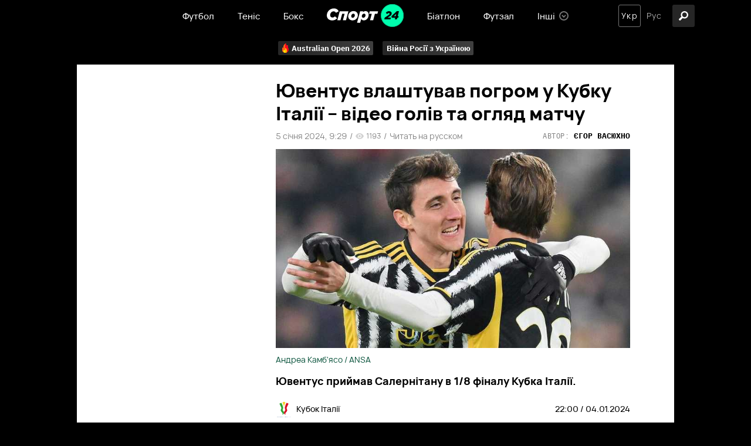

--- FILE ---
content_type: text/html; charset=utf-8
request_url: https://sport24.ua/uk/football/news/69714-yuventus-vlashtuvav-pogrom-u-kubku-italiyi-z-7-golami
body_size: 24091
content:
<!DOCTYPE html><html lang="uk"><head>
  <meta charset="utf-8">
  <meta http-equiv="X-UA-Compatible" content="IE=edge,chrome=1">
  <title>Ювентус влаштував погром у Кубку Італії – відео голів та огляд матчу</title>
  <base href="/uk/">
  <meta name="viewport" content="width=device-width, initial-scale=1, maximum-scale=1, user-scalable=0">

  <link rel="preconnect" href="https://membrana-cdn.media/" crossorigin="">
  <link rel="dns-prefetch" href="https://membrana-cdn.media/">
  <script async="" src="https://pagead2.googlesyndication.com/pagead/js/adsbygoogle.js?client=ca-pub-8585808115226149" crossorigin="anonymous" type="e8e9e03fb03e5f9c9ce4f04c-text/javascript"></script>

  <!--optAd360 AI Engine-->
<!--  <script async src="//cmp.optad360.io/items/0a7700c8-4f95-4972-802b-ff7a7f16fa59.min.js"></script>-->
<!--  <script async src="//get.optad360.io/sf/b178fa4f-f6b1-4d55-bad8-72feb0df6260/plugin.min.js"></script>-->

  <script async="" src="https://cdn.onthe.io/io.js/vcdy1pj2d2bR" type="e8e9e03fb03e5f9c9ce4f04c-text/javascript"></script>
  <script type="e8e9e03fb03e5f9c9ce4f04c-text/javascript">
    window._io_config = window._io_config || {};
    window._io_config["0.2.0"] = window._io_config["0.2.0"] || [];
  </script>
<style>@charset "UTF-8";@font-face{font-display:swap;font-family:"Ibm";src:url(Ibmplexmonobold.6d78f71a56120d0f.woff) format("woff"),url(Ibmplexmonobold.67294b682fc1174b.woff2) format("woff2"),url(Ibmplexmonobold.d236364892055919.ttf) format("truetype");font-weight:bold}:root{--primary:#00FEAE;--primary-light:#E5FFF7;--primary-dark:#014D35;--black:#000;--white:#fff;--gray:#848484;--gray-sceleton:#F5F5F5;--border-color:#ECECEC;--regular:"VelaSansRegular", sans-serif;--medium:"VelaSansMedium", sans-serif;--bold:"VelaSansBold", sans-serif;--title-font:"Ibm", sans-serif;--title-regular:"Ibm-regular", sans-serif;--ibm-medium:"Ibm-medium", sans-serif;--ibm-bold:"Ibm-bold", sans-serif}html{font-size:10px}body{font-size:1.5rem;line-height:100%;color:var(--dark);font-family:var(--regular);background-color:var(--black);padding:0;margin:0}body *{box-sizing:border-box}</style><style>@charset "UTF-8";.row{display:flex;flex-wrap:wrap;margin-left:-1.4rem;margin-right:-1.4rem}.col{position:relative;padding-right:1.4rem;padding-left:1.4rem;float:left;width:100%}.col-xs-12{width:100%;max-width:100%}@media (min-width: 768px){.col-sm-12{width:100%;max-width:100%}.col-sm-6{width:50%;max-width:50%}.col-sm-4{width:33.33333333%;max-width:33.33333333%}}@media (min-width: 1025px){.col-md-12{width:100%;max-width:100%}.col-md-8{width:66.66666667%;max-width:66.66666667%}.col-md-7{width:58.33333333%;max-width:58.33333333%}.col-md-5{width:41.66666667%;max-width:41.66666667%}.col-md-4{width:33.33333333%;max-width:33.33333333%}}@font-face{font-display:swap;font-family:"Ibm";src:url(Ibmplexmonobold.6d78f71a56120d0f.woff) format("woff"),url(Ibmplexmonobold.67294b682fc1174b.woff2) format("woff2"),url(Ibmplexmonobold.d236364892055919.ttf) format("truetype");font-weight:bold}:root{--primary:#00FEAE;--primary-light:#E5FFF7;--primary-dark:#014D35;--black:#000;--white:#fff;--gray:#848484;--gray-sceleton:#F5F5F5;--border-color:#ECECEC;--regular:"VelaSansRegular", sans-serif;--medium:"VelaSansMedium", sans-serif;--bold:"VelaSansBold", sans-serif;--title-font:"Ibm", sans-serif;--title-regular:"Ibm-regular", sans-serif;--ibm-medium:"Ibm-medium", sans-serif;--ibm-bold:"Ibm-bold", sans-serif}html{font-size:10px}body{font-size:1.5rem;line-height:100%;color:var(--dark);font-family:var(--regular);background-color:var(--black);padding:0;margin:0}body *{box-sizing:border-box}@media screen and (min-width: 1024px){.inner-wrap{padding-top:54px}}h5{font-family:var(--title-font);font-size:15px;line-height:100%;letter-spacing:.045em;padding-bottom:14px;margin:0 0 15px;border-bottom:1px solid var(--border-color);text-transform:uppercase}@media screen and (max-width: 640px){h5{font-size:1.8rem}}a{text-decoration:none;transition:.3s ease-in}a:hover{opacity:.7}.container{position:relative;max-width:calc(1190px + 2.8rem);width:100%;margin:0 auto}@media only screen and (max-width: 1600px){.container{max-width:990px}}@media only screen and (max-width: 1200px){.container{max-width:inherit;min-width:0;padding-right:1.4rem;padding-left:1.4rem}}a{color:var(--dark);transition:.3s}a:hover{text-decoration:none}.photo{position:relative}.title{font-family:var(--title-font)}.news-site-name{color:var(--gray);font-size:11px;line-height:100%;letter-spacing:.045em;text-transform:uppercase;display:flex;align-items:center;z-index:2}.news-site-name span{width:10px;height:10px;min-width:10px;border-radius:90px;margin-right:5px;display:block}@media screen and (max-width: 640px){.news-site-name{font-size:1.4rem}}</style><script src="/cdn-cgi/scripts/7d0fa10a/cloudflare-static/rocket-loader.min.js" data-cf-settings="e8e9e03fb03e5f9c9ce4f04c-|49"></script><link rel="stylesheet" href="styles.23a6126021575b4c.css" crossorigin="anonymous" media="print" onload="this.media='all'"><noscript><link rel="stylesheet" href="styles.23a6126021575b4c.css"></noscript><style ng-transition="serverApp">header[_ngcontent-sc57]{background-color:var(--black);position:fixed;left:0;right:0;top:0;width:100%;height:54px;z-index:999999;display:flex;align-items:center}@media screen and (max-width: 1024px){header[_ngcontent-sc57]{height:70px;position:relative}}.col-xs-12[_ngcontent-sc57]{position:relative;display:flex;align-items:center;justify-content:center}@media screen and (max-width: 1024px){.col-xs-12[_ngcontent-sc57]{width:100%;justify-content:center}}.hamburger-icon[_ngcontent-sc57]{width:38px;height:38px;border-radius:3px;background:#262626;z-index:1;cursor:pointer;position:absolute;left:15px}.hamburger-icon[_ngcontent-sc57]   .menu-open-button[_ngcontent-sc57]{display:block;height:38px;cursor:pointer}.hamburger-icon[_ngcontent-sc57]   .hamburger[_ngcontent-sc57]{width:16px;height:3px;border-radius:2px;background:white;display:block;position:absolute;top:calc(50% - 1.5px);transition:transform .2s;z-index:0}.hamburger-icon[_ngcontent-sc57]   .hamburger-1[_ngcontent-sc57]{transform:translate(11px,-6px)}.hamburger-icon[_ngcontent-sc57]   .hamburger-2[_ngcontent-sc57]{transform:translate(11px)}.hamburger-icon[_ngcontent-sc57]   .hamburger-3[_ngcontent-sc57]{transform:translate(11px,6px)}.hamburger-icon[_ngcontent-sc57]   .menu-open-button.open[_ngcontent-sc57]{transition-timing-function:linear;transition-duration:.2s;transform:translate(0)}.hamburger-icon[_ngcontent-sc57]   .menu-open-button.open[_ngcontent-sc57]   .hamburger-1[_ngcontent-sc57]{transform:translate(0) rotate(45deg)}.hamburger-icon[_ngcontent-sc57]   .menu-open-button.open[_ngcontent-sc57]   .hamburger-2[_ngcontent-sc57]{transform:translate(0) scaleX(.1)}.hamburger-icon[_ngcontent-sc57]   .menu-open-button.open[_ngcontent-sc57]   .hamburger-3[_ngcontent-sc57]{transform:translate(0) rotate(-45deg)}@media screen and (min-width: 1025px){.hamburger-icon[_ngcontent-sc57]{display:none}}.lang-search-section[_ngcontent-sc57]{position:absolute;right:15px;display:flex;justify-content:space-between}.search-icon[_ngcontent-sc57]{width:38px;height:38px;background:#262626;border-radius:3px;display:flex;align-items:center;justify-content:center;cursor:pointer;transition:opacity .3s ease;position:absolute;right:-35px}.search-icon[_ngcontent-sc57]:hover{opacity:.7}.search-icon[_ngcontent-sc57]   .icon[_ngcontent-sc57]{width:38px;height:38px;position:relative}@media screen and (max-width: 1200px){.search-icon[_ngcontent-sc57]{left:15px;right:auto}}@media screen and (max-width: 1024px){.search-icon[_ngcontent-sc57]{left:60px;background:transparent}}[_nghost-sc57]   .icon[_ngcontent-sc57] {width:16px;height:24px}[_nghost-sc57]   .icon[_ngcontent-sc57]  img{vertical-align:middle}[_nghost-sc57]   .search-icon[_ngcontent-sc57]  .icon img{width:16px;height:16px;top:11px;left:11px}[_nghost-sc57]   .search-icon[_ngcontent-sc57]  .icon.close img{width:14px;height:14px;top:12px;left:12px}</style><style ng-transition="serverApp">.notification[_ngcontent-sc58]{position:fixed;top:54px;left:calc(50% - 168px);width:336px;background:var(--black);border:1px solid #343434;padding:20px 20px 20px 15px;box-shadow:0 4px 4px #00000026;border-radius:3px;z-index:999}@media screen and (max-width: 1024px){.notification[_ngcontent-sc58]{top:70px}}@media screen and (max-width: 640px){.notification[_ngcontent-sc58]{width:326px;padding:20px;left:calc(50% - 163px)}}@media screen and (max-width: 350px){.notification[_ngcontent-sc58]{width:100%}}.top[_ngcontent-sc58]{display:flex}.top[_ngcontent-sc58]   .icon[_ngcontent-sc58]{position:relative;display:block;width:42px;height:42px;min-width:42px}.top[_ngcontent-sc58]   p[_ngcontent-sc58]{margin:0 0 0 10px;color:var(--white);font-size:13px;line-height:21px;font-family:var(--title-font);text-transform:uppercase;letter-spacing:.045em;padding-right:3px}@media screen and (max-width: 640px){.top[_ngcontent-sc58]   .icon[_ngcontent-sc58]{width:36px;height:36px;min-width:36px}.top[_ngcontent-sc58]   p[_ngcontent-sc58]{font-size:11px;line-height:19px;padding-right:5px}}.bottom[_ngcontent-sc58]{display:flex;justify-content:flex-end;margin-top:27px}@media screen and (max-width: 640px){.bottom[_ngcontent-sc58]{margin-top:14px}}button[_ngcontent-sc58]{padding:8px 20px;font-size:14px;line-height:100%;font-family:var(--bold);color:#014d35;background-color:var(--primary);border:1px solid var(--primary);cursor:pointer;transition:.3s ease-in;border-radius:3px;text-transform:initial;outline:none}button[_ngcontent-sc58]:hover{opacity:.8}button[_ngcontent-sc58] + button[_ngcontent-sc58]{margin-left:15px}button.no[_ngcontent-sc58]{background-color:transparent;border-color:#757575;color:var(--white)}</style><style ng-transition="serverApp">footer[_ngcontent-sc59]{color:var(--white);background:var(--black);padding:0 0 50px}footer[_ngcontent-sc59]   .row[_ngcontent-sc59]{padding-top:21px}footer[_ngcontent-sc59]   .row.age-disclaimer-wrap[_ngcontent-sc59]{height:42px;text-align:center;justify-content:center;align-items:center;padding:0 30px;color:#a0a0a0;font-family:var(--regular);font-size:12px;font-style:normal;font-weight:500;line-height:100%}@media screen and (max-width: 640px){footer[_ngcontent-sc59]   .row.age-disclaimer-wrap[_ngcontent-sc59]{height:80px;padding:0 15px;text-align:center;font-size:15px;font-style:normal;font-weight:500;line-height:21px}}footer[_ngcontent-sc59]   .row.age-disclaimer-wrap[_ngcontent-sc59]   .age-disclaimer[_ngcontent-sc59]{border-bottom:1px solid #4D4D4D;display:flex;height:100%;width:100%;padding:0 26px;align-items:center;justify-content:center}@media screen and (max-width: 640px){footer[_ngcontent-sc59]   .row.age-disclaimer-wrap[_ngcontent-sc59]   .age-disclaimer[_ngcontent-sc59]{padding:0 41px}}footer[_ngcontent-sc59]   .col-sm-4[_ngcontent-sc59]{padding:0 30px}footer[_ngcontent-sc59]   h5[_ngcontent-sc59]{font-size:13px;line-height:100%;letter-spacing:.045em;font-weight:600;color:var(--white);margin-bottom:25px;padding-bottom:15px;border-bottom:1px solid rgba(255,255,255,.3);text-transform:uppercase}@media screen and (max-width: 640px){footer[_ngcontent-sc59]   h5[_ngcontent-sc59]{font-size:1.8rem}}@media screen and (max-width: 640px){footer[_ngcontent-sc59]   h5[_ngcontent-sc59]   a[_ngcontent-sc59]{font-size:1.8rem}}footer[_ngcontent-sc59]   a[_ngcontent-sc59]{font-weight:500;font-size:14px;line-height:100%;color:var(--white)}@media screen and (max-width: 640px){footer[_ngcontent-sc59]   a[_ngcontent-sc59]{font-size:1.6rem}}footer[_ngcontent-sc59]   .contact[_ngcontent-sc59]{display:flex;flex-wrap:wrap;row-gap:2rem;justify-content:space-between}footer[_ngcontent-sc59]   .contact[_ngcontent-sc59]   p[_ngcontent-sc59]{font-family:var(--title-font);font-weight:700;font-size:13px;line-height:100%;letter-spacing:.045em;color:var(--primary);margin-bottom:20px;margin-top:0}@media screen and (max-width: 640px){footer[_ngcontent-sc59]   .contact[_ngcontent-sc59]{margin-bottom:48px}footer[_ngcontent-sc59]   .contact[_ngcontent-sc59]   p[_ngcontent-sc59]{font-size:1.4rem}}@media screen and (max-width: 480px){footer[_ngcontent-sc59]   .contact[_ngcontent-sc59]{justify-content:flex-start}footer[_ngcontent-sc59]   .contact[_ngcontent-sc59]   .redaction[_ngcontent-sc59]{margin-right:30px}}footer[_ngcontent-sc59]   nav[_ngcontent-sc59]{display:flex;flex-wrap:wrap}footer[_ngcontent-sc59]   nav[_ngcontent-sc59]   a[_ngcontent-sc59]{width:33.3333333333%;margin-bottom:20px}footer[_ngcontent-sc59]   .links[_ngcontent-sc59]{display:flex;margin-top:22px}footer[_ngcontent-sc59]   .links[_ngcontent-sc59]   .icons[_ngcontent-sc59]{display:flex}footer[_ngcontent-sc59]   .links[_ngcontent-sc59]   .icons[_ngcontent-sc59]   a[_ngcontent-sc59]{width:40px;min-width:40px;height:40px;border-radius:90px;background:#282828;border:1px solid #4C4C4C;margin:0 5px;display:flex;align-items:center;justify-content:center}footer[_ngcontent-sc59]   .links[_ngcontent-sc59]   .icons[_ngcontent-sc59]   a[_ngcontent-sc59]:first-child{margin-left:0}footer[_ngcontent-sc59]   .links[_ngcontent-sc59]   .icons[_ngcontent-sc59]   a[_ngcontent-sc59]:hover{background-color:transparent;opacity:1}footer[_ngcontent-sc59]   .links[_ngcontent-sc59]   .icons[_ngcontent-sc59]   a[_ngcontent-sc59]:hover   .icon[_ngcontent-sc59]{filter:brightness(0) invert(1)}footer[_ngcontent-sc59]   .links[_ngcontent-sc59]   .icons[_ngcontent-sc59]   a.instagram[_ngcontent-sc59]   .icon[_ngcontent-sc59]{width:16px;height:16px}footer[_ngcontent-sc59]   .links[_ngcontent-sc59]   .icons[_ngcontent-sc59]   a.twitter[_ngcontent-sc59]   .icon[_ngcontent-sc59]{width:18px;height:15px}footer[_ngcontent-sc59]   .links[_ngcontent-sc59]   .icons[_ngcontent-sc59]   a.viber[_ngcontent-sc59]   .icon[_ngcontent-sc59]{width:17px;height:17px}footer[_ngcontent-sc59]   .links[_ngcontent-sc59]   .icons[_ngcontent-sc59]   a.facebook[_ngcontent-sc59]   .icon[_ngcontent-sc59]{width:10px;height:18px}footer[_ngcontent-sc59]   .links[_ngcontent-sc59]   .icons[_ngcontent-sc59]   a.telegram[_ngcontent-sc59]   .icon[_ngcontent-sc59]{width:15px;height:15px}footer[_ngcontent-sc59]   .links[_ngcontent-sc59]   .icons[_ngcontent-sc59]   a[_ngcontent-sc59]   .icon[_ngcontent-sc59]{position:relative;display:block;transition:.3s}footer[_ngcontent-sc59]   .links[_ngcontent-sc59]   .img-wrap[_ngcontent-sc59]{padding-right:12px}@media screen and (max-width: 640px){footer[_ngcontent-sc59]   .links[_ngcontent-sc59]{justify-content:space-between}}@media screen and (min-width: 641px){footer[_ngcontent-sc59]   .links[_ngcontent-sc59]   .img-wrap[_ngcontent-sc59]{display:none}}footer[_ngcontent-sc59]   .static-page-links[_ngcontent-sc59]{display:flex;justify-content:space-between}footer[_ngcontent-sc59]   .static-page-links[_ngcontent-sc59]   div[_ngcontent-sc59]{display:flex;flex-direction:column}footer[_ngcontent-sc59]   .static-page-links[_ngcontent-sc59]   div[_ngcontent-sc59] + div[_ngcontent-sc59]{margin-left:10px}footer[_ngcontent-sc59]   .static-page-links[_ngcontent-sc59]   a[_ngcontent-sc59]{font-size:12px;line-height:100%;color:var(--gray)}footer[_ngcontent-sc59]   .static-page-links[_ngcontent-sc59]   a[_ngcontent-sc59] + a[_ngcontent-sc59]{margin-top:18px}@media screen and (max-width: 992px){footer[_ngcontent-sc59]   .static-page-links[_ngcontent-sc59]   a[_ngcontent-sc59]{font-size:1.6rem;color:var(--white)}}footer[_ngcontent-sc59]   .adv-wrap[_ngcontent-sc59]{margin-top:81px;padding:0;line-height:20px}footer[_ngcontent-sc59]   .logo-wrap[_ngcontent-sc59]{margin-top:120px;padding:0 30px}footer[_ngcontent-sc59]   .logo-wrap[_ngcontent-sc59]   .img-wrap[_ngcontent-sc59]{margin-bottom:18px}footer[_ngcontent-sc59]   .logo-wrap[_ngcontent-sc59]   .img-wrap[_ngcontent-sc59]   .footer-logo[_ngcontent-sc59]{width:116px;min-width:116px;height:35px;position:relative;display:block}footer[_ngcontent-sc59]   .logo-wrap[_ngcontent-sc59]   .copyright[_ngcontent-sc59]{font-weight:500;font-size:12px;line-height:100%;color:var(--gray)}@media screen and (max-width: 992px){footer[_ngcontent-sc59]   .logo-wrap[_ngcontent-sc59]{padding:0 15px}}@media screen and (max-width: 640px){footer[_ngcontent-sc59]   .logo-wrap[_ngcontent-sc59]{margin-top:50px}}@media screen and (max-width: 992px){footer[_ngcontent-sc59]   .col-sm-4[_ngcontent-sc59]{width:100%;max-width:100%;padding:0 15px}footer[_ngcontent-sc59]   .col-sm-4[_ngcontent-sc59] + .col-sm-4[_ngcontent-sc59]{margin-top:50px}}</style><style ng-transition="serverApp">nav[_ngcontent-sc19]   ul[_ngcontent-sc19]{display:flex;list-style-type:none;margin:0;padding:0}nav[_ngcontent-sc19]   ul[_ngcontent-sc19]   .menu-item[_ngcontent-sc19]{position:relative;display:flex;align-items:center;margin:0 20px;height:54px}nav[_ngcontent-sc19]   ul[_ngcontent-sc19]   .menu-item[_ngcontent-sc19]   a[_ngcontent-sc19], nav[_ngcontent-sc19]   ul[_ngcontent-sc19]   .menu-item[_ngcontent-sc19]   span[_ngcontent-sc19]{display:flex;align-items:center;color:var(--white);font-family:var(--medium);cursor:pointer}nav[_ngcontent-sc19]   ul[_ngcontent-sc19]   .menu-item[_ngcontent-sc19]   a[_ngcontent-sc19]:hover, nav[_ngcontent-sc19]   ul[_ngcontent-sc19]   .menu-item[_ngcontent-sc19]   span[_ngcontent-sc19]:hover{opacity:initial;color:var(--primary)}nav[_ngcontent-sc19]   ul[_ngcontent-sc19]   .menu-item[_ngcontent-sc19]   .icon[_ngcontent-sc19]{position:relative;display:block;width:20px;height:20px;margin-left:5px}nav[_ngcontent-sc19]   ul[_ngcontent-sc19]   .menu-item.has-dropdown[_ngcontent-sc19]{padding-right:23px}nav[_ngcontent-sc19]   ul[_ngcontent-sc19]   .menu-item.has-dropdown[_ngcontent-sc19]:hover   .dropdown-icon[_ngcontent-sc19]{transform:rotate(180deg)}nav[_ngcontent-sc19]   ul[_ngcontent-sc19]   .menu-item.has-dropdown[_ngcontent-sc19]:hover   nav[_ngcontent-sc19]{display:block}nav[_ngcontent-sc19]   ul[_ngcontent-sc19]   .menu-item.has-dropdown[_ngcontent-sc19]   nav[_ngcontent-sc19]{display:none;position:absolute;top:54px;background:#4A4A4A;width:138px;max-height:165px;padding:15px 10px;box-shadow:0 4px 4px #00000026;border:1px solid #757575;border-radius:3px}nav[_ngcontent-sc19]   ul[_ngcontent-sc19]   .menu-item.has-dropdown[_ngcontent-sc19]   nav[_ngcontent-sc19]   ul[_ngcontent-sc19]{overflow:auto;max-height:135px;margin:0;display:flex;flex-direction:column}nav[_ngcontent-sc19]   ul[_ngcontent-sc19]   .menu-item.has-dropdown[_ngcontent-sc19]   nav[_ngcontent-sc19]   ul[_ngcontent-sc19]   li[_ngcontent-sc19] + li[_ngcontent-sc19]{margin-top:15px}nav[_ngcontent-sc19]   ul[_ngcontent-sc19]   .menu-item.has-dropdown[_ngcontent-sc19]   nav[_ngcontent-sc19]   ul[_ngcontent-sc19]::-webkit-scrollbar{width:4px;border-radius:20px;background:#636363}nav[_ngcontent-sc19]   ul[_ngcontent-sc19]   .menu-item.has-dropdown[_ngcontent-sc19]   nav[_ngcontent-sc19]   ul[_ngcontent-sc19]::-webkit-scrollbar-thumb{background:#000000;border-radius:20px}nav[_ngcontent-sc19]   ul[_ngcontent-sc19]   .menu-item.has-dropdown[_ngcontent-sc19]   .dropdown-icon[_ngcontent-sc19]{display:flex;align-items:center;position:absolute;right:0;bottom:calc(50% - 8px);transition:.3s;width:16px;height:16px}[_nghost-sc19]   .main-logo[_ngcontent-sc19]  img{width:131px;height:100%}@media screen and (max-width: 640px){[_nghost-sc19]   .main-logo[_ngcontent-sc19] {width:108px}[_nghost-sc19]   .main-logo[_ngcontent-sc19]  img{width:108px;height:100%}}[_nghost-sc19]   .dropdown-icon[_ngcontent-sc19]  .icon{width:16px;height:16px}@media screen and (max-width: 1024px){nav[_ngcontent-sc19]   ul[_ngcontent-sc19]   li[_ngcontent-sc19]{margin:0}nav[_ngcontent-sc19]   ul[_ngcontent-sc19]   li[_ngcontent-sc19]:not(.logo){display:none}}</style><style ng-transition="serverApp">ul[_ngcontent-sc21]{list-style-type:none;margin:0;padding:0;display:flex}ul[_ngcontent-sc21]   li[_ngcontent-sc21] + li[_ngcontent-sc21]{margin-left:4px}ul[_ngcontent-sc21]   li[_ngcontent-sc21]{display:flex;align-items:center;justify-content:center;width:38px;height:38px;transition:opacity .3s ease}ul[_ngcontent-sc21]   li[_ngcontent-sc21]   a[_ngcontent-sc21], ul[_ngcontent-sc21]   li[_ngcontent-sc21]   span[_ngcontent-sc21]{font-size:14px;line-height:100%;letter-spacing:.08em;outline:0;font-family:var(--regular);text-transform:capitalize;color:#aaa;cursor:pointer}ul[_ngcontent-sc21]   li.active[_ngcontent-sc21]{border:1px solid #757575;border-radius:3px}ul[_ngcontent-sc21]   li.active[_ngcontent-sc21]   a[_ngcontent-sc21], ul[_ngcontent-sc21]   li.active[_ngcontent-sc21]   span[_ngcontent-sc21]{color:var(--white);cursor:default}ul[_ngcontent-sc21]   li.active[_ngcontent-sc21]:hover   a[_ngcontent-sc21]{opacity:initial}@media screen and (max-width: 640px){ul[_ngcontent-sc21]   li.active[_ngcontent-sc21]{border:1px solid #262626}}</style><meta property="fb:admins" content="100002197865474"><meta property="fb:app_id" content="149318671801286"><meta name="robots" content="index, follow, max-image-preview:large, max-snippet:-1, max-video-preview:-1"><style ng-transition="serverApp">.holder[_ngcontent-sc18]{width:100%;height:100%;position:absolute;top:0;left:0;overflow:hidden}.holder[_ngcontent-sc18]   img[_ngcontent-sc18]{width:100%;height:100%;object-fit:cover;position:absolute;top:0;left:0}.ng-lazy-img-blur-up[_ngcontent-sc18]{filter:blur(5px);transition:filter .4s}.ng-lazy-img-blur-up.ng-lazyloaded[_ngcontent-sc18]{filter:blur(0)}.lazy-holder[_ngcontent-sc18]{position:relative;height:0;display:block;width:100%;background-color:#f4f6f5;overflow:hidden}.lazy-holder[_ngcontent-sc18]   img[_ngcontent-sc18], .lazy-holder[_ngcontent-sc18]   iframe[_ngcontent-sc18], .lazy-holder[_ngcontent-sc18]   video[_ngcontent-sc18]{position:absolute;top:0;left:0;width:100%!important;height:100%;display:block}</style><style ng-transition="serverApp">.row[_ngcontent-sc143]{background-color:var(--white)}#news-wrapper[_ngcontent-sc143]{padding:25px 75px 50px 0}@media screen and (max-width: 1024px){#news-wrapper[_ngcontent-sc143]{padding-right:15px}}@media screen and (max-width: 640px){#news-wrapper[_ngcontent-sc143]{padding:25px 15px 30px}}.col-sm-12[_ngcontent-sc143]{display:block;width:100%}@media screen and (max-width: 1024px){.col-md-4.news-left-column[_ngcontent-sc143]{display:none}}[_nghost-sc143]   .col-md-4.news-left-column[_ngcontent-sc143]  .right-column-wrapper{display:flex;flex-direction:column}[_nghost-sc143]   #news-wrapper[_ngcontent-sc143]  .news-wrapper+.news-wrapper{margin-top:70px;position:relative;display:block}[_nghost-sc143]   #news-wrapper[_ngcontent-sc143]  .news-wrapper+.news-wrapper:before{position:absolute;content:"";width:calc(100% + 75px);top:-30px;left:-15px;height:16px;background-color:var(--white);box-shadow:0 -11px 14px #f2f4f3cc}@media screen and (max-width: 1024px){[_nghost-sc143]   #news-wrapper[_ngcontent-sc143]  .news-wrapper+.news-wrapper{padding-top:20px}[_nghost-sc143]   #news-wrapper[_ngcontent-sc143]  .news-wrapper+.news-wrapper:before{width:calc(100% + 30px);left:-15px;top:-20px}}</style><style ng-transition="serverApp">.top-tags[_ngcontent-sc91]{background-color:var(--black);padding:15px 18px 10px;position:relative;display:flex;justify-content:center;flex-wrap:nowrap}@media screen and (max-width: 1024px){.top-tags[_ngcontent-sc91]{overflow:auto;justify-content:flex-start}.top-tags[_ngcontent-sc91]::-webkit-scrollbar{width:0;height:0;background:transparent}.top-tags[_ngcontent-sc91]::-webkit-scrollbar-thumb{background:transparent;height:0}}@media screen and (max-width: 640px){.top-tags[_ngcontent-sc91]{padding-left:10px;padding-right:10px}}div[_ngcontent-sc91]   a[_ngcontent-sc91]{background:linear-gradient(92.34deg,#262626 19.16%,#464646 121.43%);border:1px solid var(--black);border-radius:3px;font-family:var(--ibm-bold);color:var(--white);font-size:13px;line-height:100%;padding:0 5px 0 7px;margin:0 7px 5px;height:26px;position:relative;display:inline-flex;align-items:center;white-space:nowrap}div[_ngcontent-sc91]   a.hot[_ngcontent-sc91]{padding-left:23px}@media screen and (max-width: 640px){div[_ngcontent-sc91]   a[_ngcontent-sc91]{font-size:14px;margin-left:5px;margin-right:5px}div[_ngcontent-sc91]   a[_ngcontent-sc91]:nth-child(n+3){display:none}}div[_ngcontent-sc91]   .icon[_ngcontent-sc91]{width:11px;height:16px;display:block;position:absolute;left:7px}</style><style ng-transition="serverApp"></style><script async="true" type="e8e9e03fb03e5f9c9ce4f04c-text/javascript">(function(w,d,s,l,i){w[l]=w[l]||[];w[l].push({'gtm.start':
      new Date().getTime(),event:'gtm.js'});var f=d.getElementsByTagName(s)[0],
      j=d.createElement(s),dl=l!='dataLayer'?'&l='+l:'';j.async=true;j.src=
      'https://www.googletagmanager.com/gtm.js?id='+i+dl;f.parentNode.insertBefore(j,f);
      })(window,document,'script','dataLayer','GTM-MB6DWSM');</script><link rel="icon" href="https://sport24.ua/assets/icons/favicon.ico"><link rel="apple-touch-icon" href="https://sport24.ua/assets/icons/apple-touch-icon.png"><link rel="apple-touch-icon" href="https://sport24.ua/assets/icons/apple-touch-icon-152x152.png" sizes="152x152"><link rel="apple-touch-icon" href="https://sport24.ua/assets/icons/apple-touch-icon-120x120.png" sizes="120x120"><link rel="apple-touch-icon-precomposed" href="https://sport24.ua/assets/icons/apple-touch-icon-precomposed.png"><link rel="apple-touch-icon-precomposed" href="https://sport24.ua/assets/icons/apple-touch-icon-152x152-precomposed.png" sizes="152x152"><link rel="apple-touch-icon-precomposed" href="https://sport24.ua/assets/icons/apple-touch-icon-120x120-precomposed.png" sizes="120x120"><link rel="manifest" href="data:application/manifest+json,{&quot;start_url&quot;:&quot;https://sport24.ua&quot;,&quot;name&quot;:&quot;Спорт 24&quot;,&quot;short_name&quot;:&quot;Спорт 24&quot;,&quot;description&quot;:&quot;Спорт 24&quot;,&quot;orientation&quot;:&quot;portrait&quot;,&quot;background_color&quot;:&quot;%2300FEAE&quot;,&quot;theme_color&quot;:&quot;%2300FEAE&quot;,&quot;gcm_sender_id&quot;:&quot;709745496349&quot;,&quot;icons&quot;:[{&quot;src&quot;:&quot;https://sport24.ua/resources/assets/homescreen48.png&quot;,&quot;sizes&quot;:&quot;48x48&quot;,&quot;type&quot;:&quot;image/png&quot;},{&quot;src&quot;:&quot;https://sport24.ua/resources/assets/homescreen72.png&quot;,&quot;sizes&quot;:&quot;72x72&quot;,&quot;type&quot;:&quot;image/png&quot;},{&quot;src&quot;:&quot;https://sport24.ua/resources/assets/homescreen96.png&quot;,&quot;sizes&quot;:&quot;96x96&quot;,&quot;type&quot;:&quot;image/png&quot;},{&quot;src&quot;:&quot;https://sport24.ua/resources/assets/homescreen144.png&quot;,&quot;sizes&quot;:&quot;144x144&quot;,&quot;type&quot;:&quot;image/png&quot;},{&quot;src&quot;:&quot;https://sport24.ua/resources/assets/homescreen168.png&quot;,&quot;sizes&quot;:&quot;168x168&quot;,&quot;type&quot;:&quot;image/png&quot;},{&quot;src&quot;:&quot;https://sport24.ua/resources/assets/homescreen192.png&quot;,&quot;sizes&quot;:&quot;192x192&quot;,&quot;type&quot;:&quot;image/png&quot;},{&quot;src&quot;:&quot;https://sport24.ua/resources/assets/homescreen512.png&quot;,&quot;sizes&quot;:&quot;512x512&quot;,&quot;type&quot;:&quot;image/png&quot;}],&quot;display&quot;:&quot;standalone&quot;,&quot;prefer_related_applications&quot;:false}"><script type="application/ld+json">{"@context":"http://schema.org","@type":"BreadcrumbList","itemListElement":[{"@type":"ListItem","position":1,"name":"Спорт 24","item":{"@type":"Thing","@id":"https://sport24.ua"}},{"@type":"ListItem","position":2,"name":"Футбол","item":{"@type":"Thing","@id":"https://sport24.ua/uk/football/"}},{"@type":"ListItem","position":3,"name":"Ювентус влаштував погром у Кубку Італії – відео голів та огляд матчу"}]}</script><style ng-transition="serverApp">article[_ngcontent-sc138]{position:relative}article[_ngcontent-sc138], .news-footer[_ngcontent-sc138]{display:block}@media screen and (max-width: 1023px){article[_ngcontent-sc138], .news-footer[_ngcontent-sc138]{margin-left:0}}.top-news-info-wrap[_ngcontent-sc138]   app-adv-news-label[_ngcontent-sc138]{margin-bottom:10px}.top-news-info[_ngcontent-sc138]{padding-bottom:15px}.photo-wrap[_ngcontent-sc138]   .photo-author[_ngcontent-sc138]{width:100%;background-color:#00000080;bottom:0;font-size:1.2rem;left:0;line-height:1.5rem;padding:10px 20px;position:absolute;right:0;color:#fff}.photo-wrap[_ngcontent-sc138]   .photo-author[_ngcontent-sc138]   a[_ngcontent-sc138], .photo-wrap[_ngcontent-sc138]   .photo-author[_ngcontent-sc138]   a[_ngcontent-sc138]:hover{color:#fff}.photo-wrap[_ngcontent-sc138]   .main-image[_ngcontent-sc138]{padding-bottom:56.21%;position:relative;display:block}.article-title[_ngcontent-sc138]{font-size:3.2rem;line-height:3.9rem;font-family:var(--bold);margin:0}@media screen and (max-width: 640px){.article-title[_ngcontent-sc138]{font-size:2.8rem;line-height:3.4rem}}@media screen and (max-width: 1024px){.news-left-column[_ngcontent-sc138]{display:none}}</style><style ng-transition="serverApp">.edit-news-btn[_ngcontent-sc115]{display:flex;align-items:center;justify-content:center;position:absolute;width:38px;height:38px;border-radius:3px;background-color:var(--border-color);cursor:pointer;top:45px;right:-57px;z-index:1}.edit-news-btn[_ngcontent-sc115]   .icon[_ngcontent-sc115]{position:relative;display:block;width:22px;height:22px}@media screen and (max-width: 1024px){.edit-news-btn[_ngcontent-sc115]{display:none}}</style><style ng-transition="serverApp">.top-news-info[_ngcontent-sc118]{padding:12px 0 15px;display:flex;align-items:center;justify-content:space-between;color:var(--gray);font-size:1.4rem;line-height:100%}.top-news-info[_ngcontent-sc118]   .left[_ngcontent-sc118]{display:flex;align-items:center}.top-news-info[_ngcontent-sc118]   .left[_ngcontent-sc118] > span[_ngcontent-sc118]{margin:0 5px}.top-news-info[_ngcontent-sc118]   .news-site-name[_ngcontent-sc118]{font-size:12px}@media screen and (max-width: 640px){.top-news-info[_ngcontent-sc118]{padding:16px 0}.top-news-info[_ngcontent-sc118]   .news-site-name[_ngcontent-sc118], .top-news-info[_ngcontent-sc118]   .news-author[_ngcontent-sc118]{display:none}}</style><style ng-transition="serverApp">img[_ngcontent-sc119]{position:absolute;min-width:100%;width:100%;height:100%;object-fit:cover}</style><style ng-transition="serverApp">.photo-author[_ngcontent-sc120]{margin-top:1.2rem;font-size:1.4rem;color:var(--primary-dark)}</style><style ng-transition="serverApp">div[_ngcontent-sc123]{display:flex;margin-top:15px;margin-bottom:20px}@media screen and (max-width: 640px){div[_ngcontent-sc123]   .news-author[_ngcontent-sc123]{display:none}}</style><style ng-transition="serverApp">@charset "UTF-8";.article-text[_ngcontent-sc129] >*{margin:0 0 20px}.article-text[_ngcontent-sc129]  h1, .article-text[_ngcontent-sc129]  h2, .article-text[_ngcontent-sc129]  h3, .article-text[_ngcontent-sc129]  h4{font-family:var(--bold);margin:0 0 10px}.article-text[_ngcontent-sc129]  h2{font-size:2.6rem;line-height:3.4rem}.article-text[_ngcontent-sc129]  h3{font-size:2.4rem;line-height:3.4rem}.article-text[_ngcontent-sc129]  h4{font-size:20px;line-height:30px}.article-text[_ngcontent-sc129]  strong{font-family:var(--bold)}.article-text[_ngcontent-sc129]  p, .article-text[_ngcontent-sc129]  a{font-size:1.8rem;line-height:2.8rem;font-family:var(--medium);word-break:break-word}@media screen and (max-width: 640px){.article-text[_ngcontent-sc129]  p, .article-text[_ngcontent-sc129]  a{line-height:3rem}}.article-text[_ngcontent-sc129]  a{color:var(--primary-dark);position:relative}.article-text[_ngcontent-sc129]  p a, .article-text[_ngcontent-sc129]  p a.more-link{border-bottom:2px solid var(--primary-dark);font-style:normal}.article-text[_ngcontent-sc129]  p a em, .article-text[_ngcontent-sc129]  p a.more-link em{font-style:normal}.article-text[_ngcontent-sc129]  ul, .article-text[_ngcontent-sc129]  ol{font-size:15px;line-height:24px;font-family:var(--medium);padding-left:20px}.article-text[_ngcontent-sc129]  .source{background-color:var(--primary);color:var(--primary-dark);font-family:var(--bold);padding-left:5px;padding-right:5px}.article-text[_ngcontent-sc129]  .table-wrapper{width:100%;overflow:auto}@media screen and (max-width: 640px){.article-text[_ngcontent-sc129]  h2{line-height:3rem}.article-text[_ngcontent-sc129]  h3{line-height:2.8rem}}.lazy-holder[_ngcontent-sc129]{padding-bottom:56.2857%;position:relative;height:0;display:block;width:100%;background-color:#f4f6f5;overflow:hidden}.lazy-holder[_ngcontent-sc129]   img[_ngcontent-sc129]{position:absolute;top:0;left:0;width:100%;height:100%;display:block;object-fit:cover}[_nghost-sc129]   .article-text.in-viewport[_ngcontent-sc129]  .quote-block{background-color:var(--primary-light);padding:25px 30px 30px;font-size:1.8rem;line-height:2.8;color:var(--primary-dark);font-family:var(--title-regular);position:relative}[_nghost-sc129]   .article-text.in-viewport[_ngcontent-sc129]  .quote-block .icon{display:block;position:relative;width:31px;height:21px}[_nghost-sc129]   .article-text.in-viewport[_ngcontent-sc129]  .quote-block:after, [_nghost-sc129]   .article-text.in-viewport[_ngcontent-sc129]  .quote-block:before{position:absolute;content:"";width:31px;height:21px;background-repeat:no-repeat;background-position:center}[_nghost-sc129]   .article-text.in-viewport[_ngcontent-sc129]  .quote-block:after{top:0;left:0;background-image:url(bloquote-icon-open.0577473fd0160622.svg)}[_nghost-sc129]   .article-text.in-viewport[_ngcontent-sc129]  .quote-block:before{bottom:0;right:0;background-image:url(bloquote-icon-close.a808a307793fdbd0.svg)}@media screen and (max-width: 640px){[_nghost-sc129]   .article-text.in-viewport[_ngcontent-sc129]  .quote-block{font-size:15px;line-height:25px}}[_nghost-sc129]   .article-text.in-viewport[_ngcontent-sc129]  .insert.cke-markup{font-size:1.8rem;line-height:2.8rem;padding-left:15px;border-left:2px solid var(--primary);font-family:var(--medium)}[_nghost-sc129]   .article-text.in-viewport[_ngcontent-sc129]  .insert.cke-markup a{font-family:var(--medium);color:#014d35}[_nghost-sc129]   .article-text.in-viewport[_ngcontent-sc129]  .insert.partner-insert.cke-markup{position:relative;padding-bottom:25px}[_nghost-sc129]   .article-text.in-viewport[_ngcontent-sc129]  .insert.partner-insert.cke-markup:after{position:absolute;width:auto;height:12px;left:15px;bottom:5px;font-size:1.4rem;line-height:100%;letter-spacing:.045rem;color:var(--gray);font-family:var(--title-font)}[_nghost-sc129]   .article-text.in-viewport[_ngcontent-sc129]  .insert.partner-insert.cke-markup{position:relative;padding-bottom:25px}[_nghost-sc129]   .article-text.in-viewport[_ngcontent-sc129]  .insert.partner-insert.cke-markup:after{position:absolute;width:auto;height:12px;left:15px;bottom:5px;font-size:12px;line-height:100%;letter-spacing:.045rem;color:var(--gray);font-family:var(--title-font)}[_nghost-sc129]   .article-text.in-viewport[_ngcontent-sc129]  .responsive-embed{position:relative;padding-bottom:56.25%;padding-top:25px;height:0}[_nghost-sc129]   .article-text.in-viewport[_ngcontent-sc129]  .responsive-embed .responsive-embed{padding-top:0}[_nghost-sc129]   .article-text.in-viewport[_ngcontent-sc129]  .responsive-embed iframe{position:absolute;top:0;left:0;width:100%;height:100%;border:0}[_nghost-sc129]   .article-text.in-viewport[_ngcontent-sc129]  .responsive-embed.responsive-embed-4x3{padding-bottom:76%}@media screen and (max-width: 640px){[_nghost-sc129]   .article-text.in-viewport[_ngcontent-sc129]  .responsive-embed.responsive-embed-4x3{padding-bottom:55%}}[_nghost-sc129]   .article-text.in-viewport[_ngcontent-sc129]  .responsive-embed-355x284{padding-bottom:79.99%}[_nghost-sc129]   .article-text.in-viewport[_ngcontent-sc129]  .responsive-embed.news-videoplayer{padding-top:0}[_nghost-sc129]   .article-text.in-viewport[_ngcontent-sc129]  .responsive-embed-fb-video{position:relative;height:0;overflow:hidden}[_nghost-sc129]   .article-text.in-viewport[_ngcontent-sc129]  .responsive-embed-fb-video iframe{position:absolute;top:0;left:0;width:100%!important;height:100%!important}[_nghost-sc129]   .article-text.in-viewport[_ngcontent-sc129]  .responsive-embed-fb-post iframe{max-width:100%!important;width:100%!important}[_nghost-sc129]   .article-text.ua-text[_ngcontent-sc129]  .insert.partner-insert.cke-markup:after{content:"\420\415\41a\41b\410\41c\41d\410  \406\41d\424\41e\420\41c\410\426\406\42f"}[_nghost-sc129]   .article-text.ru-text[_ngcontent-sc129]  .insert.partner-insert.cke-markup:after{content:"\420\415\41a\41b\410\41c\41d\410\42f  \418\41d\424\41e\420\41c\410\426\418\42f"}</style><style ng-transition="serverApp">footer[_ngcontent-sc137]{margin:15px 0 20px;display:flex;flex-direction:column}footer[_ngcontent-sc137]   .news-author[_ngcontent-sc137]{display:none}@media screen and (max-width: 1024px){footer[_ngcontent-sc137]   .share-block[_ngcontent-sc137]{display:block;position:relative;margin-top:20px}}@media screen and (max-width: 640px){footer[_ngcontent-sc137]   .big-banner[_ngcontent-sc137]{order:-1;margin-bottom:20px}footer[_ngcontent-sc137]   .news-author[_ngcontent-sc137]{display:block}}</style><style ng-transition="serverApp">.news-annotation[_ngcontent-sc121]{font-size:1.8rem;line-height:2.8rem;font-family:var(--bold);margin:0}@media screen and (max-width: 640px){.news-annotation[_ngcontent-sc121]{line-height:2.6rem}}</style><style ng-transition="serverApp">.news-author[_ngcontent-sc122]{display:flex;align-items:center;margin-right:20px}.news-author[_ngcontent-sc122]   .photo[_ngcontent-sc122]{width:50px;height:50px;min-width:50px;margin-right:10px;border-radius:90px;overflow:hidden;background-color:var(--primary-light)}.news-author[_ngcontent-sc122]   p[_ngcontent-sc122]{font-size:14px;line-height:100%;letter-spacing:.045em;margin:0 0 10px}.news-author[_ngcontent-sc122]   .name[_ngcontent-sc122]{font-size:15px;line-height:100%;font-family:var(--title-font);white-space:nowrap}@media screen and (max-width: 640px){.news-author[_ngcontent-sc122]{margin-right:0}}</style><style ng-transition="serverApp">.source-block[_ngcontent-sc130]{display:flex;align-items:center;padding-bottom:15px}@media screen and (max-width: 640px){.source-block[_ngcontent-sc130]{padding-top:20px;padding-bottom:0;margin:19px 0 0;position:relative}}p[_ngcontent-sc130]{letter-spacing:.045em;color:#848484;font-size:12px;line-height:100%;font-family:var(--title-regular);margin:0}.source-text[_ngcontent-sc130]{font-size:13px;line-height:12px;font-family:var(--title-font);margin-left:8px}</style><style ng-transition="serverApp">.tags[_ngcontent-sc131]{display:flex;flex-wrap:wrap;margin-top:20px}.tags[_ngcontent-sc131]   a[_ngcontent-sc131], .tags[_ngcontent-sc131]   span[_ngcontent-sc131]{margin-right:12px;background:linear-gradient(92.03deg,#EDEDED 19.09%,#F3F3F3 91.95%);border:1px solid #E2E2E2;border-radius:3px;font-size:1.4rem;white-space:nowrap;padding:7px;margin-bottom:10px;font-family:var(--medium)}@media screen and (max-width: 640px){.tags[_ngcontent-sc131]{flex-wrap:nowrap;overflow:auto;width:calc(100% + 5px);position:relative}.tags[_ngcontent-sc131]::-webkit-scrollbar{width:0;height:0;background:transparent}.tags[_ngcontent-sc131]::-webkit-scrollbar-thumb{background:transparent;height:0}.tags[_ngcontent-sc131]   a[_ngcontent-sc131], .tags[_ngcontent-sc131]   span[_ngcontent-sc131]{margin-bottom:0}}.divider[_ngcontent-sc131]{margin:2rem 0;height:1px;width:100%;top:0;left:0;background-color:var(--border-color)}@media screen and (max-width: 640px){.divider[_ngcontent-sc131]{width:calc(100% - 15px)}}</style><style ng-transition="serverApp">.share-news-block[_ngcontent-sc133]{display:flex;margin-top:10px}.share-news-block[_ngcontent-sc133]   .links[_ngcontent-sc133]{display:flex}.share-news-block[_ngcontent-sc133]   a[_ngcontent-sc133]{background:var(--black);border:1px solid #4C4C4C;border-radius:90px;display:flex;align-items:center;justify-content:center;margin:0 5px;width:40px;min-width:40px;height:40px;position:relative}.share-news-block[_ngcontent-sc133]   a[_ngcontent-sc133]:first-child{margin-left:0}.share-news-block[_ngcontent-sc133]   a[_ngcontent-sc133]:hover   .icon[_ngcontent-sc133]{opacity:.8}.share-news-block[_ngcontent-sc133]   a.twitter[_ngcontent-sc133]   .icon[_ngcontent-sc133]{width:17px;height:14px}.share-news-block[_ngcontent-sc133]   a.facebook[_ngcontent-sc133]   .icon[_ngcontent-sc133]{width:10px;height:18px}.share-news-block[_ngcontent-sc133]   a.messenger[_ngcontent-sc133]   .icon[_ngcontent-sc133]{width:16px;height:16px;filter:none}.share-news-block[_ngcontent-sc133]   a.viber[_ngcontent-sc133]   .icon[_ngcontent-sc133], .share-news-block[_ngcontent-sc133]   a.telegram[_ngcontent-sc133]   .icon[_ngcontent-sc133]{width:16px;height:16px}.share-news-block[_ngcontent-sc133]   a[_ngcontent-sc133]   .icon[_ngcontent-sc133]{position:relative;display:block;transition:.3s;filter:brightness(0) invert(1)}.share-news-block[_ngcontent-sc133]   .copy-link[_ngcontent-sc133]{width:40px;min-width:40px;height:40px;background:var(--black);border:1px solid #4C4C4C;border-radius:90px;display:flex;align-items:center;justify-content:center;margin:0 0 0 5px;cursor:pointer;transition:opacity .3s}.share-news-block[_ngcontent-sc133]   .copy-link[_ngcontent-sc133]   .icon[_ngcontent-sc133]{position:relative;display:block;transition:.3s;filter:brightness(0) invert(1);width:16px;height:16px}.share-news-block[_ngcontent-sc133]   .copy-link[_ngcontent-sc133]:hover{opacity:.8}@media screen and (max-width: 1024px){.share-news-block[_ngcontent-sc133]{position:relative;right:0;top:0}.share-news-block[_ngcontent-sc133]   .links[_ngcontent-sc133]{opacity:1;flex-direction:row;box-shadow:none}.share-news-block[_ngcontent-sc133]   a[_ngcontent-sc133]{margin:0 5px;border-radius:90px;width:40px;min-width:40px;height:40px;position:relative}.share-news-block[_ngcontent-sc133]   a[_ngcontent-sc133]:first-child{margin-left:0}.share-news-block[_ngcontent-sc133]   .copy-link[_ngcontent-sc133]{display:none}}</style><style ng-transition="serverApp">.recommendation-news-list[_ngcontent-sc134]{display:flex;flex-direction:column;row-gap:20px;margin-bottom:20px}.recommendation-news-list[_ngcontent-sc134]   .recommendation-item[_ngcontent-sc134]{display:flex!important;column-gap:15px;position:relative;padding-top:20px;border-top:1px solid #E5E5E5}.recommendation-news-list[_ngcontent-sc134]   .recommendation-item[_ngcontent-sc134]:nth-child(2)   .recommendation-news-link[_ngcontent-sc134]{font-family:var(--ibm-bold)}.recommendation-news-list[_ngcontent-sc134]   .recommendation-item[_ngcontent-sc134]:not(.top)   .recommendation-news-link[_ngcontent-sc134]{background:none}@media screen and (max-width: 768px){.recommendation-news-list[_ngcontent-sc134]   .recommendation-item[_ngcontent-sc134]{padding-top:15px}}.recommendation-news-list[_ngcontent-sc134]   .recommendation-item[_ngcontent-sc134]   .recommendation-item-info[_ngcontent-sc134]{display:flex;flex-direction:column;row-gap:3px}.recommendation-news-list[_ngcontent-sc134]   .recommendation-item[_ngcontent-sc134]   .recommendation-item-info[_ngcontent-sc134]   .item-date[_ngcontent-sc134]{display:flex;align-items:center}.recommendation-news-list[_ngcontent-sc134]   .recommendation-item[_ngcontent-sc134]   .image-wrapper[_ngcontent-sc134]{min-width:100px;height:100px;display:grid;overflow:hidden;position:relative;background-color:var(--gray-sceleton)}@media screen and (max-width: 768px){.recommendation-news-list[_ngcontent-sc134]   .recommendation-item[_ngcontent-sc134]   .image-wrapper[_ngcontent-sc134]{min-width:80px;height:80px}}@media screen and (max-width: 768px){.recommendation-news-list[_ngcontent-sc134]{row-gap:15px}}.recommendation-news-title[_ngcontent-sc134]{margin:0;padding-right:28px;text-transform:none;border:none;letter-spacing:.02em}@media screen and (max-width: 768px){.recommendation-news-title[_ngcontent-sc134]{padding-right:8px;padding-bottom:5px}}.recommendation-news-link[_ngcontent-sc134]{font-size:20px;line-height:24px;font-family:var(--ibm-medium);color:#262626;text-decoration:none;background-image:linear-gradient(to right,var(--primary-color),var(--primary-color));background-position:bottom left;background-repeat:no-repeat;background-size:100% 1px;transition:color .2s ease}@media screen and (max-width: 768px){.recommendation-news-link[_ngcontent-sc134]{font-size:16px;line-height:20px}}.recommendation-news-link[_ngcontent-sc134]:hover{color:var(--primary-color)}.recommendation-news-link[_ngcontent-sc134]:before{content:"";position:absolute;inset:0}.recommendation-news-link.top[_ngcontent-sc134]{color:var(--primary-color)}.recommendation-news-link.top[_ngcontent-sc134]   .fire-icon[_ngcontent-sc134]{position:relative;padding-right:28px;margin-right:-28px}.recommendation-news-link.top[_ngcontent-sc134]   .fire-icon[_ngcontent-sc134]:after{content:"";background-image:url(fire-icon.533e397d420c82bb.svg);background-position:center;background-repeat:no-repeat;background-size:22px;width:22px;height:22px;position:absolute;bottom:0;right:0}@supports (-moz-transform: translate(0,0)){.recommendation-news-link.top[_ngcontent-sc134]   .fire-icon[_ngcontent-sc134]:after{position:relative;right:unset;bottom:-2px;display:inline-block}}.news-site-name[_ngcontent-sc134]{margin-left:7px;font-size:13px;letter-spacing:1.2px}@media screen and (max-width: 768px){.news-site-name[_ngcontent-sc134]{font-size:12px}}[_nghost-sc134]     .item-date .info .date, [_nghost-sc134]     .item-date .info .time{font-size:13px;padding:0}@media screen and (max-width: 768px){[_nghost-sc134]     .item-date .info .date, [_nghost-sc134]     .item-date .info .time{font-size:12px}}</style><style ng-transition="serverApp">.subsite-content-divider[_ngcontent-sc135]{margin-bottom:10px}.subsite-content-divider[_ngcontent-sc135]   .subsite-line[_ngcontent-sc135]   .line[_ngcontent-sc135]{border:0;background-color:var(--primary);height:2px;width:126px}@media screen and (max-width: 1024px){.subsite-content-divider[_ngcontent-sc135]{display:none}}.text_search_error[_ngcontent-sc135]{margin-bottom:20px;color:#d8d8d8;font-size:13px;height:100%}@media screen and (max-width: 1024px){.text_search_error[_ngcontent-sc135]{display:none}}</style><style ng-transition="serverApp">div[_ngcontent-sc116]{font-size:12px;line-height:100%;color:var(--gray);font-family:var(--regular);display:flex;align-items:center}div[_ngcontent-sc116]   img[_ngcontent-sc116]{position:relative;width:14px;height:12px;display:block;margin-right:4px}div.whiteColor[_ngcontent-sc116]{color:var(--white);opacity:.6}</style><style ng-transition="serverApp">.news-author[_ngcontent-sc117]{letter-spacing:.045em;font-size:12px;line-height:100%;color:var(--gray);font-family:var(--title-regular);text-transform:uppercase}.news-author[_ngcontent-sc117]   a[_ngcontent-sc117]{font-family:var(--title-font);font-size:13px;color:var(--black);letter-spacing:normal}</style><style ng-transition="serverApp">.match-result-wrapper[_ngcontent-sc128]{margin-bottom:35px}.match-result-wrapper[_ngcontent-sc128] > .top[_ngcontent-sc128]{display:flex;justify-content:space-between;align-items:center;margin-bottom:10px;font-size:14px;line-height:100%;font-family:var(--medium)}.match-result-wrapper[_ngcontent-sc128] > .top[_ngcontent-sc128]   .league-name[_ngcontent-sc128]{display:flex;align-items:center}.match-result-wrapper[_ngcontent-sc128] > .top[_ngcontent-sc128]   .league-name[_ngcontent-sc128]   .league-logo[_ngcontent-sc128]{position:relative;width:28px;min-width:28px;height:28px;margin-right:7px;object-fit:contain}.match-result-wrapper[_ngcontent-sc128] > .top[_ngcontent-sc128]   .time[_ngcontent-sc128]{margin:0}.match-result-wrapper[_ngcontent-sc128]   .match-result[_ngcontent-sc128]{padding:20px 20px 25px;background:var(--primary-light)}.match-result-wrapper[_ngcontent-sc128]   .match-result[_ngcontent-sc128]   .top[_ngcontent-sc128]{display:flex;align-items:center;justify-content:center}.match-result-wrapper[_ngcontent-sc128]   .match-result[_ngcontent-sc128]   .team[_ngcontent-sc128]{font-size:15px;line-height:100%;font-family:var(--bold);display:flex;align-items:center;width:100%}.match-result-wrapper[_ngcontent-sc128]   .match-result[_ngcontent-sc128]   .team[_ngcontent-sc128]   .team-logo[_ngcontent-sc128]{position:relative;width:40px;height:40px}.match-result-wrapper[_ngcontent-sc128]   .match-result[_ngcontent-sc128]   .team.guest-team[_ngcontent-sc128]{flex-direction:row-reverse;justify-content:flex-end}.match-result-wrapper[_ngcontent-sc128]   .match-result[_ngcontent-sc128]   .home-team[_ngcontent-sc128]{justify-content:flex-end}.match-result-wrapper[_ngcontent-sc128]   .match-result[_ngcontent-sc128]   .home-team[_ngcontent-sc128]   .team-logo[_ngcontent-sc128]{margin-left:10px}.match-result-wrapper[_ngcontent-sc128]   .match-result[_ngcontent-sc128]   .home-team[_ngcontent-sc128]   a[_ngcontent-sc128]{text-align:right}.match-result-wrapper[_ngcontent-sc128]   .match-result[_ngcontent-sc128]   .guest-team[_ngcontent-sc128]   .team-logo[_ngcontent-sc128]{margin-right:10px}.match-result-wrapper[_ngcontent-sc128]   .match-result[_ngcontent-sc128]   .score[_ngcontent-sc128]{min-width:85px;margin:0 10px;font-family:var(--bold);font-size:26px;line-height:100%;letter-spacing:3px;text-align:center}.match-result-wrapper[_ngcontent-sc128]   .match-result[_ngcontent-sc128]   .score[_ngcontent-sc128]   .date[_ngcontent-sc128]{font-family:var(--medium);font-size:12px;line-height:100%;color:#014d35;margin-bottom:7px;letter-spacing:2px}.match-result-wrapper[_ngcontent-sc128]   .match-result[_ngcontent-sc128]   .score[_ngcontent-sc128]   .time[_ngcontent-sc128]{font-family:var(--medium);font-size:18px;line-height:100%;color:#014d35;letter-spacing:2px}.match-result-wrapper[_ngcontent-sc128]   .match-result[_ngcontent-sc128]   .match-review[_ngcontent-sc128]{display:flex;justify-content:center}.match-result-wrapper[_ngcontent-sc128]   .match-result[_ngcontent-sc128]   .actions[_ngcontent-sc128]{display:flex;align-items:flex-end;flex-direction:column;width:100%;margin-top:20px}.match-result-wrapper[_ngcontent-sc128]   .match-result[_ngcontent-sc128]   .actions[_ngcontent-sc128]   p[_ngcontent-sc128]{margin:0}.match-result-wrapper[_ngcontent-sc128]   .match-result[_ngcontent-sc128]   .actions[_ngcontent-sc128]   .item[_ngcontent-sc128]{display:flex;align-items:center}.match-result-wrapper[_ngcontent-sc128]   .match-result[_ngcontent-sc128]   .actions[_ngcontent-sc128]   .item[_ngcontent-sc128] + .item[_ngcontent-sc128]{margin-top:20px}.match-result-wrapper[_ngcontent-sc128]   .match-result[_ngcontent-sc128]   .actions[_ngcontent-sc128]   .name[_ngcontent-sc128]{font-size:14px;line-height:100%;color:var(--primary-dark);text-align:right;display:flex;align-items:center}.match-result-wrapper[_ngcontent-sc128]   .match-result[_ngcontent-sc128]   .actions[_ngcontent-sc128]   .minute[_ngcontent-sc128]{font-family:var(--bold);color:var(--primary-dark);font-size:15px}.match-result-wrapper[_ngcontent-sc128]   .match-result[_ngcontent-sc128]   .actions.guest-actions[_ngcontent-sc128]{align-items:flex-start}.match-result-wrapper[_ngcontent-sc128]   .match-result[_ngcontent-sc128]   .actions.guest-actions[_ngcontent-sc128]   .name[_ngcontent-sc128]{text-align:left}.match-result-wrapper[_ngcontent-sc128]   .match-result[_ngcontent-sc128]   .actions.guest-actions[_ngcontent-sc128]   .name[_ngcontent-sc128]{margin-left:5px}.match-result-wrapper[_ngcontent-sc128]   .match-result[_ngcontent-sc128]   .actions.guest-actions[_ngcontent-sc128]   .name[_ngcontent-sc128]   .icon[_ngcontent-sc128], .match-result-wrapper[_ngcontent-sc128]   .match-result[_ngcontent-sc128]   .actions.home-actions[_ngcontent-sc128]   .name[_ngcontent-sc128]{margin-right:5px}.match-result-wrapper[_ngcontent-sc128]   .match-result[_ngcontent-sc128]   .actions.home-actions[_ngcontent-sc128]   .name[_ngcontent-sc128]   .icon[_ngcontent-sc128]{margin-left:5px}.match-result-wrapper[_ngcontent-sc128]   .match-info[_ngcontent-sc128]{font-size:15px;line-height:24px}.match-result-wrapper[_ngcontent-sc128]   .match-info[_ngcontent-sc128]   span[_ngcontent-sc128]{font-family:var(--bold);margin-right:3px}@media screen and (max-width: 640px){.match-result-wrapper[_ngcontent-sc128]{margin-bottom:20px}.match-result-wrapper[_ngcontent-sc128]   .top[_ngcontent-sc128]{font-size:12px}.match-result-wrapper[_ngcontent-sc128]   .match-result[_ngcontent-sc128]{padding:15px 5px 20px}.match-result-wrapper[_ngcontent-sc128]   .match-result[_ngcontent-sc128]   .home-team[_ngcontent-sc128]   .team-logo[_ngcontent-sc128]{margin-left:8px}.match-result-wrapper[_ngcontent-sc128]   .match-result[_ngcontent-sc128]   .guest-team[_ngcontent-sc128]   .team-logo[_ngcontent-sc128]{margin-right:8px}.match-result-wrapper[_ngcontent-sc128]   .match-result[_ngcontent-sc128]   .team[_ngcontent-sc128]{font-size:14px}.match-result-wrapper[_ngcontent-sc128]   .match-result[_ngcontent-sc128]   .team[_ngcontent-sc128]   .team-logo[_ngcontent-sc128]{width:27px;min-width:27px;height:27px}.match-result-wrapper[_ngcontent-sc128]   .match-result[_ngcontent-sc128]   .score[_ngcontent-sc128]{font-size:18px;margin:0 10px;min-width:60px;white-space:nowrap}.match-result-wrapper[_ngcontent-sc128]   .match-result[_ngcontent-sc128]   .empty-div[_ngcontent-sc128]{margin:0}.match-result-wrapper[_ngcontent-sc128]   .match-result[_ngcontent-sc128]   .actions[_ngcontent-sc128]   img[_ngcontent-sc128]{width:17px;height:17px}.match-result-wrapper[_ngcontent-sc128]   .match-result[_ngcontent-sc128]   .actions[_ngcontent-sc128]   .name[_ngcontent-sc128]{font-size:12px}.match-result-wrapper[_ngcontent-sc128]   .match-result[_ngcontent-sc128]   .actions[_ngcontent-sc128]   .minute[_ngcontent-sc128]{font-size:14px}.match-result-wrapper[_ngcontent-sc128]   .match-info[_ngcontent-sc128]{line-height:25px}}</style><meta name="description" content="Ювентус приймав Салернітану в 1/8 фіналу Кубка Італії."><link rel="canonical" href="https://sport24.ua/uk/football/news/69714-yuventus-vlashtuvav-pogrom-u-kubku-italiyi-z-7-golami"><link rel="alternate" hreflang="ru" href="https://sport24.ua/ru/football/news/69715-juventus-ustroil-pogrom-v-kubke-italii-s-7-golami-video-golov-i-obzor-matcha"><link rel="alternate" hreflang="uk" href="https://sport24.ua/uk/football/news/69714-yuventus-vlashtuvav-pogrom-u-kubku-italiyi-z-7-golami"><link rel="amphtml" href="https://sport24.ua/uk/amp/football/news/69714-yuventus-vlashtuvav-pogrom-u-kubku-italiyi-z-7-golami"><meta property="og:title" content="Ювентус влаштував погром у Кубку Італії – відео голів та огляд матчу"><meta property="og:type" content="website"><meta property="og:description" content="Ювентус приймав Салернітану в 1/8 фіналу Кубка Італії."><meta property="og:image" content="https://sport24.ua/resources/photos/news/202401/54708da7-828c-4652-af7d-40b19051396d.jpeg"><meta property="og:url" content="https://sport24.ua/uk/football/news/69714-yuventus-vlashtuvav-pogrom-u-kubku-italiyi-z-7-golami"><meta property="og:site_name" content="Спорт 24"><meta property="twitter:image" content="https://sport24.ua/resources/photos/news/202401/54708da7-828c-4652-af7d-40b19051396d.jpeg"><meta property="twitter:card" content="summary"><meta property="twitter:creator" content="@sport_24ua"><script type="application/ld+json">{"@context":"https://schema.org","@type":"NewsArticle","headline":"Ювентус влаштував погром у Кубку Італії – відео голів та огляд матчу","description":"Ювентус приймав Салернітану в 1/8 фіналу Кубка Італії.","articleSection":"Футбол","inLanguage":"uk","isAccessibleForFree":true,"datePublished":"2024-01-05T09:29:00+02:00","dateModified":"2024-01-05T13:41:37+02:00","articleBody":"Гостям вдалося розмочити рахунок вже на першій хвилині, а точніше на 59-й секунді матчу. Іквуемезі перехопив необачну передачу Гатті та покарав суперників. Щоправда, ще до перерви Ювентус зрівняв і навіть відігрався зусиллями Міретті та Камб'ясо. У другому таймі господарі довели рахунок до розгромного. Голами відзначились Ругані, Їлдіз та Тімоті Веа. Оборонець гостей Бронн забив ще один м'яч у власні ворота. У чвертьфіналі Кубка Італії \"Стара Синьйора\" прийматиме на власному полі Фрозіноне. Салернітана матиме шанс помститися за фіаско туринцям вже у наступному турі Серії А.","mainEntityOfPage":{"@type":"WebPage","@id":"https://sport24.ua/uk/football/news/69714-yuventus-vlashtuvav-pogrom-u-kubku-italiyi-z-7-golami"},"image":["https://sport24.ua/resources/photos/news/202401/54708da7-828c-4652-af7d-40b19051396d.jpeg"],"publisher":{"@context":"https://schema.org","@type":"Organization","name":"sport24","legalName":"Онлайн-медіа «Спорт 24","url":"https://sport24.ua/","sameAs":["https://www.instagram.com/sport_24ua/","https://twitter.com/sport24_ua","https://invite.viber.com/?g2=AQB0ZYsRlydA505Cp7RNYnG9PxWMc3urRrIaudD0aOEl0mwiC8Wp0DaLGv5%2FC9wG","https://www.facebook.com/%D0%A1%D0%BF%D0%BE%D1%80%D1%82-24-104019812116036/","https://t.me/sport24ua"]},"author":{"@type":"Person","name":"Єгор Васюхно","email":"y.vasiukhno@sport24.ua","image":"https://sport24.ua/resources/photos/authors/202201/8cd230f6-38e8-430a-8b6e-0a7423de9805.jpeg","jobTitle":"Редактор стрічки новин","sameAs":["https://www.facebook.com/egor.vasiukhno/","https://www.instagram.com/yehor_vasiukhno/"],"url":"https://sport24.ua/uk/authors/22-yegor-vasyuhno"}}</script><script type="application/ld+json">{"@context":"https://schema.org","@type":"WebPage","url":"https://sport24.ua/uk/football/news/69714-yuventus-vlashtuvav-pogrom-u-kubku-italiyi-z-7-golami","name":"Ювентус влаштував погром у Кубку Італії – відео голів та огляд матчу","description":"Ювентус приймав Салернітану в 1/8 фіналу Кубка Італії.","datePublished":"2024-01-05T09:29:00+02:00","dateModified":"2024-01-05T13:41:37+02:00","mainEntityOfPage":{"@type":"WebPage","@id":"https://sport24.ua/uk/football/news/69714-yuventus-vlashtuvav-pogrom-u-kubku-italiyi-z-7-golami"},"author":{"@context":"https://schema.org","@type":"Person","name":"Єгор Васюхно","jobTitle":"Редактор стрічки новин","email":"y.vasiukhno@sport24.ua","url":"https://sport24.ua/uk/authors/22-yegor-vasyuhno","sameAs":["https://www.facebook.com/egor.vasiukhno/","https://www.instagram.com/yehor_vasiukhno/"]},"publisher":{"@context":"https://schema.org","@type":"NewsMediaOrganization","name":"sport24","legalName":"Онлайн-медіа «Спорт 24","url":"https://sport24.ua/","sameAs":["https://www.instagram.com/sport_24ua/","https://twitter.com/sport24_ua","https://invite.viber.com/?g2=AQB0ZYsRlydA505Cp7RNYnG9PxWMc3urRrIaudD0aOEl0mwiC8Wp0DaLGv5%2FC9wG","https://www.facebook.com/%D0%A1%D0%BF%D0%BE%D1%80%D1%82-24-104019812116036/","https://t.me/sport24ua"]}}</script><script type="application/ld+json">{"@context":"https://schema.org","@type":"NewsMediaOrganization","name":"Спорт 24","legalName":"Онлайн-медіа «Спорт 24","url":"https://sport24.ua/","sameAs":["https://www.instagram.com/sport_24ua/","https://twitter.com/sport24_ua","https://invite.viber.com/?g2=AQB0ZYsRlydA505Cp7RNYnG9PxWMc3urRrIaudD0aOEl0mwiC8Wp0DaLGv5%2FC9wG","https://www.facebook.com/%D0%A1%D0%BF%D0%BE%D1%80%D1%82-24-104019812116036/","https://t.me/sport24ua"]}</script><style ng-transition="serverApp">.info[_ngcontent-sc55]{display:flex;align-items:center;font-family:var(--regular);font-weight:400;font-size:1.2rem;color:var(--gray)}.info.whiteColor[_ngcontent-sc55]{color:var(--white)}.date[_ngcontent-sc55]{margin-right:5px}@media screen and (max-width: 768px){.info[_ngcontent-sc55]{font-size:1.4rem}}</style></head>
<body>
<app-root ng-version="13.0.3"><router-outlet></router-outlet><app-default-layout class="ng-star-inserted"><!----><app-header _nghost-sc57=""><header _ngcontent-sc57=""><div _ngcontent-sc57="" class="container"><div _ngcontent-sc57="" class="row"><div _ngcontent-sc57="" class="col col-xs-12"><div _ngcontent-sc57="" title="menu" apppiwiktracking="burger menu" class="hamburger-icon"><div _ngcontent-sc57="" id="menu-open-button" class="menu-open-button"><span _ngcontent-sc57="" class="hamburger hamburger-1"></span><span _ngcontent-sc57="" class="hamburger hamburger-2"></span><span _ngcontent-sc57="" class="hamburger hamburger-3"></span></div></div><app-menu _ngcontent-sc57="" _nghost-sc19=""><nav _ngcontent-sc19="" class="menu-container"><ul _ngcontent-sc19=""><li _ngcontent-sc19="" class="menu-item ng-star-inserted"><!----><a _ngcontent-sc19="" href="https://sport24.ua/uk/football/" target="_self">Футбол</a></li><li _ngcontent-sc19="" class="menu-item ng-star-inserted"><!----><a _ngcontent-sc19="" href="https://sport24.ua/uk/tennis/" target="_self">Теніс</a></li><li _ngcontent-sc19="" class="menu-item ng-star-inserted"><!----><a _ngcontent-sc19="" href="https://sport24.ua/uk/box/" target="_self">Бокс</a></li><!----><li _ngcontent-sc19="" class="menu-item logo"><a _ngcontent-sc19="" href="/"><app-image _ngcontent-sc19="" url="assets/img/header/header-logo.svg" holderclass="" class="main-logo" _nghost-sc18=""><span _ngcontent-sc18="" style="padding-bottom:0%;"><!----><img _ngcontent-sc18="" src="assets/img/header/header-logo.svg?w=130&amp;" alt="header logo" class="ng-star-inserted"><!----></span></app-image></a></li><li _ngcontent-sc19="" class="menu-item ng-star-inserted"><a _ngcontent-sc19="" href="https://sport24.ua/uk/biathlon/" target="_self">Біатлон</a></li><li _ngcontent-sc19="" class="menu-item ng-star-inserted"><a _ngcontent-sc19="" href="https://sport24.ua/uk/footzal/" target="_self">Футзал</a></li><!----><li _ngcontent-sc19="" class="menu-item has-dropdown ng-star-inserted"><span _ngcontent-sc19=""><span _ngcontent-sc19="">Інші</span><app-image _ngcontent-sc19="" holderclass="icon" w="16" h="16" url="assets/img/header/dropdown-icon.svg" class="dropdown-icon" _nghost-sc18=""><span _ngcontent-sc18="" class="icon" style="padding-bottom:100%;"><!----><img _ngcontent-sc18="" src="assets/img/header/dropdown-icon.svg?w=16&amp;h=16" alt="dropdown icon" class="ng-star-inserted"><!----></span></app-image></span><nav _ngcontent-sc19=""><ul _ngcontent-sc19=""><li _ngcontent-sc19="" class="ng-star-inserted"><a _ngcontent-sc19="" href="https://sport24.ua/uk/basketball/" target="_self">Баскетбол</a></li><li _ngcontent-sc19="" class="ng-star-inserted"><a _ngcontent-sc19="" href="https://sport24.ua/uk/formula1/" target="_self">Формула 1</a></li><li _ngcontent-sc19="" class="ng-star-inserted"><a _ngcontent-sc19="" href="https://sport24.ua/uk/athletics/" target="_self">Легка атлетика </a></li><li _ngcontent-sc19="" class="ng-star-inserted"><a _ngcontent-sc19="" href="https://sport24.ua/uk//volleyball/" target="_self">Волейбол</a></li><li _ngcontent-sc19="" class="ng-star-inserted"><a _ngcontent-sc19="" href="https://sport24.ua/uk/chess/" target="_self">Шахи</a></li><li _ngcontent-sc19="" class="ng-star-inserted"><a _ngcontent-sc19="" href="https://sport24.ua/uk/hokey/" target="_self">Хокей </a></li><li _ngcontent-sc19="" class="ng-star-inserted"><a _ngcontent-sc19="" href="https://sport24.ua/uk/sports/" target="_self">Інші види спорту</a></li><!----></ul></nav></li><!----></ul></nav></app-menu><div _ngcontent-sc57="" class="lang-search-section"><app-lang-switcher _ngcontent-sc57="" class="lang-switcher" _nghost-sc21=""><ul _ngcontent-sc21=""><li _ngcontent-sc21="" class="active"><span _ngcontent-sc21="" class="ua ng-star-inserted">укр</span><!----><!----></li><li _ngcontent-sc21="" class=""><a _ngcontent-sc21="" class="ru ng-star-inserted" href="https://sport24.ua/ru/football/news/69715-juventus-ustroil-pogrom-v-kubke-italii-s-7-golami-video-golov-i-obzor-matcha">рус</a><!----><!----></li></ul></app-lang-switcher></div><div _ngcontent-sc57="" class="search-icon"><app-image _ngcontent-sc57="" url="assets/img/header/search-icon.svg" class="icon ng-star-inserted" _nghost-sc18=""><span _ngcontent-sc18="" class="holder" style="padding-bottom:100%;"><!----><img _ngcontent-sc18="" src="assets/img/header/search-icon.svg?w=16&amp;h=16" alt="search icon" class="ng-star-inserted"><!----></span></app-image><!----><!----></div></div></div></div></header><!----><!----></app-header><app-notification-popup _nghost-sc58="" class="ng-tns-c58-0 ng-star-inserted"><!----></app-notification-popup><div id="renderBreaker"><script data-cfasync="false">
        var brakeRender = document.getElementById('renderBreaker');
        brakeRender.remove();</script></div><div id="small-branding-place"></div><div class="inner-wrap"><router-outlet></router-outlet><app-single-news _nghost-sc143="" class="ng-star-inserted"><div _ngcontent-sc143="" class="container wrapper"><div _ngcontent-sc143="" class="row"><app-top-tags _ngcontent-sc143="" class="col-sm-12" _nghost-sc91=""><div _ngcontent-sc91="" class="top-tags ng-star-inserted"><div _ngcontent-sc91="" class="ng-star-inserted"><a _ngcontent-sc91="" class="hot" href="https://sport24.ua/uk/tennis/tags/1620-australian-open-2026"><app-image _ngcontent-sc91="" url="assets/img/fire-icon.svg" w="11" h="16" class="icon ng-star-inserted" _nghost-sc18=""><span _ngcontent-sc18="" class="holder" style="padding-bottom:145.45454545454547%;"><!----><img _ngcontent-sc18="" src="assets/img/fire-icon.svg?w=11&amp;h=16" alt="fire icon" class="ng-star-inserted"><!----></span></app-image><!----> Australian Open 2026 </a></div><div _ngcontent-sc91="" class="ng-star-inserted"><a _ngcontent-sc91="" class="" href="https://sport24.ua/uk/sports/tags/97-viyna-rosiyi-z-ukrayinoyu"><!----> Війна Росії з Україною </a></div><!----></div><!----></app-top-tags><div _ngcontent-sc143="" id="news-left-column" class="col col-md-4 news-left-column"></div><div _ngcontent-sc143="" id="news-wrapper" infinitescroll="" class="col col-md-8"><app-default-news _nghost-sc138="" class="news-wrapper ng-star-inserted"><article _ngcontent-sc138="" class="article" data-io-article-url="/uk/football/news/69714-yuventus-vlashtuvav-pogrom-u-kubku-italiyi-z-7-golami" news-sport-name="football" show-branding="true"><div _ngcontent-sc138="" class="top-news-info-wrap"><app-edit-button _ngcontent-sc138="" _nghost-sc115=""><!----></app-edit-button><h1 _ngcontent-sc138="" class="article-title">Ювентус влаштував погром у Кубку Італії – відео голів та огляд матчу</h1><app-top-news-info _ngcontent-sc138="" _nghost-sc118=""><div _ngcontent-sc118="" class="top-news-info ng-star-inserted"><div _ngcontent-sc118="" class="left"><time _ngcontent-sc118=""><span _ngcontent-sc118="" class="date">5 січня 2024, 9:29</span></time><span _ngcontent-sc118="" class="divider">/</span><app-views-counter _ngcontent-sc118="" _nghost-sc116=""><div _ngcontent-sc116="" sninviewport="" class="views-counter sn-viewport--out ng-star-inserted"><img _ngcontent-sc116="" src="assets/img/card-images/eye-gray.svg" alt="view count" width="14" height="12"> 
</div><!----></app-views-counter><span _ngcontent-sc118="" class="divider ng-star-inserted">/</span><!----><a _ngcontent-sc118="" class="link ng-star-inserted" href="https://sport24.ua/ru/football/news/69715-juventus-ustroil-pogrom-v-kubke-italii-s-7-golami-video-golov-i-obzor-matcha"> Читать на русском </a><!----></div><app-news-author _ngcontent-sc118="" class="news-author ng-star-inserted" _nghost-sc117=""><div _ngcontent-sc117="" class="news-author ng-star-inserted"> автор: <a _ngcontent-sc117="" href="https://sport24.ua/uk/authors/22-yegor-vasyuhno"><span _ngcontent-sc117="">Єгор </span><span _ngcontent-sc117="">Васюхно</span></a></div><!----></app-news-author><!----></div><!----></app-top-news-info><!----></div><div _ngcontent-sc138="" class="photo-wrap"><app-news-main-image _ngcontent-sc138="" w="1200" h="675" class="main-image" _nghost-sc119=""><img _ngcontent-sc119="" class="main-news-photo" alt="Андреа Камб'ясо / ANSA" title="Андреа Камб'ясо / ANSA" src="https://sport24.ua/resources/photos/news/202401/54708da7-828c-4652-af7d-40b19051396d.jpeg?fit=cover&amp;w=768&amp;h=432&amp;q=50"></app-news-main-image><app-img-signature _ngcontent-sc138="" _nghost-sc120=""><div _ngcontent-sc120="" class="photo-author">Андреа Камб'ясо / ANSA<!----><!----><!----></div></app-img-signature></div><app-author-with-annotation _ngcontent-sc138="" _nghost-sc123=""><div _ngcontent-sc123=""><!----><app-annotation _ngcontent-sc123="" _nghost-sc121=""><p _ngcontent-sc121="" class="news-annotation ng-star-inserted"><strong _ngcontent-sc121="">Ювентус приймав Салернітану в 1/8 фіналу Кубка Італії.</strong></p><!----></app-annotation></div></app-author-with-annotation><app-news-content _ngcontent-sc138="" _nghost-sc129=""><app-match-in-news _ngcontent-sc129="" _nghost-sc128="" class="ng-star-inserted"><div _ngcontent-sc128="" class="match-result-wrapper ng-star-inserted"><div _ngcontent-sc128="" class="top"><div _ngcontent-sc128="" class="league-name"><app-image _ngcontent-sc128="" class="league-logo" _nghost-sc18=""><span _ngcontent-sc18="" class="holder" style="padding-bottom:0%;"><img _ngcontent-sc18="" src="/resources/photos/leagues/2916.png?" srcset="assets/img/transparent-pixel.png?q=1" class="ng-star-inserted"><!----><!----></span></app-image><a _ngcontent-sc128="" href="https://sport24.ua/uk/football/2916-kubok-italiyi/">Кубок Італії</a></div><p _ngcontent-sc128="" class="time ng-star-inserted"> 22:00 / 04.01.2024 </p><!----></div><div _ngcontent-sc128="" class="match-result ng-star-inserted"><div _ngcontent-sc128="" class="top"><div _ngcontent-sc128="" class="team home-team"><a _ngcontent-sc128="" href="https://sport24.ua/uk/football/teams/22228-yuventus">Ювентус</a><app-image _ngcontent-sc128="" class="team-logo ng-star-inserted" _nghost-sc18=""><span _ngcontent-sc18="" class="holder" style="padding-bottom:0%;"><img _ngcontent-sc18="" src="/resources/photos/teams/202109/2687.png?" srcset="assets/img/transparent-pixel.png?q=1" class="ng-star-inserted"><!----><!----></span></app-image><!----></div><div _ngcontent-sc128="" class="score"><a _ngcontent-sc128="" href="https://sport24.ua/uk/football/matchcenter/7429359-juventus-salernitana" class="ng-star-inserted"> 6-1 </a><!----><!----></div><div _ngcontent-sc128="" class="team guest-team"><a _ngcontent-sc128="" href="https://sport24.ua/uk/football/teams/7310-salernitana">Салернітана</a><app-image _ngcontent-sc128="" class="team-logo ng-star-inserted" _nghost-sc18=""><span _ngcontent-sc18="" class="holder" style="padding-bottom:0%;"><img _ngcontent-sc18="" src="/resources/photos/teams/202109/2710.png?" srcset="assets/img/transparent-pixel.png?q=1" class="ng-star-inserted"><!----><!----></span></app-image><!----></div></div><div _ngcontent-sc128="" class="match-review ng-star-inserted"><div _ngcontent-sc128="" class="actions home-actions"><div _ngcontent-sc128="" class="item ng-star-inserted"><a _ngcontent-sc128="" class="name" href="https://sport24.ua/uk/football/players/1984663-fabio-miretti"> Фабіо Міретті <img _ngcontent-sc128="" class="icon" src="assets/img/news-img/ball.svg" alt="GOAL"></a><p _ngcontent-sc128="" class="minute">12’</p></div><!----><div _ngcontent-sc128="" class="item ng-star-inserted"><a _ngcontent-sc128="" class="name" href="https://sport24.ua/uk/football/players/1738073-andrea-cambiaso"> Андреа Камб'ясо <img _ngcontent-sc128="" class="icon" src="assets/img/news-img/ball.svg" alt="GOAL"></a><p _ngcontent-sc128="" class="minute">35’</p></div><!----><div _ngcontent-sc128="" class="item ng-star-inserted"><a _ngcontent-sc128="" class="name" href="https://sport24.ua/uk/football/players/139273-daniele-rugani"> Даніеле Ругані <img _ngcontent-sc128="" class="icon" src="assets/img/news-img/ball.svg" alt="GOAL"></a><p _ngcontent-sc128="" class="minute">54’</p></div><!----><div _ngcontent-sc128="" class="item ng-star-inserted"><a _ngcontent-sc128="" class="name" href="https://sport24.ua/uk/football/players/1011877-dylan-bronn"> Ділан Бронн <img _ngcontent-sc128="" class="icon" src="assets/img/news-img/own-goal.svg" alt="OWN GOAL"></a><p _ngcontent-sc128="" class="minute">75’</p></div><!----><div _ngcontent-sc128="" class="item ng-star-inserted"><a _ngcontent-sc128="" class="name" href="https://sport24.ua/uk/football/players/2264587-kenan-yildiz"> Кенан Йилдіз <img _ngcontent-sc128="" class="icon" src="assets/img/news-img/ball.svg" alt="GOAL"></a><p _ngcontent-sc128="" class="minute">88’</p></div><!----><div _ngcontent-sc128="" class="item ng-star-inserted"><a _ngcontent-sc128="" class="name" href="https://sport24.ua/uk/football/players/1056851-tim-weah"> Тімоті Веа <img _ngcontent-sc128="" class="icon" src="assets/img/news-img/ball.svg" alt="GOAL"></a><p _ngcontent-sc128="" class="minute">90+1’</p></div><!----><!----></div><div _ngcontent-sc128="" class="score empty-div"></div><div _ngcontent-sc128="" class="actions guest-actions"><div _ngcontent-sc128="" class="item ng-star-inserted"><p _ngcontent-sc128="" class="minute">1’</p><a _ngcontent-sc128="" class="name" href="https://sport24.ua/uk/football/players/2223538-chukwubuikem-ikwuemesi"><img _ngcontent-sc128="" class="icon" src="assets/img/news-img/ball.svg" alt="GOAL"> Чуквубуїкем Іквуемесі </a></div><!----><!----></div></div><!----></div><!----></div><!----></app-match-in-news><!----><div _ngcontent-sc129="" sninviewport="" class="news-text-wrap sn-viewport--out"><div _ngcontent-sc129="" sninviewport="" class="viewport-marker sn-viewport--out"></div><div _ngcontent-sc129="" class="article-text ua-text"><p>Гостям вдалося розмочити рахунок вже на першій хвилині, а точніше на 59-й секунді матчу. Іквуемезі перехопив необачну передачу Гатті та покарав суперників. Щоправда, ще до перерви Ювентус зрівняв і навіть відігрався зусиллями Міретті та Камб'ясо.</p>
<aside _ngcontent-serverapp-c48="" class="insert cke-markup"> <a _ngcontent-serverapp-c48="" class="more-link" data-name="Трансфер Судакова: Ювентус отримав несподіваного суперника у боротьбі за підписання українця" data-photosrc="https://sport24.ua/resources/photos/news/202401/86653b52-4176-4933-9ca3-8bc3f07557bb.jpeg" href="https://sport24.ua/uk/football/news/69408-transfer-sudakova-yuventus-otrimav-nespodivanogo-supernika-u-borotbi-za-pidpisannya-ukrayintsya" rel="nofollow noopener">Трансфер Судакова: Ювентус отримав несподіваного суперника у боротьбі за підписання українця</a>
</aside>
<p>У другому таймі господарі довели рахунок до розгромного. Голами відзначились Ругані, Їлдіз та Тімоті Веа. Оборонець гостей Бронн забив ще один м'яч у власні ворота.</p>
<p>У чвертьфіналі Кубка Італії "Стара Синьйора" прийматиме на власному полі Фрозіноне. Салернітана матиме шанс помститися за фіаско туринцям вже у наступному турі Серії А.</p>
<div class="media_embed" data-html="%3Cdiv%20class%3D%22responsive-embed%22%3E%20%3Ciframe%20allow%3D%22encrypted-media%22%20allowfullscreen%3D%22true%22%20frameborder%3D%220%22%20height%3D%22360%22%20scrolling%3D%22no%22%20src%3D%22%2F%2Fembed.megogo.net%2Fev3%2Funiversal%3Fid%3D23327336%26amp%3Blang%3Dru%22%20width%3D%22640%22%3E%3C%2Fiframe%3E%20%0A%3C%2Fdiv%3E">  
</div>
<p> </p></div></div><!----></app-news-content></article><app-news-footer _ngcontent-sc138="" class="news-footer" _nghost-sc137=""><footer _ngcontent-sc137=""><app-news-author-with-photo _ngcontent-sc137="" class="news-author" _nghost-sc122=""><div _ngcontent-sc122="" class="news-author ng-star-inserted"><div _ngcontent-sc122="" class="photo"><app-image _ngcontent-sc122="" w="100" h="100" class="author-photo ng-star-inserted" _nghost-sc18=""><span _ngcontent-sc18="" class="holder" style="padding-bottom:100%;"><img _ngcontent-sc18="" src="/resources/photos/authors/202201/8cd230f6-38e8-430a-8b6e-0a7423de9805.jpeg?w=100&amp;h=100" srcset="assets/img/transparent-pixel.png?q=1" class="ng-star-inserted"><!----><!----></span></app-image><!----><!----></div><div _ngcontent-sc122="" class="text"><p _ngcontent-sc122="">Автор:</p><a _ngcontent-sc122="" class="name" href="https://sport24.ua/uk/authors/22-yegor-vasyuhno"><span _ngcontent-sc122="">Єгор </span><span _ngcontent-sc122="">Васюхно</span></a></div></div><!----></app-news-author-with-photo><app-news-source _ngcontent-sc137="" _nghost-sc130=""><!----></app-news-source><app-news-tags _ngcontent-sc137="" _nghost-sc131=""><div _ngcontent-sc131="" class="divider"></div><div _ngcontent-sc131="" sninviewport="" class="tags sn-viewport--out"><a _ngcontent-sc131="" href="https://sport24.ua/uk/football/matchcenter/7429359-juventus-salernitana" class="ng-star-inserted">Ювентус - Салернітана</a><!----><!----><!----><a _ngcontent-sc131="" href="https://sport24.ua/uk/football/teams/22228-yuventus" class="ng-star-inserted">Ювентус</a><!----><!----><!----><a _ngcontent-sc131="" href="https://sport24.ua/uk/football/teams/7310-salernitana" class="ng-star-inserted">Салернітана</a><!----><!----><!----><a _ngcontent-sc131="" href="https://sport24.ua/uk/football/tags/1-novini" class="ng-star-inserted">Новини</a><!----><!----><!----><!----></div></app-news-tags><app-share-block _ngcontent-sc137="" class="share-block" _nghost-sc133=""><div _ngcontent-sc133="" class="share-news-block ng-star-inserted"><div _ngcontent-sc133="" class="links"><a _ngcontent-sc133="" class="twitter" href="https://twitter.com/intent/tweet?text=Ювентус влаштував погром у Кубку Італії – відео голів та огляд матчу https://sport24.ua/uk/football/news/69714-yuventus-vlashtuvav-pogrom-u-kubku-italiyi-z-7-golami"><app-image _ngcontent-sc133="" url="assets/img/socials-icons/twitter-icon.svg" w="18" h="15" class="icon" _nghost-sc18=""><span _ngcontent-sc18="" class="holder" style="padding-bottom:83.33333333333334%;"><img _ngcontent-sc18="" src="assets/img/socials-icons/twitter-icon.svg?w=18&amp;h=15" srcset="assets/img/transparent-pixel.png?q=1" alt="twitter icon" class="ng-star-inserted"><!----><!----></span></app-image></a><a _ngcontent-sc133="" class="facebook" href="https://www.facebook.com/sharer/sharer.php?u=https://sport24.ua/uk/football/news/69714-yuventus-vlashtuvav-pogrom-u-kubku-italiyi-z-7-golami"><app-image _ngcontent-sc133="" url="assets/img/socials-icons/facebook-icon.svg" w="10" h="18" class="icon" _nghost-sc18=""><span _ngcontent-sc18="" class="holder" style="padding-bottom:180%;"><img _ngcontent-sc18="" src="assets/img/socials-icons/facebook-icon.svg?w=10&amp;h=18" srcset="assets/img/transparent-pixel.png?q=1" alt="facebook icon" class="ng-star-inserted"><!----><!----></span></app-image></a><a _ngcontent-sc133="" class="messenger" href="fb-messenger://share/?link=https://sport24.ua/uk/football/news/69714-yuventus-vlashtuvav-pogrom-u-kubku-italiyi-z-7-golami&amp;app_id=149318671801286"><app-image _ngcontent-sc133="" url="assets/img/socials-icons/messenger-icon.svg" w="16" h="16" class="icon" _nghost-sc18=""><span _ngcontent-sc18="" class="holder" style="padding-bottom:100%;"><img _ngcontent-sc18="" src="assets/img/socials-icons/messenger-icon.svg?w=16&amp;h=16" srcset="assets/img/transparent-pixel.png?q=1" alt="messenger icon" class="ng-star-inserted"><!----><!----></span></app-image></a><a _ngcontent-sc133="" class="viber" href="viber://forward?text=https://sport24.ua/uk/football/news/69714-yuventus-vlashtuvav-pogrom-u-kubku-italiyi-z-7-golami"><app-image _ngcontent-sc133="" url="assets/img/socials-icons/viber-icon.svg" w="16" h="16" class="icon" _nghost-sc18=""><span _ngcontent-sc18="" class="holder" style="padding-bottom:100%;"><img _ngcontent-sc18="" src="assets/img/socials-icons/viber-icon.svg?w=16&amp;h=16" srcset="assets/img/transparent-pixel.png?q=1" alt="viber icon" class="ng-star-inserted"><!----><!----></span></app-image></a><a _ngcontent-sc133="" class="telegram" href="https://t.me/share/url?url=https://sport24.ua/uk/football/news/69714-yuventus-vlashtuvav-pogrom-u-kubku-italiyi-z-7-golami"><app-image _ngcontent-sc133="" url="assets/img/socials-icons/telegram-icon.svg" w="16" h="15" class="icon" _nghost-sc18=""><span _ngcontent-sc18="" class="holder" style="padding-bottom:93.75%;"><img _ngcontent-sc18="" src="assets/img/socials-icons/telegram-icon.svg?w=16&amp;h=15" srcset="assets/img/transparent-pixel.png?q=1" alt="telegram icon" class="ng-star-inserted"><!----><!----></span></app-image></a><p _ngcontent-sc133="" class="copy-link"><app-image _ngcontent-sc133="" url="assets/img/socials-icons/copy-icon.svg" w="16" h="16" class="icon" _nghost-sc18=""><span _ngcontent-sc18="" class="holder" style="padding-bottom:100%;"><img _ngcontent-sc18="" src="assets/img/socials-icons/copy-icon.svg?w=16&amp;h=16" srcset="assets/img/transparent-pixel.png?q=1" alt="copy icon" class="ng-star-inserted"><!----><!----></span></app-image></p></div></div><!----></app-share-block></footer><app-interesting-news _ngcontent-sc137="" _nghost-sc134=""><div _ngcontent-sc134="" class="recommendation ng-star-inserted"><div _ngcontent-sc134="" class="recommendation-news-list"><article _ngcontent-sc134="" class="recommendation-item ng-star-inserted"><div _ngcontent-sc134="" class="image-wrapper"><app-image _ngcontent-sc134="" w="168" h="100" class="photo ng-star-inserted" _nghost-sc18=""><span _ngcontent-sc18="" class="holder" style="padding-bottom:59.523809523809526%;"><img _ngcontent-sc18="" src="https://sport24.ua/resources/photos/news/202601/7f156296-4905-48ce-9b4d-54e121041d64.jpeg?w=168&amp;h=100" srcset="assets/img/transparent-pixel.png?q=1" class="ng-star-inserted"><!----><!----></span></app-image><!----></div><div _ngcontent-sc134="" class="recommendation-item-info"><h5 _ngcontent-sc134="" class="recommendation-news-title ng-star-inserted"><a _ngcontent-sc134="" class="recommendation-news-link" href="/uk/football/news/141637-kolishniy-pivzahisnik-metalista-pomer-u-vitsi-34-rokiv"><span _ngcontent-sc134="" class="fire-icon">Колишній півзахисник Металіста помер у віці 34 років</span></a></h5><!----><footer _ngcontent-sc134="" class="item-date"><app-time-date _ngcontent-sc134="" _nghost-sc55=""><div _ngcontent-sc55="" class="info"><div _ngcontent-sc55="" class="date ng-star-inserted">21 січня,</div><!----><div _ngcontent-sc55="" class="time">13:40</div></div></app-time-date><div _ngcontent-sc134="" class="news-site-name"><span _ngcontent-sc134="" class="news-site-color" style="background:#00FEAE;"></span> Футбол </div></footer></div></article><!----><!----><article _ngcontent-sc134="" class="recommendation-item ng-star-inserted"><div _ngcontent-sc134="" class="image-wrapper"><app-image _ngcontent-sc134="" w="168" h="100" class="photo ng-star-inserted" _nghost-sc18=""><span _ngcontent-sc18="" class="holder" style="padding-bottom:59.523809523809526%;"><img _ngcontent-sc18="" src="https://sport24.ua/resources/photos/news/202601/fe1fd003-864f-4dac-a6e9-0e084c68903f.png?w=168&amp;h=100" srcset="assets/img/transparent-pixel.png?q=1" class="ng-star-inserted"><!----><!----></span></app-image><!----></div><div _ngcontent-sc134="" class="recommendation-item-info"><h5 _ngcontent-sc134="" class="recommendation-news-title ng-star-inserted"><a _ngcontent-sc134="" class="recommendation-news-link" href="/uk/football/news/141669-imenitiy-trener-ofitsiyno-ocholiv-klub-pershoyi-ligi-zaminivshi-legendu-shahtarya"><span _ngcontent-sc134="" class="fire-icon">Іменитий тренер офіційно очолив клуб Першої ліги, замінивши легенду Шахтаря</span></a></h5><!----><footer _ngcontent-sc134="" class="item-date"><app-time-date _ngcontent-sc134="" _nghost-sc55=""><div _ngcontent-sc55="" class="info"><div _ngcontent-sc55="" class="date ng-star-inserted">21 січня,</div><!----><div _ngcontent-sc55="" class="time">19:26</div></div></app-time-date><div _ngcontent-sc134="" class="news-site-name"><span _ngcontent-sc134="" class="news-site-color" style="background:#00FEAE;"></span> Футбол </div></footer></div></article><!----><!----><article _ngcontent-sc134="" class="recommendation-item ng-star-inserted"><div _ngcontent-sc134="" class="image-wrapper"><app-image _ngcontent-sc134="" w="168" h="100" class="photo ng-star-inserted" _nghost-sc18=""><span _ngcontent-sc18="" class="holder" style="padding-bottom:59.523809523809526%;"><img _ngcontent-sc18="" src="https://sport24.ua/resources/photos/news/202601/bdebf4fd-dd7b-4145-af10-50323e23e8c2.jpeg?w=168&amp;h=100" srcset="assets/img/transparent-pixel.png?q=1" class="ng-star-inserted"><!----><!----></span></app-image><!----></div><div _ngcontent-sc134="" class="recommendation-item-info"><h5 _ngcontent-sc134="" class="recommendation-news-title ng-star-inserted"><a _ngcontent-sc134="" class="recommendation-news-link" href="/uk/football/news/141619-luyis-enrike-ogolosiv-verdikt-zabarnomu-i-ko-pislya-sensatsiynoyi-porazki-vid-sportinga-v-lizi-chempioniv"><span _ngcontent-sc134="" class="fire-icon">Луїс Енріке оголосив вердикт Забарному і Ко після сенсаційної поразки від Спортінга в Лізі чемпіонів</span></a></h5><!----><footer _ngcontent-sc134="" class="item-date"><app-time-date _ngcontent-sc134="" _nghost-sc55=""><div _ngcontent-sc55="" class="info"><div _ngcontent-sc55="" class="date ng-star-inserted">21 січня,</div><!----><div _ngcontent-sc55="" class="time">11:27</div></div></app-time-date><div _ngcontent-sc134="" class="news-site-name"><span _ngcontent-sc134="" class="news-site-color" style="background:#00FEAE;"></span> Футбол </div></footer></div></article><!----><!----><!----></div></div><!----><!----></app-interesting-news><app-error-in-news _ngcontent-sc137="" _nghost-sc135=""><!----><div _ngcontent-sc135="" class="text_search_error">Якщо Ви виявили помилку на цій сторінці, виділіть її та натисніть Ctrl+Enter</div></app-error-in-news><div _ngcontent-sc137="" class="ng-star-inserted"><app-adv-between-news _ngcontent-sc137=""><div sninviewport="" data-type="_mgwidget" data-widget-id="1675834" class="sn-viewport--out"></div></app-adv-between-news></div><!----></app-news-footer></app-default-news><!----><!----></div></div></div><app-feedback _ngcontent-sc143="" _nghost-sc142="" class="ng-star-inserted"><!----></app-feedback><!----></app-single-news><!----></div><div id="footer-place" _nghost-sc59="" ng-version="13.0.3"><footer _ngcontent-sc59=""><div _ngcontent-sc59="" class="container"><div _ngcontent-sc59="" class="row age-disclaimer-wrap"><div _ngcontent-sc59="" class="age-disclaimer"> Матеріали сайту призначені для осіб старше 21 року (21+) </div></div><div _ngcontent-sc59="" class="row"><div _ngcontent-sc59="" class="col col-sm-4"><h5 _ngcontent-sc59=""><a _ngcontent-sc59="" href="https://sport24.ua/uk/contacts">КОНТАКТИ</a></h5><div _ngcontent-sc59="" class="contact"><div _ngcontent-sc59="" class="redaction"><p _ngcontent-sc59="">РЕДАКЦІЯ</p><a _ngcontent-sc59="" href="mailto:info@sport24.ua">info@sport24.ua</a></div><div _ngcontent-sc59="" class="advertising"><p _ngcontent-sc59="">РЕКЛАМНИЙ ВІДДІЛ</p><a _ngcontent-sc59="" href="mailto:advsport@sport24.ua">advsport@sport24.ua</a></div></div><div _ngcontent-sc59="" class="links"><div _ngcontent-sc59="" class="icons"><a _ngcontent-sc59="" href="https://www.instagram.com/sport_24ua/" target="_blank" rel="nofollow" class="instagram"><app-image _ngcontent-sc59="" url="assets/img/socials-icons/instagram-icon.svg" w="16" h="16" class="icon" _nghost-sc18=""><span _ngcontent-sc18="" class="holder" style="padding-bottom:100%;"><img _ngcontent-sc18="" src="assets/img/socials-icons/instagram-icon.svg?w=16&amp;h=16" srcset="assets/img/transparent-pixel.png?q=1" alt="instagram icon" class="ng-star-inserted"><!----><!----></span></app-image></a><a _ngcontent-sc59="" href="https://twitter.com/sport24_ua" target="_blank" rel="nofollow" class="twitter"><app-image _ngcontent-sc59="" url="assets/img/socials-icons/twitter-icon.svg" w="18" h="15" class="icon" _nghost-sc18=""><span _ngcontent-sc18="" class="holder" style="padding-bottom:83.33333333333334%;"><img _ngcontent-sc18="" src="assets/img/socials-icons/twitter-icon.svg?w=18&amp;h=15" srcset="assets/img/transparent-pixel.png?q=1" alt="twitter icon" class="ng-star-inserted"><!----><!----></span></app-image></a><a _ngcontent-sc59="" href="https://invite.viber.com/?g2=AQB0ZYsRlydA505Cp7RNYnG9PxWMc3urRrIaudD0aOEl0mwiC8Wp0DaLGv5%2FC9wG" target="_blank" rel="nofollow" class="viber"><app-image _ngcontent-sc59="" url="assets/img/socials-icons/viber-green-icon.svg" w="17" h="17" class="icon" _nghost-sc18=""><span _ngcontent-sc18="" class="holder" style="padding-bottom:100%;"><img _ngcontent-sc18="" src="assets/img/socials-icons/viber-green-icon.svg?w=17&amp;h=17" srcset="assets/img/transparent-pixel.png?q=1" alt="viber green icon" class="ng-star-inserted"><!----><!----></span></app-image></a><a _ngcontent-sc59="" href="https://www.facebook.com/Спорт-24-104019812116036/" target="_blank" rel="nofollow" class="facebook"><app-image _ngcontent-sc59="" url="assets/img/socials-icons/facebook-icon.svg" w="10" h="18" class="icon" _nghost-sc18=""><span _ngcontent-sc18="" class="holder" style="padding-bottom:180%;"><img _ngcontent-sc18="" src="assets/img/socials-icons/facebook-icon.svg?w=10&amp;h=18" srcset="assets/img/transparent-pixel.png?q=1" alt="facebook icon" class="ng-star-inserted"><!----><!----></span></app-image></a><a _ngcontent-sc59="" href="https://t.me/sport24ua" target="_blank" rel="nofollow" class="telegram"><app-image _ngcontent-sc59="" url="assets/img/socials-icons/telegram-green-icon.svg" w="15" h="15" class="icon" _nghost-sc18=""><span _ngcontent-sc18="" class="holder" style="padding-bottom:100%;"><img _ngcontent-sc18="" src="assets/img/socials-icons/telegram-green-icon.svg?w=15&amp;h=15" srcset="assets/img/transparent-pixel.png?q=1" alt="telegram green icon" class="ng-star-inserted"><!----><!----></span></app-image></a></div></div></div><div _ngcontent-sc59="" class="col col-sm-4"><h5 _ngcontent-sc59="">ВИДИ СПОРТУ</h5><nav _ngcontent-sc59=""><a _ngcontent-sc59="" href="https://sport24.ua/uk/football/" target="_self" class="ng-star-inserted">Футбол</a><!----><a _ngcontent-sc59="" href="https://sport24.ua/uk/tennis/" target="_self" class="ng-star-inserted">Теніс</a><!----><a _ngcontent-sc59="" href="https://sport24.ua/uk/box/" target="_self" class="ng-star-inserted">Бокс</a><!----><a _ngcontent-sc59="" href="https://sport24.ua/uk/biathlon/" target="_self" class="ng-star-inserted">Біатлон</a><!----><a _ngcontent-sc59="" href="https://sport24.ua/uk/footzal/" target="_self" class="ng-star-inserted">Футзал</a><!----><a _ngcontent-sc59="" href="https://sport24.ua/uk/basketball/" target="_self" class="ng-star-inserted">Баскетбол</a><!----><a _ngcontent-sc59="" href="https://sport24.ua/uk/formula1/" target="_self" class="ng-star-inserted">Формула 1</a><!----><a _ngcontent-sc59="" href="https://sport24.ua/uk/athletics/" target="_self" class="ng-star-inserted">Легка атлетика </a><!----><a _ngcontent-sc59="" href="https://sport24.ua/uk//volleyball/" target="_self" class="ng-star-inserted">Волейбол</a><!----><a _ngcontent-sc59="" href="https://sport24.ua/uk/chess/" target="_self" class="ng-star-inserted">Шахи</a><!----><a _ngcontent-sc59="" href="https://sport24.ua/uk/hokey/" target="_self" class="ng-star-inserted">Хокей </a><!----><a _ngcontent-sc59="" href="https://sport24.ua/uk/sports/" target="_self" class="ng-star-inserted">Інші види спорту</a><!----><!----></nav></div><div _ngcontent-sc59="" class="col col-sm-4"><h5 _ngcontent-sc59="" class="title">ПОСИЛАННЯ</h5><div _ngcontent-sc59="" class="static-page-links"><div _ngcontent-sc59=""><a _ngcontent-sc59="" href="https://sport24.ua/uk/general-info">Про нас</a><a _ngcontent-sc59="" href="https://sport24.ua/uk/team">Редакція</a><a _ngcontent-sc59="" href="https://sport24.ua/uk/advertisers">Рекламодавцям</a></div><div _ngcontent-sc59=""><a _ngcontent-sc59="" href="https://sport24.ua/uk/editorial-principles">Редакційна політика</a><a _ngcontent-sc59="" href="https://sport24.ua/uk/rules">Правила користування</a><a _ngcontent-sc59="" href="https://sport24.ua/uk/policy">Політика конфіденційності</a></div></div></div><div _ngcontent-sc59="" class="col-md-12"><div _ngcontent-sc59="" class="col col-sm-6 col-md-5 logo-wrap"><a _ngcontent-sc59="" href="/" class="img-wrap"><app-image _ngcontent-sc59="" url="assets/img/header/footer-logo.svg" holderclass="" w="116" h="35" class="footer-logo" _nghost-sc18=""><span _ngcontent-sc18="" style="padding-bottom:30.17241379310345%;"><img _ngcontent-sc18="" src="assets/img/header/footer-logo.svg?w=116&amp;h=35" srcset="assets/img/transparent-pixel.png?q=1" alt="footer logo" class="ng-star-inserted"><!----><!----></span></app-image></a><p _ngcontent-sc59="" class="copyright">2026 (с) Спорт 24</p></div><div _ngcontent-sc59="" class="col col-sm-6 col-md-7 adv-wrap"><p _ngcontent-sc59=""> Онлайн-медіа «Спорт 24» пл. Галицька, буд. 15, м. Львів, 79008 <br _ngcontent-sc59=""> Телефон <a _ngcontent-sc59="" href="tel:380322297777">+380 (32) 229-77-77</a><br _ngcontent-sc59=""> Адреса електронної пошти — <a _ngcontent-sc59="" href="mailto:legal@24tv.com.ua">legal@24tv.com.ua</a><br _ngcontent-sc59=""> Ідентифікатор онлайн-медіа в Реєстрі суб'єктів у сфері медіа — R40-06056 </p></div></div></div></div></footer></div></app-default-layout><!----></app-root>
<noscript i18n="@@noScriptMsg">
  <div class="noscript-info">
    Будь ласка, увімкніть JavaScript щоб продовжити користуватися сайтом.
  </div>
</noscript>
<div id="metrics-place" ng-version="13.0.3"></div>
<script src="runtime.16f6ced13cd9c668.js" crossorigin="anonymous" type="e8e9e03fb03e5f9c9ce4f04c-text/javascript"></script><script src="polyfills.70408d711ae46a5f.js" crossorigin="anonymous" type="e8e9e03fb03e5f9c9ce4f04c-text/javascript"></script>
            <script src="vendor-080d6ee0.79e2e9ad3d34944c.js" crossorigin="anonymous" type="e8e9e03fb03e5f9c9ce4f04c-text/javascript"></script><script src="vendor-0b73ea9f.fe9de86a61ee1718.js" crossorigin="anonymous" type="e8e9e03fb03e5f9c9ce4f04c-text/javascript"></script><script src="vendor-15f76a35.991ec0fb3dc0dc42.js" crossorigin="anonymous" type="e8e9e03fb03e5f9c9ce4f04c-text/javascript"></script><script src="vendor-74322e9c.fb06af07ac13d02c.js" crossorigin="anonymous" type="e8e9e03fb03e5f9c9ce4f04c-text/javascript"></script><script src="vendor-77721eb8.eb72bbe26dac3c88.js" crossorigin="anonymous" type="e8e9e03fb03e5f9c9ce4f04c-text/javascript"></script><script src="vendor-8cbd2506.4a7777ecded545b2.js" crossorigin="anonymous" type="e8e9e03fb03e5f9c9ce4f04c-text/javascript"></script><script src="vendor-b49fab05.45ce42169fa3a0ff.js" crossorigin="anonymous" type="e8e9e03fb03e5f9c9ce4f04c-text/javascript"></script><script src="vendor-bc050c32.a0ab05cc9405d9e0.js" crossorigin="anonymous" type="e8e9e03fb03e5f9c9ce4f04c-text/javascript"></script><script src="vendor-cfb2ecbd.0a63883946ff7204.js" crossorigin="anonymous" type="e8e9e03fb03e5f9c9ce4f04c-text/javascript"></script><script src="vendor-d9798f57.bf153d644dc77ff8.js" crossorigin="anonymous" type="e8e9e03fb03e5f9c9ce4f04c-text/javascript"></script><script src="vendor-e80c10a6.8a69b85530dc61a2.js" crossorigin="anonymous" type="e8e9e03fb03e5f9c9ce4f04c-text/javascript"></script><script src="vendor-fd767f78.724b5538800dde3b.js" crossorigin="anonymous" type="e8e9e03fb03e5f9c9ce4f04c-text/javascript"></script>
            <script src="main.8c811b0fb1b2a977.js" crossorigin="anonymous" type="e8e9e03fb03e5f9c9ce4f04c-text/javascript"></script>

<script id="serverApp-state" type="application/json">{&q;ssr_rendered&q;:&q;server&q;,&q;https://api.sport24.ua/blocks/block?blockKey=TOP_TAG_LIST_MAIN_PAGE&a;lang=uk&a;sportId=1&q;:{&q;blockType&q;:&q;TAGS_LIST&q;,&q;blockTitle&q;:&q;Топ теги&q;,&q;blockUrl&q;:&q;&q;,&q;blockItems&q;:[{&q;position&q;:1,&q;news&q;:null,&q;tagObject&q;:{&q;nameUa&q;:&q;Australian Open 2026&q;,&q;nameRu&q;:&q;Australian Open 2026&q;,&q;publicUrlUa&q;:&q;uk/tennis/tags/1620-australian-open-2026&q;,&q;publicUrlRu&q;:&q;ru/tennis/tags/1620-australian-open-2026&q;,&q;hot&q;:true}},{&q;position&q;:2,&q;news&q;:null,&q;tagObject&q;:{&q;nameUa&q;:&q;Війна Росії з Україною&q;,&q;nameRu&q;:&q;Война России с Украиной&q;,&q;publicUrlUa&q;:&q;uk/sports/tags/97-viyna-rosiyi-z-ukrayinoyu&q;,&q;publicUrlRu&q;:&q;ru/sports/tags/97-vojna-rossii-s-ukrainoj&q;,&q;hot&q;:false}}]},&q;https://api.sport24.ua/menus/menu?menuKey=HEADER_MENU&a;lang=uk&a;sportId=1&q;:[{&q;text&q;:&q;Футбол&q;,&q;url&q;:&q;https://sport24.ua/uk/football/&q;,&q;position&q;:1,&q;targetBlank&q;:false,&q;photoSrc&q;:&q;/resources/photos/menu/202205/f6dcbc7e-4132-4ebc-8c36-9eb76e31f5ba.png&q;,&q;topMenu&q;:false,&q;menuItemLeagues&q;:null},{&q;text&q;:&q;Теніс&q;,&q;url&q;:&q;https://sport24.ua/uk/tennis/&q;,&q;position&q;:2,&q;targetBlank&q;:false,&q;photoSrc&q;:&q;/resources/photos/menu/202205/0719e5c6-dfbd-4c48-afa0-72580894ae5c.png&q;,&q;topMenu&q;:false,&q;menuItemLeagues&q;:null},{&q;text&q;:&q;Бокс&q;,&q;url&q;:&q;https://sport24.ua/uk/box/&q;,&q;position&q;:3,&q;targetBlank&q;:false,&q;photoSrc&q;:&q;/resources/photos/menu/202205/c3e07eaa-fa12-487d-8377-b34893da1ed1.png&q;,&q;topMenu&q;:false,&q;menuItemLeagues&q;:null},{&q;text&q;:&q;Біатлон&q;,&q;url&q;:&q;https://sport24.ua/uk/biathlon/&q;,&q;position&q;:4,&q;targetBlank&q;:false,&q;photoSrc&q;:&q;/resources/photos/menu/202205/eb70d30b-3f7d-44ab-8e39-d6be3920452f.png&q;,&q;topMenu&q;:false,&q;menuItemLeagues&q;:null},{&q;text&q;:&q;Футзал&q;,&q;url&q;:&q;https://sport24.ua/uk/footzal/&q;,&q;position&q;:5,&q;targetBlank&q;:false,&q;photoSrc&q;:null,&q;topMenu&q;:false,&q;menuItemLeagues&q;:null},{&q;text&q;:&q;Баскетбол&q;,&q;url&q;:&q;https://sport24.ua/uk/basketball/&q;,&q;position&q;:6,&q;targetBlank&q;:false,&q;photoSrc&q;:&q;/resources/photos/menu/202205/5c9cef51-29f6-4757-91c4-ece911fdce99.png&q;,&q;topMenu&q;:false,&q;menuItemLeagues&q;:null},{&q;text&q;:&q;Формула 1&q;,&q;url&q;:&q;https://sport24.ua/uk/formula1/&q;,&q;position&q;:7,&q;targetBlank&q;:false,&q;photoSrc&q;:&q;/resources/photos/menu/202205/210b15f6-d510-4d11-9a70-dda414e3926c.png&q;,&q;topMenu&q;:false,&q;menuItemLeagues&q;:null},{&q;text&q;:&q;Легка атлетика &q;,&q;url&q;:&q;https://sport24.ua/uk/athletics/&q;,&q;position&q;:8,&q;targetBlank&q;:false,&q;photoSrc&q;:null,&q;topMenu&q;:false,&q;menuItemLeagues&q;:null},{&q;text&q;:&q;Волейбол&q;,&q;url&q;:&q;https://sport24.ua/uk//volleyball/&q;,&q;position&q;:9,&q;targetBlank&q;:false,&q;photoSrc&q;:null,&q;topMenu&q;:false,&q;menuItemLeagues&q;:null},{&q;text&q;:&q;Шахи&q;,&q;url&q;:&q;https://sport24.ua/uk/chess/&q;,&q;position&q;:10,&q;targetBlank&q;:false,&q;photoSrc&q;:&q;/resources/photos/menu/202205/ab4d9af2-3b89-4ae2-8f47-cabab0c5e539.png&q;,&q;topMenu&q;:false,&q;menuItemLeagues&q;:null},{&q;text&q;:&q;Хокей &q;,&q;url&q;:&q;https://sport24.ua/uk/hokey/&q;,&q;position&q;:11,&q;targetBlank&q;:false,&q;photoSrc&q;:null,&q;topMenu&q;:false,&q;menuItemLeagues&q;:null},{&q;text&q;:&q;Інші види спорту&q;,&q;url&q;:&q;https://sport24.ua/uk/sports/&q;,&q;position&q;:12,&q;targetBlank&q;:false,&q;photoSrc&q;:&q;/resources/photos/menu/202205/c7d12682-2fb5-462d-8c6a-576a8716f6de.png&q;,&q;topMenu&q;:false,&q;menuItemLeagues&q;:null}],&q;https://api.sport24.ua/news/69714?lang=uk&a;sportId=1&q;:{&q;id&q;:69714,&q;title&q;:&q;Ювентус влаштував погром у Кубку Італії – відео голів та огляд матчу&q;,&q;annotation&q;:&q;Ювентус приймав Салернітану в 1/8 фіналу Кубка Італії.&q;,&q;transliteration&q;:&q;yuventus-vlashtuvav-pogrom-u-kubku-italiyi-z-7-golami&q;,&q;seoTitle&q;:&q;Ювентус влаштував погром у Кубку Італії – відео голів та огляд матчу&q;,&q;seoDescription&q;:&q;Ювентус приймав Салернітану в 1/8 фіналу Кубка Італії.&q;,&q;seoUrl&q;:null,&q;redirectURL&q;:null,&q;publishedDate&q;:&q;2024/01/05 09:29:00&q;,&q;source&q;:null,&q;sourceURL&q;:null,&q;ogTitle&q;:null,&q;ogDescription&q;:null,&q;published&q;:true,&q;publication&q;:false,&q;deleted&q;:false,&q;highlighted&q;:true,&q;updatedDate&q;:&q;2024/01/05 13:41:37&q;,&q;imported&q;:false,&q;createdDate&q;:&q;2024/01/05 09:28:28&q;,&q;author&q;:{&q;id&q;:22,&q;firstNameUa&q;:&q;Єгор&q;,&q;lastNameUa&q;:&q;Васюхно&q;,&q;firstNameRu&q;:&q;Егор&q;,&q;lastNameRu&q;:&q;Васюхно&q;,&q;positionUa&q;:&q;Редактор стрічки новин&q;,&q;positionRu&q;:&q;Редактор новостной ленты&q;,&q;aboutAuthorUa&q;:null,&q;aboutAuthorRu&q;:null,&q;publicUrlUa&q;:&q;uk/authors/22-yegor-vasyuhno&q;,&q;publicUrlRu&q;:&q;ru/authors/22-egor-vasjuhno&q;,&q;photoPath&q;:&q;/resources/photos/authors/202201/8cd230f6-38e8-430a-8b6e-0a7423de9805.jpeg&q;,&q;author&q;:true,&q;showInTeamPage&q;:false,&q;socials&q;:{&q;facebookLink&q;:&q;https://www.facebook.com/egor.vasiukhno/&q;,&q;twitterLink&q;:null,&q;instagramLink&q;:&q;https://www.instagram.com/yehor_vasiukhno/&q;}},&q;mainPhoto&q;:{&q;id&q;:81405,&q;titleUa&q;:&q;Андреа Камб&s;ясо / ANSA&q;,&q;titleRu&q;:&q;Андреа Камбьясо / ANSA&q;,&q;sourceTitleUa&q;:null,&q;sourceTitleRu&q;:null,&q;sourceUrl&q;:null,&q;photoSrc&q;:&q;/resources/photos/news/202401/54708da7-828c-4652-af7d-40b19051396d.jpeg&q;,&q;deleted&q;:false,&q;createdDate&q;:&q;2024/01/05 09:28:28&q;,&q;updatedDate&q;:&q;2024/01/05 13:41:44&q;,&q;photoType&q;:&q;MAIN&q;,&q;cropType&q;:&q;TOP&q;,&q;width&q;:1200,&q;height&q;:675,&q;aspectRatio&q;:1.778},&q;adultContent&q;:false,&q;seoType&q;:&q;news&q;,&q;photoNews&q;:false,&q;videoNews&q;:false,&q;withoutAdvertising&q;:false,&q;showBranding&q;:true,&q;showAuthor&q;:false,&q;showPhotoInNewsList&q;:true,&q;exportNewsToFootball24&q;:false,&q;exportNewsTo24Channel&q;:false,&q;pseudoPhoto&q;:false,&q;pseudoVideo&q;:true,&q;hasPseudoAuthor&q;:false,&q;publicUrlUa&q;:&q;uk/football/news/69714-yuventus-vlashtuvav-pogrom-u-kubku-italiyi-z-7-golami&q;,&q;publicUrlRu&q;:&q;ru/football/news/69715-juventus-ustroil-pogrom-v-kubke-italii-s-7-golami-video-golov-i-obzor-matcha&q;,&q;infiniteScrollPosition&q;:null,&q;infiniteScrollStartDate&q;:&q;2024/01/05 13:41:44&q;,&q;infiniteScrollEndDate&q;:null,&q;infiniteScrollShowEndDate&q;:null,&q;newsLabel&q;:null,&q;newsLabelMainPage&q;:null,&q;brandingCountPage&q;:5,&q;newsLangEquivalentId&q;:69715,&q;language&q;:&q;uk&q;,&q;viewsCount&q;:1112,&q;sportId&q;:1},&q;https://api.sport24.ua/news/getBreadCrumbs/69714?lang=uk&a;sportId=1&q;:{&q;@context&q;:&q;http://schema.org&q;,&q;@type&q;:&q;BreadcrumbList&q;,&q;itemListElement&q;:[{&q;@type&q;:&q;ListItem&q;,&q;position&q;:1,&q;name&q;:&q;Спорт 24&q;,&q;item&q;:{&q;@type&q;:&q;Thing&q;,&q;@id&q;:&q;https://sport24.ua&q;}},{&q;@type&q;:&q;ListItem&q;,&q;position&q;:2,&q;name&q;:&q;Футбол&q;,&q;item&q;:{&q;@type&q;:&q;Thing&q;,&q;@id&q;:&q;https://sport24.ua/uk/football/&q;}},{&q;@type&q;:&q;ListItem&q;,&q;position&q;:3,&q;name&q;:&q;Ювентус влаштував погром у Кубку Італії – відео голів та огляд матчу&q;}]},&q;https://api.sport24.ua/tags/byNewsId/69714?lang=uk&a;sportId=1&q;:[{&q;id&q;:7429359,&q;nameUa&q;:&q;Ювентус - Салернітана&q;,&q;nameRu&q;:&q;Ювентус - Салернитана&q;,&q;publicUrlUa&q;:&q;uk/football/matchcenter/7429359-juventus-salernitana&q;,&q;publicUrlRu&q;:&q;ru/football/matchcenter/7429359-juventus-salernitana&q;,&q;tagsInNewsType&q;:&q;GAME&q;},{&q;id&q;:22228,&q;nameUa&q;:&q;Ювентус&q;,&q;nameRu&q;:&q;Ювентус&q;,&q;publicUrlUa&q;:&q;uk/football/teams/22228-yuventus&q;,&q;publicUrlRu&q;:&q;ru/football/teams/22228-juventus&q;,&q;tagsInNewsType&q;:&q;TEAM&q;},{&q;id&q;:7310,&q;nameUa&q;:&q;Салернітана&q;,&q;nameRu&q;:&q;Салернитана&q;,&q;publicUrlUa&q;:&q;uk/football/teams/7310-salernitana&q;,&q;publicUrlRu&q;:&q;ru/football/teams/7310-salernitana&q;,&q;tagsInNewsType&q;:&q;TEAM&q;},{&q;id&q;:1,&q;nameUa&q;:&q;Новини&q;,&q;nameRu&q;:&q;Новости&q;,&q;publicUrlUa&q;:&q;uk/football/tags/1-novini&q;,&q;publicUrlRu&q;:&q;ru/football/tags/1-novosti&q;,&q;tagsInNewsType&q;:&q;TAG&q;}],&q;https://api.sport24.ua/pageData/news/69714?lang=uk&a;sportId=1&q;:{&q;title&q;:&q;Ювентус влаштував погром у Кубку Італії – відео голів та огляд матчу&q;,&q;description&q;:&q;Ювентус приймав Салернітану в 1/8 фіналу Кубка Італії.&q;,&q;canonicalUrl&q;:&q;https://sport24.ua/uk/football/news/69714-yuventus-vlashtuvav-pogrom-u-kubku-italiyi-z-7-golami&q;,&q;sport&q;:null,&q;seoTitle&q;:&q;Ювентус влаштував погром у Кубку Італії – відео голів та огляд матчу&q;,&q;seoDescription&q;:&q;Ювентус приймав Салернітану в 1/8 фіналу Кубка Італії.&q;,&q;ogTags&q;:{&q;og:title&q;:{&q;property&q;:&q;og:title&q;,&q;content&q;:&q;Ювентус влаштував погром у Кубку Італії – відео голів та огляд матчу&q;},&q;og:type&q;:{&q;property&q;:&q;og:type&q;,&q;content&q;:&q;website&q;},&q;og:description&q;:{&q;property&q;:&q;og:description&q;,&q;content&q;:&q;Ювентус приймав Салернітану в 1/8 фіналу Кубка Італії.&q;},&q;og:image&q;:{&q;property&q;:&q;og:image&q;,&q;content&q;:&q;https://sport24.ua/resources/photos/news/202401/54708da7-828c-4652-af7d-40b19051396d.jpeg&q;},&q;og:url&q;:{&q;property&q;:&q;og:url&q;,&q;content&q;:&q;https://sport24.ua/uk/football/news/69714-yuventus-vlashtuvav-pogrom-u-kubku-italiyi-z-7-golami&q;},&q;og:site_name&q;:{&q;property&q;:&q;og:site_name&q;,&q;content&q;:&q;Спорт 24&q;}},&q;twitterTags&q;:{&q;twitter:image&q;:{&q;property&q;:&q;twitter:image&q;,&q;content&q;:&q;https://sport24.ua/resources/photos/news/202401/54708da7-828c-4652-af7d-40b19051396d.jpeg&q;},&q;twitter:card&q;:{&q;property&q;:&q;twitter:card&q;,&q;content&q;:&q;summary&q;},&q;twitter:creator&q;:{&q;property&q;:&q;twitter:creator&q;,&q;content&q;:&q;@sport_24ua&q;}},&q;ampUrl&q;:&q;https://sport24.ua/uk/amp/football/news/69714-yuventus-vlashtuvav-pogrom-u-kubku-italiyi-z-7-golami&q;,&q;structuredData&q;:[{&q;@context&q;:&q;https://schema.org&q;,&q;@type&q;:&q;NewsArticle&q;,&q;headline&q;:&q;Ювентус влаштував погром у Кубку Італії – відео голів та огляд матчу&q;,&q;description&q;:&q;Ювентус приймав Салернітану в 1/8 фіналу Кубка Італії.&q;,&q;articleSection&q;:&q;Футбол&q;,&q;inLanguage&q;:&q;uk&q;,&q;isAccessibleForFree&q;:true,&q;datePublished&q;:&q;2024-01-05T09:29:00+02:00&q;,&q;dateModified&q;:&q;2024-01-05T13:41:37+02:00&q;,&q;articleBody&q;:&q;Гостям вдалося розмочити рахунок вже на першій хвилині, а точніше на 59-й секунді матчу. Іквуемезі перехопив необачну передачу Гатті та покарав суперників. Щоправда, ще до перерви Ювентус зрівняв і навіть відігрався зусиллями Міретті та Камб&s;ясо. У другому таймі господарі довели рахунок до розгромного. Голами відзначились Ругані, Їлдіз та Тімоті Веа. Оборонець гостей Бронн забив ще один м&s;яч у власні ворота. У чвертьфіналі Кубка Італії \&q;Стара Синьйора\&q; прийматиме на власному полі Фрозіноне. Салернітана матиме шанс помститися за фіаско туринцям вже у наступному турі Серії А.&q;,&q;mainEntityOfPage&q;:{&q;@type&q;:&q;WebPage&q;,&q;@id&q;:&q;https://sport24.ua/uk/football/news/69714-yuventus-vlashtuvav-pogrom-u-kubku-italiyi-z-7-golami&q;},&q;image&q;:[&q;https://sport24.ua/resources/photos/news/202401/54708da7-828c-4652-af7d-40b19051396d.jpeg&q;],&q;publisher&q;:{&q;@context&q;:&q;https://schema.org&q;,&q;@type&q;:&q;Organization&q;,&q;name&q;:&q;sport24&q;,&q;legalName&q;:&q;Онлайн-медіа «Спорт 24&q;,&q;url&q;:&q;https://sport24.ua/&q;,&q;sameAs&q;:[&q;https://www.instagram.com/sport_24ua/&q;,&q;https://twitter.com/sport24_ua&q;,&q;https://invite.viber.com/?g2=AQB0ZYsRlydA505Cp7RNYnG9PxWMc3urRrIaudD0aOEl0mwiC8Wp0DaLGv5%2FC9wG&q;,&q;https://www.facebook.com/%D0%A1%D0%BF%D0%BE%D1%80%D1%82-24-104019812116036/&q;,&q;https://t.me/sport24ua&q;]},&q;author&q;:{&q;@type&q;:&q;Person&q;,&q;name&q;:&q;Єгор Васюхно&q;,&q;email&q;:&q;y.vasiukhno@sport24.ua&q;,&q;image&q;:&q;https://sport24.ua/resources/photos/authors/202201/8cd230f6-38e8-430a-8b6e-0a7423de9805.jpeg&q;,&q;jobTitle&q;:&q;Редактор стрічки новин&q;,&q;sameAs&q;:[&q;https://www.facebook.com/egor.vasiukhno/&q;,&q;https://www.instagram.com/yehor_vasiukhno/&q;],&q;url&q;:&q;https://sport24.ua/uk/authors/22-yegor-vasyuhno&q;}},{&q;@context&q;:&q;https://schema.org&q;,&q;@type&q;:&q;WebPage&q;,&q;url&q;:&q;https://sport24.ua/uk/football/news/69714-yuventus-vlashtuvav-pogrom-u-kubku-italiyi-z-7-golami&q;,&q;name&q;:&q;Ювентус влаштував погром у Кубку Італії – відео голів та огляд матчу&q;,&q;description&q;:&q;Ювентус приймав Салернітану в 1/8 фіналу Кубка Італії.&q;,&q;datePublished&q;:&q;2024-01-05T09:29:00+02:00&q;,&q;dateModified&q;:&q;2024-01-05T13:41:37+02:00&q;,&q;mainEntityOfPage&q;:{&q;@type&q;:&q;WebPage&q;,&q;@id&q;:&q;https://sport24.ua/uk/football/news/69714-yuventus-vlashtuvav-pogrom-u-kubku-italiyi-z-7-golami&q;},&q;author&q;:{&q;@context&q;:&q;https://schema.org&q;,&q;@type&q;:&q;Person&q;,&q;name&q;:&q;Єгор Васюхно&q;,&q;jobTitle&q;:&q;Редактор стрічки новин&q;,&q;email&q;:&q;y.vasiukhno@sport24.ua&q;,&q;url&q;:&q;https://sport24.ua/uk/authors/22-yegor-vasyuhno&q;,&q;sameAs&q;:[&q;https://www.facebook.com/egor.vasiukhno/&q;,&q;https://www.instagram.com/yehor_vasiukhno/&q;]},&q;publisher&q;:{&q;@context&q;:&q;https://schema.org&q;,&q;@type&q;:&q;NewsMediaOrganization&q;,&q;name&q;:&q;sport24&q;,&q;legalName&q;:&q;Онлайн-медіа «Спорт 24&q;,&q;url&q;:&q;https://sport24.ua/&q;,&q;sameAs&q;:[&q;https://www.instagram.com/sport_24ua/&q;,&q;https://twitter.com/sport24_ua&q;,&q;https://invite.viber.com/?g2=AQB0ZYsRlydA505Cp7RNYnG9PxWMc3urRrIaudD0aOEl0mwiC8Wp0DaLGv5%2FC9wG&q;,&q;https://www.facebook.com/%D0%A1%D0%BF%D0%BE%D1%80%D1%82-24-104019812116036/&q;,&q;https://t.me/sport24ua&q;]}},{&q;@context&q;:&q;https://schema.org&q;,&q;@type&q;:&q;NewsMediaOrganization&q;,&q;name&q;:&q;Спорт 24&q;,&q;legalName&q;:&q;Онлайн-медіа «Спорт 24&q;,&q;url&q;:&q;https://sport24.ua/&q;,&q;sameAs&q;:[&q;https://www.instagram.com/sport_24ua/&q;,&q;https://twitter.com/sport24_ua&q;,&q;https://invite.viber.com/?g2=AQB0ZYsRlydA505Cp7RNYnG9PxWMc3urRrIaudD0aOEl0mwiC8Wp0DaLGv5%2FC9wG&q;,&q;https://www.facebook.com/%D0%A1%D0%BF%D0%BE%D1%80%D1%82-24-104019812116036/&q;,&q;https://t.me/sport24ua&q;]}],&q;alternateRu&q;:&q;https://sport24.ua/ru/football/news/69715-juventus-ustroil-pogrom-v-kubke-italii-s-7-golami-video-golov-i-obzor-matcha&q;,&q;alternateUa&q;:&q;https://sport24.ua/uk/football/news/69714-yuventus-vlashtuvav-pogrom-u-kubku-italiyi-z-7-golami&q;,&q;breadcrumbs&q;:{&q;@context&q;:&q;http://schema.org&q;,&q;@type&q;:&q;BreadcrumbList&q;,&q;itemListElement&q;:[{&q;@type&q;:&q;ListItem&q;,&q;position&q;:1,&q;name&q;:&q;Спорт 24&q;,&q;item&q;:{&q;@type&q;:&q;Thing&q;,&q;@id&q;:&q;https://sport24.ua&q;}},{&q;@type&q;:&q;ListItem&q;,&q;position&q;:2,&q;name&q;:&q;Футбол&q;,&q;item&q;:{&q;@type&q;:&q;Thing&q;,&q;@id&q;:&q;https://sport24.ua/uk/football/&q;}},{&q;@type&q;:&q;ListItem&q;,&q;position&q;:3,&q;name&q;:&q;Ювентус влаштував погром у Кубку Італії – відео голів та огляд матчу&q;}]}},&q;https://api.sport24.ua/news/getInterestingNews/1?lang=uk&a;sportId=1&q;:[{&q;id&q;:141637,&q;sportId&q;:1,&q;title&q;:&q;Колишній півзахисник Металіста помер у віці 34 років&q;,&q;publicUrl&q;:&q;uk/football/news/141637-kolishniy-pivzahisnik-metalista-pomer-u-vitsi-34-rokiv&q;,&q;redirectURL&q;:null,&q;photoPath&q;:&q;/resources/photos/news/202601/7f156296-4905-48ce-9b4d-54e121041d64.jpeg&q;,&q;publishedDate&q;:&q;2026/01/21 13:40:07&q;},{&q;id&q;:141505,&q;sportId&q;:1,&q;title&q;:&q;Гвардіола попрощається з Манчестер Сіті вже цього тижня, – джерело&q;,&q;publicUrl&q;:&q;uk/football/news/141505-gvardiola-poproshhayetsya-z-manchester-siti-vzhe-tsogo-tizhnya-dzherelo&q;,&q;redirectURL&q;:null,&q;photoPath&q;:&q;/resources/photos/news/202601/7f834f4c-84a5-470d-9c23-ac4010f178f6.jpeg&q;,&q;publishedDate&q;:&q;2026/01/20 22:44:06&q;},{&q;id&q;:141669,&q;sportId&q;:1,&q;title&q;:&q;Іменитий тренер офіційно очолив клуб Першої ліги, замінивши легенду Шахтаря&q;,&q;publicUrl&q;:&q;uk/football/news/141669-imenitiy-trener-ofitsiyno-ocholiv-klub-pershoyi-ligi-zaminivshi-legendu-shahtarya&q;,&q;redirectURL&q;:null,&q;photoPath&q;:&q;/resources/photos/news/202601/fe1fd003-864f-4dac-a6e9-0e084c68903f.png&q;,&q;publishedDate&q;:&q;2026/01/21 19:26:02&q;},{&q;id&q;:141681,&q;sportId&q;:83,&q;title&q;:&q;Вірменія – Україна: де дивитися стартовий матч \&q;синьо-жовтих\&q; на Євро-2026 з футзалу&q;,&q;publicUrl&q;:&q;uk/footzal/news/141681-virmeniya-ukrayina-de-divitisya-startoviy-match-sino-zhovtih-na-yevro-2026-z-futzalu&q;,&q;redirectURL&q;:null,&q;photoPath&q;:&q;/resources/photos/news/202601/1197c7ad-c8fa-4a83-baad-491785e8c964.png&q;,&q;publishedDate&q;:&q;2026/01/21 21:24:00&q;},{&q;id&q;:141619,&q;sportId&q;:1,&q;title&q;:&q;Луїс Енріке оголосив вердикт Забарному і Ко після сенсаційної поразки від Спортінга в Лізі чемпіонів&q;,&q;publicUrl&q;:&q;uk/football/news/141619-luyis-enrike-ogolosiv-verdikt-zabarnomu-i-ko-pislya-sensatsiynoyi-porazki-vid-sportinga-v-lizi-chempioniv&q;,&q;redirectURL&q;:null,&q;photoPath&q;:&q;/resources/photos/news/202601/bdebf4fd-dd7b-4145-af10-50323e23e8c2.jpeg&q;,&q;publishedDate&q;:&q;2026/01/21 11:27:00&q;},{&q;id&q;:141653,&q;sportId&q;:1,&q;title&q;:&q;Карпати офіційно розірвали контракт із зірковим легіонером, який їздив на чемпіонат світу&q;,&q;publicUrl&q;:&q;uk/football/news/141653-karpati-ofitsiyno-rozirvali-kontrakt-iz-zirkovim-legionerom-yakiy-yizdiv-na-chempionati-svitu&q;,&q;redirectURL&q;:null,&q;photoPath&q;:&q;/resources/photos/news/202601/74446ab8-d4bd-47d1-9e1b-5a162392cf33.jpeg&q;,&q;publishedDate&q;:&q;2026/01/21 16:45:00&q;}],&q;https://api.sport24.ua/news/getInfoByNewId/69714?lang=uk&a;sportId=1&q;:{&q;title&q;:&q;Ювентус влаштував погром у Кубку Італії – відео голів та огляд матчу&q;,&q;pageType&q;:&q;article&q;,&q;lang&q;:&q;uk&q;,&q;author&q;:&q;Єгор Васюхно&q;,&q;category&q;:&q;Футбол&q;,&q;subcategories&q;:[&q;Ювентус - Салернітана&q;,&q;Ювентус&q;,&q;Салернітана&q;,&q;Новини&q;],&q;wordsCount&q;:126,&q;pubDate&q;:&q;Fri, 05 Jan 2024 09:29:00 +0200&q;,&q;articleType&q;:&q;Новини&q;},&q;https://api.sport24.ua/summary/getByNewsId/69714?lang=uk&a;sportId=1&q;:{&q;id&q;:69714,&q;summary&q;:&q;&l;p&g;Гостям вдалося розмочити рахунок вже на першій хвилині, а точніше на 59-й секунді матчу. Іквуемезі перехопив необачну передачу Гатті та покарав суперників. Щоправда, ще до перерви Ювентус зрівняв і навіть відігрався зусиллями Міретті та&a;nbsp;Камб&s;ясо.&l;/p&g;\n&l;aside _ngcontent-serverapp-c48=\&q;\&q; class=\&q;insert cke-markup\&q;&g; &l;a _ngcontent-serverapp-c48=\&q;\&q; class=\&q;more-link\&q; data-name=\&q;Трансфер Судакова: Ювентус отримав несподіваного суперника у боротьбі за підписання українця\&q; data-photosrc=\&q;https://sport24.ua/resources/photos/news/202401/86653b52-4176-4933-9ca3-8bc3f07557bb.jpeg\&q; href=\&q;https://sport24.ua/uk/football/news/69408-transfer-sudakova-yuventus-otrimav-nespodivanogo-supernika-u-borotbi-za-pidpisannya-ukrayintsya\&q; rel=\&q;nofollow noopener\&q;&g;Трансфер Судакова: Ювентус отримав несподіваного суперника у боротьбі за підписання українця&l;/a&g;\n&l;/aside&g;\n&l;p&g;У другому таймі господарі довели рахунок до розгромного. Голами відзначились&a;nbsp;Ругані, Їлдіз та&a;nbsp;Тімоті Веа. Оборонець гостей Бронн забив ще один м&s;яч у власні ворота.&l;/p&g;\n&l;p&g;У чвертьфіналі Кубка Італії \&q;Стара Синьйора\&q; прийматиме на власному полі Фрозіноне. Салернітана матиме шанс помститися за фіаско туринцям вже у наступному турі Серії А.&l;/p&g;\n&l;div class=\&q;media_embed\&q; data-html=\&q;%3Cdiv%20class%3D%22responsive-embed%22%3E%20%3Ciframe%20allow%3D%22encrypted-media%22%20allowfullscreen%3D%22true%22%20frameborder%3D%220%22%20height%3D%22360%22%20scrolling%3D%22no%22%20src%3D%22%2F%2Fembed.megogo.net%2Fev3%2Funiversal%3Fid%3D23327336%26amp%3Blang%3Dru%22%20width%3D%22640%22%3E%3C%2Fiframe%3E%20%0A%3C%2Fdiv%3E\&q;&g;  \n&l;/div&g;\n&l;p&g;&a;nbsp;&l;/p&g;&q;,&q;createdDate&q;:&q;2024/01/05 09:28:28&q;,&q;updatedDate&q;:&q;2024/01/05 13:41:37&q;,&q;deleted&q;:false},&q;https://api.sport24.ua/event/getNewsPageGame/7429359?lang=uk&a;sportId=1&q;:{&q;leagueDTO&q;:{&q;nameUa&q;:&q;Кубок Італії&q;,&q;nameRu&q;:&q;Кубок Италии&q;,&q;publicUrlUa&q;:&q;uk/football/2916-kubok-italiyi/&q;,&q;publicUrlRu&q;:&q;ru/football/2916-kubok-italii/&q;,&q;photoPath&q;:&q;/resources/photos/leagues/2916.png&q;},&q;teamHome&q;:{&q;nameUa&q;:&q;Ювентус&q;,&q;nameRu&q;:&q;Ювентус&q;,&q;publicUrlUa&q;:&q;uk/football/teams/22228-yuventus&q;,&q;publicUrlRu&q;:&q;ru/football/teams/22228-juventus&q;,&q;photoPath&q;:&q;/resources/photos/teams/202109/2687.png&q;},&q;teamAway&q;:{&q;nameUa&q;:&q;Салернітана&q;,&q;nameRu&q;:&q;Салернитана&q;,&q;publicUrlUa&q;:&q;uk/football/teams/7310-salernitana&q;,&q;publicUrlRu&q;:&q;ru/football/teams/7310-salernitana&q;,&q;photoPath&q;:&q;/resources/photos/teams/202109/2710.png&q;},&q;score&q;:&q;6-1&q;,&q;time&q;:&q;2024/01/04 22:00:00&q;,&q;sportId&q;:1,&q;timeStatus&q;:3,&q;publicUrlUa&q;:&q;uk/football/matchcenter/7429359-juventus-salernitana&q;,&q;publicUrlRu&q;:&q;ru/football/matchcenter/7429359-juventus-salernitana&q;,&q;teamHomeEvents&q;:[{&q;id&q;:130262425,&q;type&q;:&q;GOAL&q;,&q;time&q;:&q;12&q;,&q;player&q;:{&q;nameUa&q;:&q;Фабіо Міретті&q;,&q;nameRu&q;:&q;Фабио Миретти&q;,&q;publicUrlUa&q;:&q;uk/football/players/1984663-fabio-miretti&q;,&q;publicUrlRu&q;:&q;ru/football/players/1984663-fabio-miretti&q;}},{&q;id&q;:130262453,&q;type&q;:&q;GOAL&q;,&q;time&q;:&q;35&q;,&q;player&q;:{&q;nameUa&q;:&q;Андреа Камб&s;ясо&q;,&q;nameRu&q;:&q;Андреа Камбьясо&q;,&q;publicUrlUa&q;:&q;uk/football/players/1738073-andrea-cambiaso&q;,&q;publicUrlRu&q;:&q;ru/football/players/1738073-andrea-cambiaso&q;}},{&q;id&q;:130262524,&q;type&q;:&q;GOAL&q;,&q;time&q;:&q;54&q;,&q;player&q;:{&q;nameUa&q;:&q;Даніеле Ругані&q;,&q;nameRu&q;:&q;Даниэле Ругани&q;,&q;publicUrlUa&q;:&q;uk/football/players/139273-daniele-rugani&q;,&q;publicUrlRu&q;:&q;ru/football/players/139273-daniele-rugani&q;}},{&q;id&q;:130262566,&q;type&q;:&q;OWN GOAL&q;,&q;time&q;:&q;75&q;,&q;player&q;:{&q;nameUa&q;:&q;Ділан Бронн&q;,&q;nameRu&q;:&q;Дилан Бронн&q;,&q;publicUrlUa&q;:&q;uk/football/players/1011877-dylan-bronn&q;,&q;publicUrlRu&q;:&q;ru/football/players/1011877-dylan-bronn&q;}},{&q;id&q;:130262595,&q;type&q;:&q;GOAL&q;,&q;time&q;:&q;88&q;,&q;player&q;:{&q;nameUa&q;:&q;Кенан Йилдіз&q;,&q;nameRu&q;:&q;Кенан Йилдиз&q;,&q;publicUrlUa&q;:&q;uk/football/players/2264587-kenan-yildiz&q;,&q;publicUrlRu&q;:&q;ru/football/players/2264587-kenan-yildiz&q;}},{&q;id&q;:130262603,&q;type&q;:&q;GOAL&q;,&q;time&q;:&q;90+1&q;,&q;player&q;:{&q;nameUa&q;:&q;Тімоті Веа&q;,&q;nameRu&q;:&q;Тимоти Веа&q;,&q;publicUrlUa&q;:&q;uk/football/players/1056851-tim-weah&q;,&q;publicUrlRu&q;:&q;ru/football/players/1056851-tim-weah&q;}}],&q;teamAwayEvents&q;:[{&q;id&q;:130262411,&q;type&q;:&q;GOAL&q;,&q;time&q;:&q;1&q;,&q;player&q;:{&q;nameUa&q;:&q;Чуквубуїкем Іквуемесі&q;,&q;nameRu&q;:&q;Чуквубуикем Иквуемеси&q;,&q;publicUrlUa&q;:&q;uk/football/players/2223538-chukwubuikem-ikwuemesi&q;,&q;publicUrlRu&q;:&q;ru/football/players/2223538-chukwubuikem-ikwuemesi&q;}}]}}</script><script src="/cdn-cgi/scripts/7d0fa10a/cloudflare-static/rocket-loader.min.js" data-cf-settings="e8e9e03fb03e5f9c9ce4f04c-|49" defer></script></body></html>

--- FILE ---
content_type: text/html; charset=utf-8
request_url: https://www.google.com/recaptcha/api2/aframe
body_size: 268
content:
<!DOCTYPE HTML><html><head><meta http-equiv="content-type" content="text/html; charset=UTF-8"></head><body><script nonce="MyDQbIz3k77uOFgLO4hiYA">/** Anti-fraud and anti-abuse applications only. See google.com/recaptcha */ try{var clients={'sodar':'https://pagead2.googlesyndication.com/pagead/sodar?'};window.addEventListener("message",function(a){try{if(a.source===window.parent){var b=JSON.parse(a.data);var c=clients[b['id']];if(c){var d=document.createElement('img');d.src=c+b['params']+'&rc='+(localStorage.getItem("rc::a")?sessionStorage.getItem("rc::b"):"");window.document.body.appendChild(d);sessionStorage.setItem("rc::e",parseInt(sessionStorage.getItem("rc::e")||0)+1);localStorage.setItem("rc::h",'1769024384971');}}}catch(b){}});window.parent.postMessage("_grecaptcha_ready", "*");}catch(b){}</script></body></html>

--- FILE ---
content_type: image/svg+xml
request_url: https://sport24.ua/uk/assets/img/news-img/own-goal.svg
body_size: 1086
content:
<svg width="25" height="23" viewBox="0 0 25 23" fill="none" xmlns="http://www.w3.org/2000/svg">
<path d="M10 3C4.47721 3 0 7.47721 0 13C0 18.5228 4.47721 23 10 23C15.5228 23 20 18.5228 20 13C19.9938 7.47982 15.5202 3.00618 10 3ZM10.3569 5.88298L13.8333 4.49333C14.2279 4.67188 14.6095 4.8776 14.9756 5.10905L14.9847 5.11475C15.3444 5.34261 15.6882 5.59473 16.0137 5.8693L16.0417 5.89372C16.1877 6.01807 16.3296 6.14681 16.4676 6.27962C16.485 6.29671 16.5033 6.31299 16.5207 6.3304C16.6654 6.47168 16.8055 6.61735 16.9411 6.76725C16.9523 6.77995 16.9631 6.79329 16.9743 6.80599C17.0933 6.93929 17.2077 7.07731 17.3187 7.21761C17.3454 7.25098 17.3721 7.28434 17.3979 7.31771C17.5184 7.47363 17.6349 7.63232 17.745 7.79606L17.0519 10.742L13.6423 11.8787L10.3577 9.25065L10.3569 5.88298ZM2.60173 7.31966C2.6276 7.2863 2.65397 7.25293 2.68066 7.21973C2.79036 7.08057 2.90381 6.94482 3.021 6.81234C3.03369 6.79834 3.04541 6.78402 3.05794 6.77002C3.19271 6.61979 3.33219 6.47428 3.47673 6.33333C3.49333 6.31706 3.50993 6.29997 3.52734 6.28499C3.66423 6.15299 3.80501 6.02507 3.94971 5.90137L3.98307 5.87337C4.30566 5.60075 4.64616 5.35026 5.00228 5.12337L5.0153 5.11507C5.37923 4.88411 5.75846 4.67871 6.15072 4.5L9.64307 5.88298V9.24967L6.3584 11.8773L2.94873 10.7427L2.2557 7.79671C2.3667 7.6333 2.48193 7.47494 2.60173 7.31966ZM2.20003 18.1151C2.10205 17.9657 2.0083 17.8135 1.91895 17.6584L1.8973 17.6209C1.80843 17.4666 1.72428 17.3097 1.64502 17.1504L1.64225 17.1453C1.47526 16.8101 1.32861 16.465 1.20329 16.112V16.1087C1.14404 15.9421 1.09001 15.7713 1.04004 15.5996L1.02197 15.5363C0.976237 15.375 0.934733 15.2119 0.897624 15.047C0.894369 15.0309 0.8903 15.0156 0.887044 14.9997C0.805176 14.6273 0.746419 14.2503 0.710938 13.8706L2.74593 11.4287L6.132 12.5573L7.11475 16.488L5.5 18.6364L2.20003 18.1151ZM12.2197 22.0643C12.0531 22.1056 11.882 22.1413 11.7109 22.1733C11.687 22.1781 11.6626 22.182 11.6387 22.1864C11.493 22.2124 11.3457 22.2347 11.1981 22.2529C11.1587 22.258 11.1196 22.2633 11.0804 22.2681C10.9434 22.284 10.805 22.2961 10.6663 22.306C10.6227 22.3089 10.5796 22.3133 10.536 22.3161C10.3587 22.327 10.18 22.3333 10 22.3333C9.83512 22.3333 9.67122 22.3289 9.5083 22.3203C9.48861 22.3203 9.46973 22.3171 9.45003 22.3156C9.30501 22.3073 9.16064 22.2964 9.0166 22.2824L9 22.2793C8.68441 22.2451 8.37061 22.195 8.06006 22.1294L6.08838 19.0423L7.67773 16.923H12.3223L13.9377 19.0563L12.2197 22.0643ZM19.1154 15C19.112 15.016 19.1081 15.0314 19.1047 15.0474C19.0674 15.2121 19.0259 15.3752 18.9803 15.5366L18.9624 15.5999C18.9123 15.7716 18.8584 15.9417 18.799 16.109V16.1123C18.6737 16.4653 18.5272 16.8104 18.36 17.1457L18.3573 17.1507C18.2775 17.3102 18.1935 17.4671 18.105 17.6213L18.0833 17.6587C17.9945 17.8143 17.9009 17.9661 17.8027 18.1147L14.514 18.6333L12.888 16.4867L13.8703 12.557L17.2563 11.4284L19.2913 13.8703C19.256 14.2502 19.1973 14.6274 19.1154 15Z" fill="#014D35"/>
<circle cx="18.5" cy="6.5" r="6.5" fill="black"/>
<path d="M21.5999 9.93211H20.2318L19.779 8.50212H17.2193L16.7665 9.93211H15.3984L17.6245 3.06812H19.3738L21.5999 9.93211ZM19.3929 7.29138L18.5015 4.46952L17.6054 7.29138H19.3929Z" fill="white"/>
</svg>


--- FILE ---
content_type: application/javascript; charset=UTF-8
request_url: https://sport24.ua/uk/common.27326e0d6600dcf3.js
body_size: 4373
content:
"use strict";(self.webpackChunksport24=self.webpackChunksport24||[]).push([["common"],{4948:(O,g,e)=>{e.d(g,{j:()=>n});var t=e(8870),u=e(5900),_=e(8722),c=e(8285);let n=(()=>{class s{}return s.\u0275fac=function(p){return new(p||s)},s.\u0275mod=c.oAB({type:s}),s.\u0275inj=c.cJS({imports:[[t.ez,u.sn,_.Yn]]}),s})()},5136:(O,g,e)=>{e.d(g,{_:()=>n});var t=e(8870),u=e(5900),_=e(8722),c=e(8285);let n=(()=>{class s{}return s.\u0275fac=function(p){return new(p||s)},s.\u0275mod=c.oAB({type:s}),s.\u0275inj=c.cJS({imports:[[t.ez,u.sn,_.Yn]]}),s})()},4376:(O,g,e)=>{e.d(g,{D:()=>c});var t=e(8870),u=e(8722),_=e(8285);let c=(()=>{class n{}return n.\u0275fac=function(i){return new(i||n)},n.\u0275mod=_.oAB({type:n}),n.\u0275inj=_.cJS({imports:[[t.ez,u.Yn]]}),n})()},3999:(O,g,e)=>{e.d(g,{d:()=>p});var t=e(8285),u=e(8944),_=e(6038),c=e(8870),n=e(7311);function s(d,M){if(1&d){const o=t.EpF();t.TgZ(0,"button",4),t.NdJ("click",function(){return t.CHM(o),t.oxw(2).getMoreNews()}),t.SDv(1,5),t.qZA()}}function i(d,M){if(1&d&&(t.ynx(0),t.TgZ(1,"div",1),t._UZ(2,"app-publications-in-tag",2),t.qZA(),t.YNc(3,s,2,0,"button",3),t.BQk()),2&d){const o=t.oxw();t.xp6(2),t.Q6J("newsOrder",o.newsOrder)("newsList",o.newsList),t.xp6(1),t.Q6J("ngIf",o.hasMoreNews)}}let p=(()=>{class d{constructor(o){this.newsService=o,this.getNewsCount=new t.vpe,this.newsOrder=u.g.ONE_BIG_THREE_SMALL,this.startRow=0,this.pageStep=9,this.showMoreStep=8,this.moreButtonIsActive=!0}ngOnInit(){this.getNewsListCount().subscribe(o=>{this.newsCount=o,this.getNewsCount.emit(this.newsCount),this.hasMoreNews=this.checkHasMoreNews()}),this.getNewsList().subscribe(o=>{this.newsList=o,this.startRow+=this.pageStep})}getMoreNews(){!this.moreButtonIsActive||(this.moreButtonIsActive=!1,this.hasMoreNews&&this.getNewsList(this.showMoreStep).subscribe(o=>{this.startRow+=this.showMoreStep,this.newsList.push(...o),this.hasMoreNews=this.checkHasMoreNews(),this.moreButtonIsActive=!0}))}getNewsListCount(){return"AUTHOR"===this.type?this.newsService.getPageCountByAuthorId(this.entityId):this.newsService.getPageCountByTypeAndId(this.entityId,this.type)}getNewsList(o=this.pageStep){return"AUTHOR"===this.type?this.newsService.getNewsByAuthorId(this.entityId,this.startRow,o):this.newsService.getNewsListByTypeAndId(this.entityId,this.type,this.startRow,o)}checkHasMoreNews(){return this.newsCount>this.startRow+this.pageStep}}return d.\u0275fac=function(o){return new(o||d)(t.Y36(_.Y))},d.\u0275cmp=t.Xpm({type:d,selectors:[["app-news-list-with-show-more-button"]],inputs:{newsList:"newsList",entityId:"entityId",type:"type",blockName:"blockName"},outputs:{getNewsCount:"getNewsCount"},decls:1,vars:1,consts:function(){let M;return M="\u041F\u043E\u043A\u0430\u0437\u0430\u0442\u0438 \u0431\u0456\u043B\u044C\u0448\u0435",[[4,"ngIf"],[1,"news-list"],[3,"newsOrder","newsList"],["class","primary-button",3,"click",4,"ngIf"],[1,"primary-button",3,"click"],M]},template:function(o,a){1&o&&t.YNc(0,i,4,3,"ng-container",0),2&o&&t.Q6J("ngIf",a.newsList&&a.newsList.length)},directives:[c.O5,n.j],styles:[""]}),d})()},3403:(O,g,e)=>{e.d(g,{k:()=>M});var t=e(8285),u=e(3350),_=e(8870),c=e(3638),n=e(4845),s=e(9061);function i(o,a){1&o&&t._UZ(0,"app-image",5),2&o&&t.Q6J("lazyLoad",!1)}function p(o,a){if(1&o&&(t.TgZ(0,"div"),t.TgZ(1,"a",3),t.ALo(2,"tagUrl"),t.YNc(3,i,1,1,"app-image",4),t._uU(4),t.ALo(5,"language"),t.qZA(),t.qZA()),2&o){const r=a.$implicit;t.xp6(1),t.ekj("hot",r.tagObject.hot),t.s9C("href",t.lcZ(2,5,r.tagObject),t.LSH),t.xp6(2),t.Q6J("ngIf",r.tagObject.hot),t.xp6(1),t.hij(" ",t.xi3(5,7,r.tagObject,"name")," ")}}function d(o,a){if(1&o&&(t.TgZ(0,"div",1),t.YNc(1,p,6,10,"div",2),t.qZA()),2&o){const r=t.oxw();t.xp6(1),t.Q6J("ngForOf",r.block.blockItems)}}let M=(()=>{class o{constructor(r){this.blocksService=r,this.topTagsBlockKey=""}ngOnInit(){this.blocksService.getBlock("TOP_TAG_LIST_MAIN_PAGE").subscribe(r=>{this.block=r,this.block&&(this.block.blockItems=this.block.blockItems.filter(f=>null!==f.tagObject))})}}return o.\u0275fac=function(r){return new(r||o)(t.Y36(u.q))},o.\u0275cmp=t.Xpm({type:o,selectors:[["app-top-tags"]],inputs:{topTagsBlockKey:"topTagsBlockKey"},decls:1,vars:1,consts:[["class","top-tags",4,"ngIf"],[1,"top-tags"],[4,"ngFor","ngForOf"],[3,"href"],["url","assets/img/fire-icon.svg","w","11","h","16","class","icon",3,"lazyLoad",4,"ngIf"],["url","assets/img/fire-icon.svg","w","11","h","16",1,"icon",3,"lazyLoad"]],template:function(r,f){1&r&&t.YNc(0,d,2,1,"div",0),2&r&&t.Q6J("ngIf",f.block)},directives:[_.O5,_.sg,c.c],pipes:[n.g,s.A],styles:[".top-tags[_ngcontent-%COMP%]{background-color:var(--black);padding:15px 18px 10px;position:relative;display:flex;justify-content:center;flex-wrap:nowrap}@media screen and (max-width: 1024px){.top-tags[_ngcontent-%COMP%]{overflow:auto;justify-content:flex-start}.top-tags[_ngcontent-%COMP%]::-webkit-scrollbar{width:0;height:0;background:transparent}.top-tags[_ngcontent-%COMP%]::-webkit-scrollbar-thumb{background:transparent;height:0}}@media screen and (max-width: 640px){.top-tags[_ngcontent-%COMP%]{padding-left:10px;padding-right:10px}}div[_ngcontent-%COMP%]   a[_ngcontent-%COMP%]{background:linear-gradient(92.34deg,#262626 19.16%,#464646 121.43%);border:1px solid var(--black);border-radius:3px;font-family:var(--ibm-bold);color:var(--white);font-size:13px;line-height:100%;padding:0 5px 0 7px;margin:0 7px 5px;height:26px;position:relative;display:inline-flex;align-items:center;white-space:nowrap}div[_ngcontent-%COMP%]   a.hot[_ngcontent-%COMP%]{padding-left:23px}@media screen and (max-width: 640px){div[_ngcontent-%COMP%]   a[_ngcontent-%COMP%]{font-size:14px;margin-left:5px;margin-right:5px}div[_ngcontent-%COMP%]   a[_ngcontent-%COMP%]:nth-child(n+3){display:none}}div[_ngcontent-%COMP%]   .icon[_ngcontent-%COMP%]{width:11px;height:16px;display:block;position:absolute;left:7px}"]}),o})()},8656:(O,g,e)=>{e.d(g,{F:()=>s});var t=e(8870),u=e(6793),_=e(5696),c=e(6060),n=e(8285);let s=(()=>{class i{}return i.\u0275fac=function(d){return new(d||i)},i.\u0275mod=n.oAB({type:i}),i.\u0275inj=n.cJS({imports:[[t.ez,_.Bz,u.N,c.$]]}),i})()},6951:(O,g,e)=>{e.d(g,{U:()=>E});var t=e(8285),u=e(6038),_=e(6810),c=e(8870),n=e(6692),s=e(3638),i=e(1486),p=e(4928),d=e(926);const M=function(){return[1,1]},o=function(){return[300,600]},a=function(h,m){return[h,m]};function r(h,m){1&h&&(t.TgZ(0,"div",4),t._UZ(1,"div",5),t._UZ(2,"app-common-dfp-unit",6),t.qZA()),2&h&&(t.xp6(2),t.Q6J("unitId","/56301415/sport24_300x600_column")("unitSize",t.WLB(4,a,t.DdM(2,M),t.DdM(3,o))))}function f(h,m){if(1&h&&(t.ynx(0),t.TgZ(1,"article",7),t.TgZ(2,"div",8),t.TgZ(3,"div",9),t._UZ(4,"app-image",10),t.qZA(),t.qZA(),t.TgZ(5,"div",11),t.TgZ(6,"h3"),t.TgZ(7,"a",12),t.ALo(8,"newsUrl"),t._uU(9),t.qZA(),t.qZA(),t.TgZ(10,"footer"),t._UZ(11,"app-time-date",13),t.TgZ(12,"span",14),t._uU(13,"/"),t.qZA(),t._UZ(14,"app-views",15),t.qZA(),t.qZA(),t.qZA(),t.BQk()),2&h){const l=m.$implicit;t.xp6(4),t.Q6J("news",l),t.xp6(3),t.s9C("href",t.lcZ(8,6,l),t.LSH),t.xp6(2),t.Oqu(l.title),t.xp6(2),t.Q6J("date",l.publishedDate)("shortMode",!1),t.xp6(3),t.Q6J("viewsCount",l.viewsCount)}}function v(h,m){if(1&h&&(t.TgZ(0,"div"),t.YNc(1,r,3,7,"div",1),t.TgZ(2,"h2"),t.SDv(3,2),t.qZA(),t.YNc(4,f,15,8,"ng-container",3),t.qZA()),2&h){const l=t.oxw();t.Tol(l.applyPadding?"right-column-wrapper":""),t.xp6(1),t.Q6J("ngIf",l.showAdv),t.xp6(3),t.Q6J("ngForOf",l.newsList)}}let E=(()=>{class h{constructor(l,T){this.newsService=l,this.pd=T,this.newsCount=10,this.applyPadding=!0}ngOnInit(){if(this.pd.isBrowser&&window.innerWidth>=1024){const l=this.marketplace?this.marketplace:null;this.showAdv=!l&&!this.isNewsWithoutAdv,this.newsService.getNewsForLeftBlock(l).subscribe(T=>{this.newsList=T.filter(P=>P.id!==this.newsId).slice(0,this.newsCount),this.showRightColumn=!0})}}}return h.\u0275fac=function(l){return new(l||h)(t.Y36(u.Y),t.Y36(_.n))},h.\u0275cmp=t.Xpm({type:h,selectors:[["app-news-left-column"]],inputs:{newsId:"newsId",isNewsWithoutAdv:"isNewsWithoutAdv",newsCount:"newsCount",applyPadding:"applyPadding",marketplace:"marketplace"},decls:1,vars:1,consts:function(){let m;return m="\u041F\u043E\u043F\u0443\u043B\u044F\u0440\u043D\u0456",[[3,"class",4,"ngIf"],["class","adv-wrapper-600",4,"ngIf"],m,[4,"ngFor","ngForOf"],[1,"adv-wrapper-600"],["id","top-left-300x600"],[3,"unitId","unitSize"],[1,"news-item"],[1,"photo"],[1,"image-wrapper"],["w","365","h","206",3,"news"],[1,"title"],[3,"href"],[3,"date","shortMode"],[1,"divider"],[3,"viewsCount"]]},template:function(l,T){1&l&&t.YNc(0,v,5,4,"div",0),2&l&&t.Q6J("ngIf",T.showRightColumn)},directives:[c.O5,c.sg,n.i,s.c,i.I,p.A],pipes:[d.g],styles:[".news-item[_ngcontent-%COMP%]   h3[_ngcontent-%COMP%]{font-size:16px;line-height:22px}.right-column-wrapper[_ngcontent-%COMP%]{padding-top:25px}h2[_ngcontent-%COMP%]{font-family:var(--title-font);font-size:15px;line-height:100%;letter-spacing:.045em;padding-bottom:14px;margin:0 0 15px;border-bottom:1px solid var(--border-color);text-transform:uppercase}"]}),h})()},1254:(O,g,e)=>{e.d(g,{J:()=>o});var t=e(8870),u=e(9662),_=e(5136),c=e(1559),n=e(5696),s=e(7757),i=e(6060),p=e(6793),d=e(8285);let M=(()=>{class a{}return a.\u0275fac=function(f){return new(f||a)},a.\u0275mod=d.oAB({type:a}),a.\u0275inj=d.cJS({imports:[[t.ez,n.Bz,s.M,i.$,p.N]]}),a})(),o=(()=>{class a{}return a.\u0275fac=function(f){return new(f||a)},a.\u0275mod=d.oAB({type:a}),a.\u0275inj=d.cJS({imports:[[t.ez,u.V,_._,c.u,M,p.N,s.M,i.$]]}),a})()},3651:(O,g,e)=>{e.d(g,{F:()=>u});var t=e(8285);let u=(()=>{class _{constructor(){}transform(n,s){return`assets/img/${s}/${this.getIcon(n)}`}getIcon(n){switch(n){case"YELLOW CARD":return"yellow-card.svg";case"RED CARD":return"red-card.svg";case"GOAL":case"PENALTY":return"ball.svg";case"OWN GOAL":return"own-goal.svg";case"SUBSTITUTION":return"change.svg";default:return"unknown-event.svg"}}}return _.\u0275fac=function(n){return new(n||_)},_.\u0275pipe=t.Yjl({name:"eventIcon",type:_,pure:!0}),_})()},4008:(O,g,e)=>{e.d(g,{Y:()=>c});var t=e(4537),u=e(8285),_=e(6659);let c=(()=>{class n{constructor(i){this.http=i}getAuthorById(i){return this.http.get(`${t.N.apiBase}/author/${i}`,{observe:"response"})}getEditors(){return this.http.get(`${t.N.apiBase}/author/editors`)}}return n.\u0275fac=function(i){return new(i||n)(u.LFG(_.eN))},n.\u0275prov=u.Yz7({token:n,factory:n.\u0275fac,providedIn:"root"}),n})()},8262:(O,g,e)=>{e.d(g,{e:()=>a});var t=e(8870),u=e(4537),_=e(926),c=e(8944),n=e(8285),s=e(6810),i=e(6659),p=e(9307),d=e(7747),M=e(1921),o=e(9899);let a=(()=>{class r{constructor(v,E,h,m,l,T,P){this.pd=v,this.dom=E,this.http=h,this.ssrService=m,this.languageService=l,this.urlService=T,this.logger=P}trackNewsObject(v){this.getNewsInfo(v.id).subscribe(E=>{this.pd.isBrowser&&window._io_config["0.2.0"].push({page_url:`${this.getNewsUrl(v)}${window.location.search}`,page_url_canonical:`${this.getNewsUrl(v)}`,page_title:E.title,page_type:E.pageType,page_language:E.lang,article_authors:[E.author],article_categories:[E.category],article_subcategories:E.subcategories,article_type:E.articleType,article_word_count:E.wordsCount,article_publication_date:E.pubDate})})}init(){if(this.pd.isBrowser){const v=this.urlService.getFullUrl(),E=new RegExp(c.g.ID_TRANSLITERATION_MATCHER,"gm"),h=window.location.pathname;if(E.exec(v))return;const m=this.dom.createElement("script");m.setAttribute("async","true"),m.src="https://cdn.onthe.io/io.js/vcdy1pj2d2bR";const l=this.dom.createElement("script");l.text='window._io_config = window._io_config || {}; window._io_config["0.2.0"] = window._io_config["0.2.0"] || [];',this.dom.head.appendChild(m),this.dom.head.appendChild(l),window._io_config["0.2.0"].push({page_url:window.location.href,page_url_canonical:window.location.origin,page_title:document.title,page_type:"/"===h||"/ru/"===h?"main":"default",page_language:this.languageService.tv24langName})}}getNewsInfo(v){return this.http.get(`${u.N.apiBase}/news/getInfoByNewId/${v}`)}getNewsUrl(v){return new _.g(this.ssrService,this.logger,this.languageService).transform(v)}}return r.\u0275fac=function(v){return new(v||r)(n.LFG(s.n),n.LFG(t.K0),n.LFG(i.eN),n.LFG(p.o),n.LFG(d.T),n.LFG(M.i),n.LFG(o.Kf))},r.\u0275prov=n.Yz7({token:r,factory:r.\u0275fac,providedIn:"root"}),r})()},3252:(O,g,e)=>{e.d(g,{c:()=>n});var t=e(4537),u=e(2334),_=e(8285),c=e(6659);let n=(()=>{class s{constructor(p){this.http=p,this.baseTagFields=["id","name","nameRu","publicUrlUa","publicUrlRu","modifiedDate","updatedDate"]}getTagById(p){return this.http.get(`${t.N.apiBase}/tags/${p}`,{observe:"response"})}getTagsByNewsId(p){return this.http.get(`${t.N.apiBase}/tags/byNewsId/${p}`).pipe((0,u.d)())}}return s.\u0275fac=function(p){return new(p||s)(_.LFG(c.eN))},s.\u0275prov=_.Yz7({token:s,factory:s.\u0275fac,providedIn:"root"}),s})()}}]);

--- FILE ---
content_type: application/javascript; charset=UTF-8
request_url: https://sport24.ua/uk/vendor-080d6ee0.79e2e9ad3d34944c.js
body_size: 9981
content:
"use strict";(self.webpackChunksport24=self.webpackChunksport24||[]).push([["vendor-080d6ee0"],{8037:(F,x,p)=>{p.d(x,{vT:()=>a,Lv:()=>E,Is:()=>w});var y=p(8285),b=p(8870);const l=new y.OlP("cdk-dir-doc",{providedIn:"root",factory:function(){return(0,y.f3M)(b.K0)}}),O=/^(ar|ckb|dv|he|iw|fa|nqo|ps|sd|ug|ur|yi|.*[-_](Adlm|Arab|Hebr|Nkoo|Rohg|Thaa))(?!.*[-_](Latn|Cyrl)($|-|_))($|-|_)/i;function S(u){const m=u?.toLowerCase()||"";return"auto"===m&&"undefined"!=typeof navigator&&navigator?.language?O.test(navigator.language)?"rtl":"ltr":"rtl"===m?"rtl":"ltr"}let w=(()=>{class u{constructor(g){if(this.value="ltr",this.change=new y.vpe,g){const M=g.documentElement?g.documentElement.dir:null;this.value=S((g.body?g.body.dir:null)||M||"ltr")}}ngOnDestroy(){this.change.complete()}}return u.\u0275fac=function(g){return new(g||u)(y.LFG(l,8))},u.\u0275prov=y.Yz7({token:u,factory:u.\u0275fac,providedIn:"root"}),u})(),E=(()=>{class u{constructor(){this._dir="ltr",this._isInitialized=!1,this.change=new y.vpe}get dir(){return this._dir}set dir(g){const C=this._dir;this._dir=S(g),this._rawDir=g,C!==this._dir&&this._isInitialized&&this.change.emit(this._dir)}get value(){return this.dir}ngAfterContentInit(){this._isInitialized=!0}ngOnDestroy(){this.change.complete()}}return u.\u0275fac=function(g){return new(g||u)},u.\u0275dir=y.lG2({type:u,selectors:[["","dir",""]],hostVars:1,hostBindings:function(g,C){2&g&&y.uIk("dir",C._rawDir)},inputs:{dir:"dir"},outputs:{change:"dirChange"},exportAs:["dir"],features:[y._Bn([{provide:w,useExisting:u}])]}),u})(),a=(()=>{class u{}return u.\u0275fac=function(g){return new(g||u)},u.\u0275mod=y.oAB({type:u}),u.\u0275inj=y.cJS({}),u})()},4441:(F,x,p)=>{p.d(x,{Eq:()=>O,Ig:()=>b,HM:()=>S,fI:()=>w});var y=p(8285);function b(a){return null!=a&&"false"!=`${a}`}function O(a){return Array.isArray(a)?a:[a]}function S(a){return null==a?"":"string"==typeof a?a:`${a}px`}function w(a){return a instanceof y.SBq?a.nativeElement:a}},4997:(F,x,p)=>{p.d(x,{pI:()=>dt,U8:()=>ut});var y=p(7224),b=p(8870),l=p(8285),d=p(4441),O=p(6155),S=p(8037),w=p(829),E=p(1818),a=p(4193),u=p(157),m=p(4983),g=p(5853),C=p(7426);const B=(0,O.Mq)();class ${constructor(t,e){this._viewportRuler=t,this._previousHTMLStyles={top:"",left:""},this._isEnabled=!1,this._document=e}attach(){}enable(){if(this._canBeEnabled()){const t=this._document.documentElement;this._previousScrollPosition=this._viewportRuler.getViewportScrollPosition(),this._previousHTMLStyles.left=t.style.left||"",this._previousHTMLStyles.top=t.style.top||"",t.style.left=(0,d.HM)(-this._previousScrollPosition.left),t.style.top=(0,d.HM)(-this._previousScrollPosition.top),t.classList.add("cdk-global-scrollblock"),this._isEnabled=!0}}disable(){if(this._isEnabled){const t=this._document.documentElement,i=t.style,s=this._document.body.style,n=i.scrollBehavior||"",r=s.scrollBehavior||"";this._isEnabled=!1,i.left=this._previousHTMLStyles.left,i.top=this._previousHTMLStyles.top,t.classList.remove("cdk-global-scrollblock"),B&&(i.scrollBehavior=s.scrollBehavior="auto"),window.scroll(this._previousScrollPosition.left,this._previousScrollPosition.top),B&&(i.scrollBehavior=n,s.scrollBehavior=r)}}_canBeEnabled(){if(this._document.documentElement.classList.contains("cdk-global-scrollblock")||this._isEnabled)return!1;const e=this._document.body,i=this._viewportRuler.getViewportSize();return e.scrollHeight>i.height||e.scrollWidth>i.width}}class Q{constructor(t,e,i,s){this._scrollDispatcher=t,this._ngZone=e,this._viewportRuler=i,this._config=s,this._scrollSubscription=null,this._detach=()=>{this.disable(),this._overlayRef.hasAttached()&&this._ngZone.run(()=>this._overlayRef.detach())}}attach(t){this._overlayRef=t}enable(){if(this._scrollSubscription)return;const t=this._scrollDispatcher.scrolled(0);this._config&&this._config.threshold&&this._config.threshold>1?(this._initialScrollPosition=this._viewportRuler.getViewportScrollPosition().top,this._scrollSubscription=t.subscribe(()=>{const e=this._viewportRuler.getViewportScrollPosition().top;Math.abs(e-this._initialScrollPosition)>this._config.threshold?this._detach():this._overlayRef.updatePosition()})):this._scrollSubscription=t.subscribe(this._detach)}disable(){this._scrollSubscription&&(this._scrollSubscription.unsubscribe(),this._scrollSubscription=null)}detach(){this.disable(),this._overlayRef=null}}class T{enable(){}disable(){}attach(){}}function L(o,t){return t.some(e=>o.bottom<e.top||o.top>e.bottom||o.right<e.left||o.left>e.right)}function I(o,t){return t.some(e=>o.top<e.top||o.bottom>e.bottom||o.left<e.left||o.right>e.right)}class J{constructor(t,e,i,s){this._scrollDispatcher=t,this._viewportRuler=e,this._ngZone=i,this._config=s,this._scrollSubscription=null}attach(t){this._overlayRef=t}enable(){this._scrollSubscription||(this._scrollSubscription=this._scrollDispatcher.scrolled(this._config?this._config.scrollThrottle:0).subscribe(()=>{if(this._overlayRef.updatePosition(),this._config&&this._config.autoClose){const e=this._overlayRef.overlayElement.getBoundingClientRect(),{width:i,height:s}=this._viewportRuler.getViewportSize();L(e,[{width:i,height:s,bottom:s,right:i,top:0,left:0}])&&(this.disable(),this._ngZone.run(()=>this._overlayRef.detach()))}}))}disable(){this._scrollSubscription&&(this._scrollSubscription.unsubscribe(),this._scrollSubscription=null)}detach(){this.disable(),this._overlayRef=null}}let q=(()=>{class o{constructor(e,i,s,n){this._scrollDispatcher=e,this._viewportRuler=i,this._ngZone=s,this.noop=()=>new T,this.close=r=>new Q(this._scrollDispatcher,this._ngZone,this._viewportRuler,r),this.block=()=>new $(this._viewportRuler,this._document),this.reposition=r=>new J(this._scrollDispatcher,this._viewportRuler,this._ngZone,r),this._document=n}}return o.\u0275fac=function(e){return new(e||o)(l.LFG(y.mF),l.LFG(y.rL),l.LFG(l.R0b),l.LFG(b.K0))},o.\u0275prov=l.Yz7({token:o,factory:o.\u0275fac,providedIn:"root"}),o})();class H{constructor(t){if(this.scrollStrategy=new T,this.panelClass="",this.hasBackdrop=!1,this.backdropClass="cdk-overlay-dark-backdrop",this.disposeOnNavigation=!1,t){const e=Object.keys(t);for(const i of e)void 0!==t[i]&&(this[i]=t[i])}}}class tt{constructor(t,e){this.connectionPair=t,this.scrollableViewProperties=e}}let N=(()=>{class o{constructor(e){this._attachedOverlays=[],this._document=e}ngOnDestroy(){this.detach()}add(e){this.remove(e),this._attachedOverlays.push(e)}remove(e){const i=this._attachedOverlays.indexOf(e);i>-1&&this._attachedOverlays.splice(i,1),0===this._attachedOverlays.length&&this.detach()}}return o.\u0275fac=function(e){return new(e||o)(l.LFG(b.K0))},o.\u0275prov=l.Yz7({token:o,factory:o.\u0275fac,providedIn:"root"}),o})(),et=(()=>{class o extends N{constructor(e,i){super(e),this._ngZone=i,this._keydownListener=s=>{const n=this._attachedOverlays;for(let r=n.length-1;r>-1;r--)if(n[r]._keydownEvents.observers.length>0){const h=n[r]._keydownEvents;this._ngZone?this._ngZone.run(()=>h.next(s)):h.next(s);break}}}add(e){super.add(e),this._isAttached||(this._ngZone?this._ngZone.runOutsideAngular(()=>this._document.body.addEventListener("keydown",this._keydownListener)):this._document.body.addEventListener("keydown",this._keydownListener),this._isAttached=!0)}detach(){this._isAttached&&(this._document.body.removeEventListener("keydown",this._keydownListener),this._isAttached=!1)}}return o.\u0275fac=function(e){return new(e||o)(l.LFG(b.K0),l.LFG(l.R0b,8))},o.\u0275prov=l.Yz7({token:o,factory:o.\u0275fac,providedIn:"root"}),o})(),it=(()=>{class o extends N{constructor(e,i,s){super(e),this._platform=i,this._ngZone=s,this._cursorStyleIsSet=!1,this._pointerDownListener=n=>{this._pointerDownEventTarget=(0,O.sA)(n)},this._clickListener=n=>{const r=(0,O.sA)(n),h="click"===n.type&&this._pointerDownEventTarget?this._pointerDownEventTarget:r;this._pointerDownEventTarget=null;const f=this._attachedOverlays.slice();for(let _=f.length-1;_>-1;_--){const c=f[_];if(c._outsidePointerEvents.observers.length<1||!c.hasAttached())continue;if(c.overlayElement.contains(r)||c.overlayElement.contains(h))break;const v=c._outsidePointerEvents;this._ngZone?this._ngZone.run(()=>v.next(n)):v.next(n)}}}add(e){if(super.add(e),!this._isAttached){const i=this._document.body;this._ngZone?this._ngZone.runOutsideAngular(()=>this._addEventListeners(i)):this._addEventListeners(i),this._platform.IOS&&!this._cursorStyleIsSet&&(this._cursorOriginalValue=i.style.cursor,i.style.cursor="pointer",this._cursorStyleIsSet=!0),this._isAttached=!0}}detach(){if(this._isAttached){const e=this._document.body;e.removeEventListener("pointerdown",this._pointerDownListener,!0),e.removeEventListener("click",this._clickListener,!0),e.removeEventListener("auxclick",this._clickListener,!0),e.removeEventListener("contextmenu",this._clickListener,!0),this._platform.IOS&&this._cursorStyleIsSet&&(e.style.cursor=this._cursorOriginalValue,this._cursorStyleIsSet=!1),this._isAttached=!1}}_addEventListeners(e){e.addEventListener("pointerdown",this._pointerDownListener,!0),e.addEventListener("click",this._clickListener,!0),e.addEventListener("auxclick",this._clickListener,!0),e.addEventListener("contextmenu",this._clickListener,!0)}}return o.\u0275fac=function(e){return new(e||o)(l.LFG(b.K0),l.LFG(O.t4),l.LFG(l.R0b,8))},o.\u0275prov=l.Yz7({token:o,factory:o.\u0275fac,providedIn:"root"}),o})(),Y=(()=>{class o{constructor(e,i){this._platform=i,this._document=e}ngOnDestroy(){this._containerElement?.remove()}getContainerElement(){return this._containerElement||this._createContainer(),this._containerElement}_createContainer(){const e="cdk-overlay-container";if(this._platform.isBrowser||(0,O.Oy)()){const s=this._document.querySelectorAll(`.${e}[platform="server"], .${e}[platform="test"]`);for(let n=0;n<s.length;n++)s[n].remove()}const i=this._document.createElement("div");i.classList.add(e),(0,O.Oy)()?i.setAttribute("platform","test"):this._platform.isBrowser||i.setAttribute("platform","server"),this._document.body.appendChild(i),this._containerElement=i}}return o.\u0275fac=function(e){return new(e||o)(l.LFG(b.K0),l.LFG(O.t4))},o.\u0275prov=l.Yz7({token:o,factory:o.\u0275fac,providedIn:"root"}),o})();class st{constructor(t,e,i,s,n,r,h,f,_){this._portalOutlet=t,this._host=e,this._pane=i,this._config=s,this._ngZone=n,this._keyboardDispatcher=r,this._document=h,this._location=f,this._outsideClickDispatcher=_,this._backdropElement=null,this._backdropClick=new E.x,this._attachments=new E.x,this._detachments=new E.x,this._locationChanges=a.w0.EMPTY,this._backdropClickHandler=c=>this._backdropClick.next(c),this._backdropTransitionendHandler=c=>{this._disposeBackdrop(c.target)},this._keydownEvents=new E.x,this._outsidePointerEvents=new E.x,s.scrollStrategy&&(this._scrollStrategy=s.scrollStrategy,this._scrollStrategy.attach(this)),this._positionStrategy=s.positionStrategy}get overlayElement(){return this._pane}get backdropElement(){return this._backdropElement}get hostElement(){return this._host}attach(t){!this._host.parentElement&&this._previousHostParent&&this._previousHostParent.appendChild(this._host);const e=this._portalOutlet.attach(t);return this._positionStrategy&&this._positionStrategy.attach(this),this._updateStackingOrder(),this._updateElementSize(),this._updateElementDirection(),this._scrollStrategy&&this._scrollStrategy.enable(),this._ngZone.onStable.pipe((0,m.q)(1)).subscribe(()=>{this.hasAttached()&&this.updatePosition()}),this._togglePointerEvents(!0),this._config.hasBackdrop&&this._attachBackdrop(),this._config.panelClass&&this._toggleClasses(this._pane,this._config.panelClass,!0),this._attachments.next(),this._keyboardDispatcher.add(this),this._config.disposeOnNavigation&&(this._locationChanges=this._location.subscribe(()=>this.dispose())),this._outsideClickDispatcher.add(this),e}detach(){if(!this.hasAttached())return;this.detachBackdrop(),this._togglePointerEvents(!1),this._positionStrategy&&this._positionStrategy.detach&&this._positionStrategy.detach(),this._scrollStrategy&&this._scrollStrategy.disable();const t=this._portalOutlet.detach();return this._detachments.next(),this._keyboardDispatcher.remove(this),this._detachContentWhenStable(),this._locationChanges.unsubscribe(),this._outsideClickDispatcher.remove(this),t}dispose(){const t=this.hasAttached();this._positionStrategy&&this._positionStrategy.dispose(),this._disposeScrollStrategy(),this._disposeBackdrop(this._backdropElement),this._locationChanges.unsubscribe(),this._keyboardDispatcher.remove(this),this._portalOutlet.dispose(),this._attachments.complete(),this._backdropClick.complete(),this._keydownEvents.complete(),this._outsidePointerEvents.complete(),this._outsideClickDispatcher.remove(this),this._host?.remove(),this._previousHostParent=this._pane=this._host=null,t&&this._detachments.next(),this._detachments.complete()}hasAttached(){return this._portalOutlet.hasAttached()}backdropClick(){return this._backdropClick}attachments(){return this._attachments}detachments(){return this._detachments}keydownEvents(){return this._keydownEvents}outsidePointerEvents(){return this._outsidePointerEvents}getConfig(){return this._config}updatePosition(){this._positionStrategy&&this._positionStrategy.apply()}updatePositionStrategy(t){t!==this._positionStrategy&&(this._positionStrategy&&this._positionStrategy.dispose(),this._positionStrategy=t,this.hasAttached()&&(t.attach(this),this.updatePosition()))}updateSize(t){this._config={...this._config,...t},this._updateElementSize()}setDirection(t){this._config={...this._config,direction:t},this._updateElementDirection()}addPanelClass(t){this._pane&&this._toggleClasses(this._pane,t,!0)}removePanelClass(t){this._pane&&this._toggleClasses(this._pane,t,!1)}getDirection(){const t=this._config.direction;return t?"string"==typeof t?t:t.value:"ltr"}updateScrollStrategy(t){t!==this._scrollStrategy&&(this._disposeScrollStrategy(),this._scrollStrategy=t,this.hasAttached()&&(t.attach(this),t.enable()))}_updateElementDirection(){this._host.setAttribute("dir",this.getDirection())}_updateElementSize(){if(!this._pane)return;const t=this._pane.style;t.width=(0,d.HM)(this._config.width),t.height=(0,d.HM)(this._config.height),t.minWidth=(0,d.HM)(this._config.minWidth),t.minHeight=(0,d.HM)(this._config.minHeight),t.maxWidth=(0,d.HM)(this._config.maxWidth),t.maxHeight=(0,d.HM)(this._config.maxHeight)}_togglePointerEvents(t){this._pane.style.pointerEvents=t?"":"none"}_attachBackdrop(){const t="cdk-overlay-backdrop-showing";this._backdropElement=this._document.createElement("div"),this._backdropElement.classList.add("cdk-overlay-backdrop"),this._config.backdropClass&&this._toggleClasses(this._backdropElement,this._config.backdropClass,!0),this._host.parentElement.insertBefore(this._backdropElement,this._host),this._backdropElement.addEventListener("click",this._backdropClickHandler),"undefined"!=typeof requestAnimationFrame?this._ngZone.runOutsideAngular(()=>{requestAnimationFrame(()=>{this._backdropElement&&this._backdropElement.classList.add(t)})}):this._backdropElement.classList.add(t)}_updateStackingOrder(){this._host.nextSibling&&this._host.parentNode.appendChild(this._host)}detachBackdrop(){const t=this._backdropElement;!t||(t.classList.remove("cdk-overlay-backdrop-showing"),this._ngZone.runOutsideAngular(()=>{t.addEventListener("transitionend",this._backdropTransitionendHandler)}),t.style.pointerEvents="none",this._backdropTimeout=this._ngZone.runOutsideAngular(()=>setTimeout(()=>{this._disposeBackdrop(t)},500)))}_toggleClasses(t,e,i){const s=(0,d.Eq)(e||[]).filter(n=>!!n);s.length&&(i?t.classList.add(...s):t.classList.remove(...s))}_detachContentWhenStable(){this._ngZone.runOutsideAngular(()=>{const t=this._ngZone.onStable.pipe((0,g.R)((0,u.T)(this._attachments,this._detachments))).subscribe(()=>{(!this._pane||!this._host||0===this._pane.children.length)&&(this._pane&&this._config.panelClass&&this._toggleClasses(this._pane,this._config.panelClass,!1),this._host&&this._host.parentElement&&(this._previousHostParent=this._host.parentElement,this._host.remove()),t.unsubscribe())})})}_disposeScrollStrategy(){const t=this._scrollStrategy;t&&(t.disable(),t.detach&&t.detach())}_disposeBackdrop(t){t&&(t.removeEventListener("click",this._backdropClickHandler),t.removeEventListener("transitionend",this._backdropTransitionendHandler),t.remove(),this._backdropElement===t&&(this._backdropElement=null)),this._backdropTimeout&&(clearTimeout(this._backdropTimeout),this._backdropTimeout=void 0)}}const X="cdk-overlay-connected-position-bounding-box",ot=/([A-Za-z%]+)$/;class nt{constructor(t,e,i,s,n){this._viewportRuler=e,this._document=i,this._platform=s,this._overlayContainer=n,this._lastBoundingBoxSize={width:0,height:0},this._isPushed=!1,this._canPush=!0,this._growAfterOpen=!1,this._hasFlexibleDimensions=!0,this._positionLocked=!1,this._viewportMargin=0,this._scrollables=[],this._preferredPositions=[],this._positionChanges=new E.x,this._resizeSubscription=a.w0.EMPTY,this._offsetX=0,this._offsetY=0,this._appliedPanelClasses=[],this.positionChanges=this._positionChanges,this.setOrigin(t)}get positions(){return this._preferredPositions}attach(t){this._validatePositions(),t.hostElement.classList.add(X),this._overlayRef=t,this._boundingBox=t.hostElement,this._pane=t.overlayElement,this._isDisposed=!1,this._isInitialRender=!0,this._lastPosition=null,this._resizeSubscription.unsubscribe(),this._resizeSubscription=this._viewportRuler.change().subscribe(()=>{this._isInitialRender=!0,this.apply()})}apply(){if(this._isDisposed||!this._platform.isBrowser)return;if(!this._isInitialRender&&this._positionLocked&&this._lastPosition)return void this.reapplyLastPosition();this._clearPanelClasses(),this._resetOverlayElementStyles(),this._resetBoundingBoxStyles(),this._viewportRect=this._getNarrowedViewportRect(),this._originRect=this._getOriginRect(),this._overlayRect=this._pane.getBoundingClientRect(),this._containerRect=this._overlayContainer.getContainerElement().getBoundingClientRect();const t=this._originRect,e=this._overlayRect,i=this._viewportRect,s=this._containerRect,n=[];let r;for(let h of this._preferredPositions){let f=this._getOriginPoint(t,s,h),_=this._getOverlayPoint(f,e,h),c=this._getOverlayFit(_,e,i,h);if(c.isCompletelyWithinViewport)return this._isPushed=!1,void this._applyPosition(h,f);this._canFitWithFlexibleDimensions(c,_,i)?n.push({position:h,origin:f,overlayRect:e,boundingBoxRect:this._calculateBoundingBoxRect(f,h)}):(!r||r.overlayFit.visibleArea<c.visibleArea)&&(r={overlayFit:c,overlayPoint:_,originPoint:f,position:h,overlayRect:e})}if(n.length){let h=null,f=-1;for(const _ of n){const c=_.boundingBoxRect.width*_.boundingBoxRect.height*(_.position.weight||1);c>f&&(f=c,h=_)}return this._isPushed=!1,void this._applyPosition(h.position,h.origin)}if(this._canPush)return this._isPushed=!0,void this._applyPosition(r.position,r.originPoint);this._applyPosition(r.position,r.originPoint)}detach(){this._clearPanelClasses(),this._lastPosition=null,this._previousPushAmount=null,this._resizeSubscription.unsubscribe()}dispose(){this._isDisposed||(this._boundingBox&&P(this._boundingBox.style,{top:"",left:"",right:"",bottom:"",height:"",width:"",alignItems:"",justifyContent:""}),this._pane&&this._resetOverlayElementStyles(),this._overlayRef&&this._overlayRef.hostElement.classList.remove(X),this.detach(),this._positionChanges.complete(),this._overlayRef=this._boundingBox=null,this._isDisposed=!0)}reapplyLastPosition(){if(this._isDisposed||!this._platform.isBrowser)return;const t=this._lastPosition;if(t){this._originRect=this._getOriginRect(),this._overlayRect=this._pane.getBoundingClientRect(),this._viewportRect=this._getNarrowedViewportRect(),this._containerRect=this._overlayContainer.getContainerElement().getBoundingClientRect();const e=this._getOriginPoint(this._originRect,this._containerRect,t);this._applyPosition(t,e)}else this.apply()}withScrollableContainers(t){return this._scrollables=t,this}withPositions(t){return this._preferredPositions=t,-1===t.indexOf(this._lastPosition)&&(this._lastPosition=null),this._validatePositions(),this}withViewportMargin(t){return this._viewportMargin=t,this}withFlexibleDimensions(t=!0){return this._hasFlexibleDimensions=t,this}withGrowAfterOpen(t=!0){return this._growAfterOpen=t,this}withPush(t=!0){return this._canPush=t,this}withLockedPosition(t=!0){return this._positionLocked=t,this}setOrigin(t){return this._origin=t,this}withDefaultOffsetX(t){return this._offsetX=t,this}withDefaultOffsetY(t){return this._offsetY=t,this}withTransformOriginOn(t){return this._transformOriginSelector=t,this}_getOriginPoint(t,e,i){let s,n;if("center"==i.originX)s=t.left+t.width/2;else{const r=this._isRtl()?t.right:t.left,h=this._isRtl()?t.left:t.right;s="start"==i.originX?r:h}return e.left<0&&(s-=e.left),n="center"==i.originY?t.top+t.height/2:"top"==i.originY?t.top:t.bottom,e.top<0&&(n-=e.top),{x:s,y:n}}_getOverlayPoint(t,e,i){let s,n;return s="center"==i.overlayX?-e.width/2:"start"===i.overlayX?this._isRtl()?-e.width:0:this._isRtl()?0:-e.width,n="center"==i.overlayY?-e.height/2:"top"==i.overlayY?0:-e.height,{x:t.x+s,y:t.y+n}}_getOverlayFit(t,e,i,s){const n=W(e);let{x:r,y:h}=t,f=this._getOffset(s,"x"),_=this._getOffset(s,"y");f&&(r+=f),_&&(h+=_);let D=0-h,R=h+n.height-i.height,k=this._subtractOverflows(n.width,0-r,r+n.width-i.width),z=this._subtractOverflows(n.height,D,R),K=k*z;return{visibleArea:K,isCompletelyWithinViewport:n.width*n.height===K,fitsInViewportVertically:z===n.height,fitsInViewportHorizontally:k==n.width}}_canFitWithFlexibleDimensions(t,e,i){if(this._hasFlexibleDimensions){const s=i.bottom-e.y,n=i.right-e.x,r=V(this._overlayRef.getConfig().minHeight),h=V(this._overlayRef.getConfig().minWidth),_=t.fitsInViewportHorizontally||null!=h&&h<=n;return(t.fitsInViewportVertically||null!=r&&r<=s)&&_}return!1}_pushOverlayOnScreen(t,e,i){if(this._previousPushAmount&&this._positionLocked)return{x:t.x+this._previousPushAmount.x,y:t.y+this._previousPushAmount.y};const s=W(e),n=this._viewportRect,r=Math.max(t.x+s.width-n.width,0),h=Math.max(t.y+s.height-n.height,0),f=Math.max(n.top-i.top-t.y,0),_=Math.max(n.left-i.left-t.x,0);let c=0,v=0;return c=s.width<=n.width?_||-r:t.x<this._viewportMargin?n.left-i.left-t.x:0,v=s.height<=n.height?f||-h:t.y<this._viewportMargin?n.top-i.top-t.y:0,this._previousPushAmount={x:c,y:v},{x:t.x+c,y:t.y+v}}_applyPosition(t,e){if(this._setTransformOrigin(t),this._setOverlayElementStyles(e,t),this._setBoundingBoxStyles(e,t),t.panelClass&&this._addPanelClasses(t.panelClass),this._lastPosition=t,this._positionChanges.observers.length){const i=this._getScrollVisibility(),s=new tt(t,i);this._positionChanges.next(s)}this._isInitialRender=!1}_setTransformOrigin(t){if(!this._transformOriginSelector)return;const e=this._boundingBox.querySelectorAll(this._transformOriginSelector);let i,s=t.overlayY;i="center"===t.overlayX?"center":this._isRtl()?"start"===t.overlayX?"right":"left":"start"===t.overlayX?"left":"right";for(let n=0;n<e.length;n++)e[n].style.transformOrigin=`${i} ${s}`}_calculateBoundingBoxRect(t,e){const i=this._viewportRect,s=this._isRtl();let n,r,h,c,v,D;if("top"===e.overlayY)r=t.y,n=i.height-r+this._viewportMargin;else if("bottom"===e.overlayY)h=i.height-t.y+2*this._viewportMargin,n=i.height-h+this._viewportMargin;else{const R=Math.min(i.bottom-t.y+i.top,t.y),k=this._lastBoundingBoxSize.height;n=2*R,r=t.y-R,n>k&&!this._isInitialRender&&!this._growAfterOpen&&(r=t.y-k/2)}if("end"===e.overlayX&&!s||"start"===e.overlayX&&s)D=i.width-t.x+this._viewportMargin,c=t.x-this._viewportMargin;else if("start"===e.overlayX&&!s||"end"===e.overlayX&&s)v=t.x,c=i.right-t.x;else{const R=Math.min(i.right-t.x+i.left,t.x),k=this._lastBoundingBoxSize.width;c=2*R,v=t.x-R,c>k&&!this._isInitialRender&&!this._growAfterOpen&&(v=t.x-k/2)}return{top:r,left:v,bottom:h,right:D,width:c,height:n}}_setBoundingBoxStyles(t,e){const i=this._calculateBoundingBoxRect(t,e);!this._isInitialRender&&!this._growAfterOpen&&(i.height=Math.min(i.height,this._lastBoundingBoxSize.height),i.width=Math.min(i.width,this._lastBoundingBoxSize.width));const s={};if(this._hasExactPosition())s.top=s.left="0",s.bottom=s.right=s.maxHeight=s.maxWidth="",s.width=s.height="100%";else{const n=this._overlayRef.getConfig().maxHeight,r=this._overlayRef.getConfig().maxWidth;s.height=(0,d.HM)(i.height),s.top=(0,d.HM)(i.top),s.bottom=(0,d.HM)(i.bottom),s.width=(0,d.HM)(i.width),s.left=(0,d.HM)(i.left),s.right=(0,d.HM)(i.right),s.alignItems="center"===e.overlayX?"center":"end"===e.overlayX?"flex-end":"flex-start",s.justifyContent="center"===e.overlayY?"center":"bottom"===e.overlayY?"flex-end":"flex-start",n&&(s.maxHeight=(0,d.HM)(n)),r&&(s.maxWidth=(0,d.HM)(r))}this._lastBoundingBoxSize=i,P(this._boundingBox.style,s)}_resetBoundingBoxStyles(){P(this._boundingBox.style,{top:"0",left:"0",right:"0",bottom:"0",height:"",width:"",alignItems:"",justifyContent:""})}_resetOverlayElementStyles(){P(this._pane.style,{top:"",left:"",bottom:"",right:"",position:"",transform:""})}_setOverlayElementStyles(t,e){const i={},s=this._hasExactPosition(),n=this._hasFlexibleDimensions,r=this._overlayRef.getConfig();if(s){const c=this._viewportRuler.getViewportScrollPosition();P(i,this._getExactOverlayY(e,t,c)),P(i,this._getExactOverlayX(e,t,c))}else i.position="static";let h="",f=this._getOffset(e,"x"),_=this._getOffset(e,"y");f&&(h+=`translateX(${f}px) `),_&&(h+=`translateY(${_}px)`),i.transform=h.trim(),r.maxHeight&&(s?i.maxHeight=(0,d.HM)(r.maxHeight):n&&(i.maxHeight="")),r.maxWidth&&(s?i.maxWidth=(0,d.HM)(r.maxWidth):n&&(i.maxWidth="")),P(this._pane.style,i)}_getExactOverlayY(t,e,i){let s={top:"",bottom:""},n=this._getOverlayPoint(e,this._overlayRect,t);return this._isPushed&&(n=this._pushOverlayOnScreen(n,this._overlayRect,i)),"bottom"===t.overlayY?s.bottom=this._document.documentElement.clientHeight-(n.y+this._overlayRect.height)+"px":s.top=(0,d.HM)(n.y),s}_getExactOverlayX(t,e,i){let r,s={left:"",right:""},n=this._getOverlayPoint(e,this._overlayRect,t);return this._isPushed&&(n=this._pushOverlayOnScreen(n,this._overlayRect,i)),r=this._isRtl()?"end"===t.overlayX?"left":"right":"end"===t.overlayX?"right":"left","right"===r?s.right=this._document.documentElement.clientWidth-(n.x+this._overlayRect.width)+"px":s.left=(0,d.HM)(n.x),s}_getScrollVisibility(){const t=this._getOriginRect(),e=this._pane.getBoundingClientRect(),i=this._scrollables.map(s=>s.getElementRef().nativeElement.getBoundingClientRect());return{isOriginClipped:I(t,i),isOriginOutsideView:L(t,i),isOverlayClipped:I(e,i),isOverlayOutsideView:L(e,i)}}_subtractOverflows(t,...e){return e.reduce((i,s)=>i-Math.max(s,0),t)}_getNarrowedViewportRect(){const t=this._document.documentElement.clientWidth,e=this._document.documentElement.clientHeight,i=this._viewportRuler.getViewportScrollPosition();return{top:i.top+this._viewportMargin,left:i.left+this._viewportMargin,right:i.left+t-this._viewportMargin,bottom:i.top+e-this._viewportMargin,width:t-2*this._viewportMargin,height:e-2*this._viewportMargin}}_isRtl(){return"rtl"===this._overlayRef.getDirection()}_hasExactPosition(){return!this._hasFlexibleDimensions||this._isPushed}_getOffset(t,e){return"x"===e?t.offsetX??this._offsetX:t.offsetY??this._offsetY}_validatePositions(){}_addPanelClasses(t){this._pane&&(0,d.Eq)(t).forEach(e=>{""!==e&&-1===this._appliedPanelClasses.indexOf(e)&&(this._appliedPanelClasses.push(e),this._pane.classList.add(e))})}_clearPanelClasses(){this._pane&&(this._appliedPanelClasses.forEach(t=>{this._pane.classList.remove(t)}),this._appliedPanelClasses=[])}_getOriginRect(){const t=this._origin;if(t instanceof l.SBq)return t.nativeElement.getBoundingClientRect();if(t instanceof Element)return t.getBoundingClientRect();const e=t.width||0,i=t.height||0;return{top:t.y,bottom:t.y+i,left:t.x,right:t.x+e,height:i,width:e}}}function P(o,t){for(let e in t)t.hasOwnProperty(e)&&(o[e]=t[e]);return o}function V(o){if("number"!=typeof o&&null!=o){const[t,e]=o.split(ot);return e&&"px"!==e?null:parseFloat(t)}return o||null}function W(o){return{top:Math.floor(o.top),right:Math.floor(o.right),bottom:Math.floor(o.bottom),left:Math.floor(o.left),width:Math.floor(o.width),height:Math.floor(o.height)}}const U="cdk-global-overlay-wrapper";class rt{constructor(){this._cssPosition="static",this._topOffset="",this._bottomOffset="",this._leftOffset="",this._rightOffset="",this._alignItems="",this._justifyContent="",this._width="",this._height=""}attach(t){const e=t.getConfig();this._overlayRef=t,this._width&&!e.width&&t.updateSize({width:this._width}),this._height&&!e.height&&t.updateSize({height:this._height}),t.hostElement.classList.add(U),this._isDisposed=!1}top(t=""){return this._bottomOffset="",this._topOffset=t,this._alignItems="flex-start",this}left(t=""){return this._rightOffset="",this._leftOffset=t,this._justifyContent="flex-start",this}bottom(t=""){return this._topOffset="",this._bottomOffset=t,this._alignItems="flex-end",this}right(t=""){return this._leftOffset="",this._rightOffset=t,this._justifyContent="flex-end",this}width(t=""){return this._overlayRef?this._overlayRef.updateSize({width:t}):this._width=t,this}height(t=""){return this._overlayRef?this._overlayRef.updateSize({height:t}):this._height=t,this}centerHorizontally(t=""){return this.left(t),this._justifyContent="center",this}centerVertically(t=""){return this.top(t),this._alignItems="center",this}apply(){if(!this._overlayRef||!this._overlayRef.hasAttached())return;const t=this._overlayRef.overlayElement.style,e=this._overlayRef.hostElement.style,i=this._overlayRef.getConfig(),{width:s,height:n,maxWidth:r,maxHeight:h}=i,f=!("100%"!==s&&"100vw"!==s||r&&"100%"!==r&&"100vw"!==r),_=!("100%"!==n&&"100vh"!==n||h&&"100%"!==h&&"100vh"!==h);t.position=this._cssPosition,t.marginLeft=f?"0":this._leftOffset,t.marginTop=_?"0":this._topOffset,t.marginBottom=this._bottomOffset,t.marginRight=this._rightOffset,f?e.justifyContent="flex-start":"center"===this._justifyContent?e.justifyContent="center":"rtl"===this._overlayRef.getConfig().direction?"flex-start"===this._justifyContent?e.justifyContent="flex-end":"flex-end"===this._justifyContent&&(e.justifyContent="flex-start"):e.justifyContent=this._justifyContent,e.alignItems=_?"flex-start":this._alignItems}dispose(){if(this._isDisposed||!this._overlayRef)return;const t=this._overlayRef.overlayElement.style,e=this._overlayRef.hostElement,i=e.style;e.classList.remove(U),i.justifyContent=i.alignItems=t.marginTop=t.marginBottom=t.marginLeft=t.marginRight=t.position="",this._overlayRef=null,this._isDisposed=!0}}let lt=(()=>{class o{constructor(e,i,s,n){this._viewportRuler=e,this._document=i,this._platform=s,this._overlayContainer=n}global(){return new rt}flexibleConnectedTo(e){return new nt(e,this._viewportRuler,this._document,this._platform,this._overlayContainer)}}return o.\u0275fac=function(e){return new(e||o)(l.LFG(y.rL),l.LFG(b.K0),l.LFG(O.t4),l.LFG(Y))},o.\u0275prov=l.Yz7({token:o,factory:o.\u0275fac,providedIn:"root"}),o})(),ht=0,A=(()=>{class o{constructor(e,i,s,n,r,h,f,_,c,v,D){this.scrollStrategies=e,this._overlayContainer=i,this._componentFactoryResolver=s,this._positionBuilder=n,this._keyboardDispatcher=r,this._injector=h,this._ngZone=f,this._document=_,this._directionality=c,this._location=v,this._outsideClickDispatcher=D}create(e){const i=this._createHostElement(),s=this._createPaneElement(i),n=this._createPortalOutlet(s),r=new H(e);return r.direction=r.direction||this._directionality.value,new st(n,i,s,r,this._ngZone,this._keyboardDispatcher,this._document,this._location,this._outsideClickDispatcher)}position(){return this._positionBuilder}_createPaneElement(e){const i=this._document.createElement("div");return i.id="cdk-overlay-"+ht++,i.classList.add("cdk-overlay-pane"),e.appendChild(i),i}_createHostElement(){const e=this._document.createElement("div");return this._overlayContainer.getContainerElement().appendChild(e),e}_createPortalOutlet(e){return this._appRef||(this._appRef=this._injector.get(l.z2F)),new w.u0(e,this._componentFactoryResolver,this._appRef,this._injector,this._document)}}return o.\u0275fac=function(e){return new(e||o)(l.LFG(q),l.LFG(Y),l.LFG(l._Vd),l.LFG(lt),l.LFG(et),l.LFG(l.zs3),l.LFG(l.R0b),l.LFG(b.K0),l.LFG(S.Is),l.LFG(b.Ye),l.LFG(it))},o.\u0275prov=l.Yz7({token:o,factory:o.\u0275fac}),o})();const at=[{originX:"start",originY:"bottom",overlayX:"start",overlayY:"top"},{originX:"start",originY:"top",overlayX:"start",overlayY:"bottom"},{originX:"end",originY:"top",overlayX:"end",overlayY:"bottom"},{originX:"end",originY:"bottom",overlayX:"end",overlayY:"top"}],G=new l.OlP("cdk-connected-overlay-scroll-strategy");let ct=(()=>{class o{constructor(e){this.elementRef=e}}return o.\u0275fac=function(e){return new(e||o)(l.Y36(l.SBq))},o.\u0275dir=l.lG2({type:o,selectors:[["","cdk-overlay-origin",""],["","overlay-origin",""],["","cdkOverlayOrigin",""]],exportAs:["cdkOverlayOrigin"]}),o})(),dt=(()=>{class o{constructor(e,i,s,n,r){this._overlay=e,this._dir=r,this._hasBackdrop=!1,this._lockPosition=!1,this._growAfterOpen=!1,this._flexibleDimensions=!1,this._push=!1,this._backdropSubscription=a.w0.EMPTY,this._attachSubscription=a.w0.EMPTY,this._detachSubscription=a.w0.EMPTY,this._positionSubscription=a.w0.EMPTY,this.viewportMargin=0,this.open=!1,this.disableClose=!1,this.backdropClick=new l.vpe,this.positionChange=new l.vpe,this.attach=new l.vpe,this.detach=new l.vpe,this.overlayKeydown=new l.vpe,this.overlayOutsideClick=new l.vpe,this._templatePortal=new w.UE(i,s),this._scrollStrategyFactory=n,this.scrollStrategy=this._scrollStrategyFactory()}get offsetX(){return this._offsetX}set offsetX(e){this._offsetX=e,this._position&&this._updatePositionStrategy(this._position)}get offsetY(){return this._offsetY}set offsetY(e){this._offsetY=e,this._position&&this._updatePositionStrategy(this._position)}get hasBackdrop(){return this._hasBackdrop}set hasBackdrop(e){this._hasBackdrop=(0,d.Ig)(e)}get lockPosition(){return this._lockPosition}set lockPosition(e){this._lockPosition=(0,d.Ig)(e)}get flexibleDimensions(){return this._flexibleDimensions}set flexibleDimensions(e){this._flexibleDimensions=(0,d.Ig)(e)}get growAfterOpen(){return this._growAfterOpen}set growAfterOpen(e){this._growAfterOpen=(0,d.Ig)(e)}get push(){return this._push}set push(e){this._push=(0,d.Ig)(e)}get overlayRef(){return this._overlayRef}get dir(){return this._dir?this._dir.value:"ltr"}ngOnDestroy(){this._attachSubscription.unsubscribe(),this._detachSubscription.unsubscribe(),this._backdropSubscription.unsubscribe(),this._positionSubscription.unsubscribe(),this._overlayRef&&this._overlayRef.dispose()}ngOnChanges(e){this._position&&(this._updatePositionStrategy(this._position),this._overlayRef.updateSize({width:this.width,minWidth:this.minWidth,height:this.height,minHeight:this.minHeight}),e.origin&&this.open&&this._position.apply()),e.open&&(this.open?this._attachOverlay():this._detachOverlay())}_createOverlay(){(!this.positions||!this.positions.length)&&(this.positions=at);const e=this._overlayRef=this._overlay.create(this._buildConfig());this._attachSubscription=e.attachments().subscribe(()=>this.attach.emit()),this._detachSubscription=e.detachments().subscribe(()=>this.detach.emit()),e.keydownEvents().subscribe(i=>{this.overlayKeydown.next(i),27===i.keyCode&&!this.disableClose&&!function(o,...t){return t.length?t.some(e=>o[e]):o.altKey||o.shiftKey||o.ctrlKey||o.metaKey}(i)&&(i.preventDefault(),this._detachOverlay())}),this._overlayRef.outsidePointerEvents().subscribe(i=>{this.overlayOutsideClick.next(i)})}_buildConfig(){const e=this._position=this.positionStrategy||this._createPositionStrategy(),i=new H({direction:this._dir,positionStrategy:e,scrollStrategy:this.scrollStrategy,hasBackdrop:this.hasBackdrop});return(this.width||0===this.width)&&(i.width=this.width),(this.height||0===this.height)&&(i.height=this.height),(this.minWidth||0===this.minWidth)&&(i.minWidth=this.minWidth),(this.minHeight||0===this.minHeight)&&(i.minHeight=this.minHeight),this.backdropClass&&(i.backdropClass=this.backdropClass),this.panelClass&&(i.panelClass=this.panelClass),i}_updatePositionStrategy(e){const i=this.positions.map(s=>({originX:s.originX,originY:s.originY,overlayX:s.overlayX,overlayY:s.overlayY,offsetX:s.offsetX||this.offsetX,offsetY:s.offsetY||this.offsetY,panelClass:s.panelClass||void 0}));return e.setOrigin(this._getFlexibleConnectedPositionStrategyOrigin()).withPositions(i).withFlexibleDimensions(this.flexibleDimensions).withPush(this.push).withGrowAfterOpen(this.growAfterOpen).withViewportMargin(this.viewportMargin).withLockedPosition(this.lockPosition).withTransformOriginOn(this.transformOriginSelector)}_createPositionStrategy(){const e=this._overlay.position().flexibleConnectedTo(this._getFlexibleConnectedPositionStrategyOrigin());return this._updatePositionStrategy(e),e}_getFlexibleConnectedPositionStrategyOrigin(){return this.origin instanceof ct?this.origin.elementRef:this.origin}_attachOverlay(){this._overlayRef?this._overlayRef.getConfig().hasBackdrop=this.hasBackdrop:this._createOverlay(),this._overlayRef.hasAttached()||this._overlayRef.attach(this._templatePortal),this.hasBackdrop?this._backdropSubscription=this._overlayRef.backdropClick().subscribe(e=>{this.backdropClick.emit(e)}):this._backdropSubscription.unsubscribe(),this._positionSubscription.unsubscribe(),this.positionChange.observers.length>0&&(this._positionSubscription=this._position.positionChanges.pipe((0,C.o)(()=>this.positionChange.observers.length>0)).subscribe(e=>{this.positionChange.emit(e),0===this.positionChange.observers.length&&this._positionSubscription.unsubscribe()}))}_detachOverlay(){this._overlayRef&&this._overlayRef.detach(),this._backdropSubscription.unsubscribe(),this._positionSubscription.unsubscribe()}}return o.\u0275fac=function(e){return new(e||o)(l.Y36(A),l.Y36(l.Rgc),l.Y36(l.s_b),l.Y36(G),l.Y36(S.Is,8))},o.\u0275dir=l.lG2({type:o,selectors:[["","cdk-connected-overlay",""],["","connected-overlay",""],["","cdkConnectedOverlay",""]],inputs:{origin:["cdkConnectedOverlayOrigin","origin"],positions:["cdkConnectedOverlayPositions","positions"],positionStrategy:["cdkConnectedOverlayPositionStrategy","positionStrategy"],offsetX:["cdkConnectedOverlayOffsetX","offsetX"],offsetY:["cdkConnectedOverlayOffsetY","offsetY"],width:["cdkConnectedOverlayWidth","width"],height:["cdkConnectedOverlayHeight","height"],minWidth:["cdkConnectedOverlayMinWidth","minWidth"],minHeight:["cdkConnectedOverlayMinHeight","minHeight"],backdropClass:["cdkConnectedOverlayBackdropClass","backdropClass"],panelClass:["cdkConnectedOverlayPanelClass","panelClass"],viewportMargin:["cdkConnectedOverlayViewportMargin","viewportMargin"],scrollStrategy:["cdkConnectedOverlayScrollStrategy","scrollStrategy"],open:["cdkConnectedOverlayOpen","open"],disableClose:["cdkConnectedOverlayDisableClose","disableClose"],transformOriginSelector:["cdkConnectedOverlayTransformOriginOn","transformOriginSelector"],hasBackdrop:["cdkConnectedOverlayHasBackdrop","hasBackdrop"],lockPosition:["cdkConnectedOverlayLockPosition","lockPosition"],flexibleDimensions:["cdkConnectedOverlayFlexibleDimensions","flexibleDimensions"],growAfterOpen:["cdkConnectedOverlayGrowAfterOpen","growAfterOpen"],push:["cdkConnectedOverlayPush","push"]},outputs:{backdropClick:"backdropClick",positionChange:"positionChange",attach:"attach",detach:"detach",overlayKeydown:"overlayKeydown",overlayOutsideClick:"overlayOutsideClick"},exportAs:["cdkConnectedOverlay"],features:[l.TTD]}),o})();const ft={provide:G,deps:[A],useFactory:function(o){return()=>o.scrollStrategies.reposition()}};let ut=(()=>{class o{}return o.\u0275fac=function(e){return new(e||o)},o.\u0275mod=l.oAB({type:o}),o.\u0275inj=l.cJS({providers:[A,ft],imports:[[S.vT,w.eL,y.Cl],y.Cl]}),o})()}}]);

--- FILE ---
content_type: application/javascript; charset=UTF-8
request_url: https://sport24.ua/uk/src_app_controls_news-list_news-list-component_module_ts-src_app_pages_single-news_single-new-28961e.ee26873a12733610.js
body_size: 33499
content:
"use strict";(self.webpackChunksport24=self.webpackChunksport24||[]).push([["src_app_controls_news-list_news-list-component_module_ts-src_app_pages_single-news_single-new-28961e"],{4479:(N,P,s)=>{s.d(P,{w:()=>f});var c=s(8285),l=s(8870);function _(u,g){if(1&u&&(c.ynx(0),c._uU(1),c.BQk()),2&u){const h=c.oxw();c.xp6(1),c.Oqu(h.label)}}let f=(()=>{class u{}return u.\u0275fac=function(h){return new(h||u)},u.\u0275cmp=c.Xpm({type:u,selectors:[["app-adv-news-label"]],inputs:{label:"label"},decls:1,vars:1,consts:[[4,"ngIf"]],template:function(h,d){1&h&&c.YNc(0,_,2,1,"ng-container",0),2&h&&c.Q6J("ngIf",d.label)},directives:[l.O5],styles:["[_nghost-%COMP%]{font-family:Ibm-medium,sans-serif;font-style:normal;font-weight:400;font-size:11px;line-height:100%;letter-spacing:.045em;text-transform:uppercase;color:var(--black);display:inline-flex;align-items:center;justify-content:center;height:14px;padding:0 5px;border-right:1px solid var(--black);border-left:1px solid var(--black)}"]}),u})()},7266:(N,P,s)=>{s.d(P,{X:()=>_});var c=s(8870),l=s(8285);let _=(()=>{class f{}return f.\u0275fac=function(g){return new(g||f)},f.\u0275mod=l.oAB({type:f}),f.\u0275inj=l.cJS({imports:[[c.ez]]}),f})()},3393:(N,P,s)=>{s.d(P,{V:()=>f});var c=s(8285),l=s(9585),_=s(7745);let f=(()=>{class u{constructor(h,d){this.moduleFactoryService=h,this.advTargetingService=d}createAdv(h,d,m,e,b,O,E){try{let v=document.getElementById(m);null===v&&(v=document.createElement("div"),v.id=m,h.after(v));const C={newsWithoutAds:this.advTargetingService.getNews().withoutAdvertising,newsId:this.advTargetingService.getNews().id,advPlace:v,unitId:e,unitSize:b,fallbackUnitId:O,fallbackUnitSize:E,fallbackUnitPlaceId:m};this.moduleFactoryService.createComponentWithInjector(v,d,C)}catch{console.warn("Error during placing "+d.title+" after "+h)}}}return u.\u0275fac=function(h){return new(h||u)(c.LFG(l.h),c.LFG(_.F))},u.\u0275prov=c.Yz7({token:u,factory:u.\u0275fac,providedIn:"root"}),u})()},5029:(N,P,s)=>{s.d(P,{l:()=>_});var c=s(6467),l=s(8285);let _=(()=>{class f{constructor(){this.mobileBranding=null,this.mobileBrandingSubject=new c.X(this.mobileBranding)}setMobileBrandingStickyMode(g){this.mobileBrandingSubject.next(g)}removeAdvBlock(g){for(const h of g){const d=document.querySelectorAll("[id^="+h+"]");for(const m of d)m.remove()}}hideBrandingMobile(){this.removeAdvBlock(["mobileBrandingSmallBannerWrapper"])}removeScript(g){for(const h of g)for(const d of document.getElementsByTagName("script"))d.src.includes(h)&&d.remove()}hideAdvBlock(g){for(const h of g){const d=document.querySelectorAll("[id^="+h+"]");for(const m of d)m.style.display="none"}}}return f.\u0275fac=function(g){return new(g||f)},f.\u0275prov=l.Yz7({token:f,factory:f.\u0275fac,providedIn:"root"}),f})()},950:(N,P,s)=>{s.d(P,{l:()=>f});var c=s(1818),l=s(8285),_=s(6810);let f=(()=>{class u{constructor(h){this.pd=h,this.val=new c.x,this.isFirstNewsInInfiniteScroll=!0,this.newsNumber=1,this.prevNews=[],this.pd.isBrowser&&this.prevNews.push(window.location.pathname+window.location.search)}increaseNewsNumber(h){this.prevNews.includes(h)||(this.prevNews.push(h),this.newsNumber++),this.val.next(this.newsNumber)}getNewsNumber(){return this.newsNumber}get isNewsWidePhoto(){return this.newsWidePhotoFlt}set isNewsWidePhoto(h){this.newsWidePhotoFlt=h}get isNewsWithoutAdv(){return this.newsWithoutAdvFlg}set isNewsWithoutAdv(h){this.newsWithoutAdvFlg=h}}return u.\u0275fac=function(h){return new(h||u)(l.LFG(_.n))},u.\u0275prov=l.Yz7({token:u,factory:u.\u0275fac,providedIn:"root"}),u})()},6261:(N,P,s)=>{s.d(P,{w:()=>v});var c=s(6692),l=s(8285),_=s(950),f=s(5029),u=s(7745),g=s(6810),h=s(5516),d=s(3393),m=s(8722),e=s(8870),b=s(5900);function O(C,x){if(1&C){const M=l.EpF();l.TgZ(0,"dfp-ad",2),l.NdJ("afterRefresh",function(U){return l.CHM(M),l.oxw().refreshed(U)}),l._UZ(1,"dfp-size",3),l.qZA()}if(2&C){const M=l.oxw();l.s9C("adUnit",M.unitId),l.xp6(1),l.Q6J("width",1)("height",2)}}const E=function(){return{rootMargin:"200px"}};let v=(()=>{class C{constructor(M,T,U,D,F,B){this.infiniteScrollService=M,this.advUtilsService=T,this.advTargetingService=U,this.pd=D,this.gtm=F,this.advCreatingService=B}ngOnInit(){}onInViewportChange(M){M&&this.pd.isMobileScreen&&this.infiniteScrollService.getNewsNumber()<=5?this.initMobileBranding(this.newsId):this.infiniteScrollService.getNewsNumber()>5&&this.advUtilsService.removeAdvBlock(["mobileBrandingPlace"+this.newsId])}initMobileBranding(M){this.unitId=this.getUnitIdByUrl(),this.newsId=M||1,window.mobileBrandingConfig={mobileBrandingPlace:"#mobileBrandingPlace"+this.newsId,headerHeight:0,isHeaderSticky:!1,headerQuerySelector:"#small-branding-place"},this.showMobileBranding=!0}refreshed(M){if("init"===M.type&&(this.adSlot=M.slot,this.advTargetingService.setTargetingInAdUnit(this.adSlot)),"renderEnded"===M.type)if(M.data.isEmpty){const T=document.getElementById("mobileBrandingPlace"+this.newsId);T.style.paddingBottom="0px",this.advCreatingService.createAdv(T,c.i,"mobileBrandingPlace"+this.newsId,"/56301415/sport24_mobileBranding_baner",[[300,250]]),this.advUtilsService.setMobileBrandingStickyMode(!0)}else M.slot.getHtml().toString().includes('sticky:"true"')?this.advUtilsService.setMobileBrandingStickyMode(!0):this.advUtilsService.setMobileBrandingStickyMode(!1)}getUnitIdByUrl(){return window.location.href.match(/sport24.ua\/$|football\/$|box\/$|basketball\/$|tennis\/$|formula1\/$/g)?"/113579682/sport24_without_url_mobile_branding":"/113579682/sport24_mobile_branding"}}return C.\u0275fac=function(M){return new(M||C)(l.Y36(_.l),l.Y36(f.l),l.Y36(u.F),l.Y36(g.n),l.Y36(h.b),l.Y36(d.V))},C.\u0275cmp=l.Xpm({type:C,selectors:[["app-branding-mobile"]],inputs:{newsWithoutAds:"newsWithoutAds",showBranding:"showBranding",newsId:"newsId"},decls:2,vars:3,consts:[["snInViewport","",2,"height","0","margin","0",3,"inViewportOptions","inViewportChange"],[3,"adUnit","afterRefresh",4,"ngIf"],[3,"adUnit","afterRefresh"],[3,"width","height"]],template:function(M,T){1&M&&(l.TgZ(0,"div",0),l.NdJ("inViewportChange",function(D){return T.onInViewportChange(D)}),l.YNc(1,O,2,3,"dfp-ad",1),l.qZA()),2&M&&(l.Q6J("inViewportOptions",l.DdM(2,E)),l.xp6(1),l.Q6J("ngIf",T.showMobileBranding))},directives:[m.wt,e.O5,b.aO,b.vL],styles:['@charset "UTF-8";@media (max-width: 640px){div[id^=mobileBrandingPlace]{z-index:9;min-height:340px;margin:0 0 10px}div[id^=mobileBrandingPlace].adv-label:before{content:"\\420\\415\\41a\\41b\\410\\41c\\410";top:-10px;left:0;width:100%;height:100%;color:#848484;font-family:var(--bold);font-size:13px;background-color:transparent;z-index:-1}div[id^=mobileBrandingPlace].partner-label:before{content:"\\41f\\410\\420\\422\\41d\\415\\420";top:-10px;left:0;width:100%;height:100%;color:#848484;font-family:var(--bold);font-size:13px;background-color:transparent;z-index:-1}article[id^=mobileBrandingPlace]{padding-bottom:56.21%;z-index:9}#mobileBranding{margin:15px 0 0!important}}@media screen and (min-width: 640px){article[id^=mobileBrandingPlace]{display:none}div[id^=mobileBrandingPlace]{display:none}}#mobileBrandingBigBanner{position:relative!important}#mobileBrandingSmallBannerWrapper.adv-label:before{content:"\\420\\415\\41a\\41b\\410\\41c\\410";position:absolute;top:-17px;left:0;width:100%;height:100%;color:#848484;font-family:var(--bold);font-size:12px;background-color:#f5f5f5;z-index:-1;padding:3px 0 3px 3px}#mobileBrandingSmallBannerWrapper.partner-label:before{content:"\\41f\\410\\420\\422\\41d\\415\\420";position:absolute;top:-17px;left:0;width:100%;height:100%;color:#848484;font-family:var(--bold);font-size:13px;background-color:#f5f5f5;z-index:-1}#mobileBrandingVideo.adv-label:before{content:"\\420\\415\\41a\\41b\\410\\41c\\410";position:absolute;top:-22px;left:0;width:100%;height:100%;color:#848484;font-family:var(--bold);font-size:12px;background-color:#f5f5f5;z-index:-1;padding:3px 0 3px 3px}#mobileBrandingVideo.partner-label:before{content:"\\41f\\410\\420\\422\\41d\\415\\420";position:absolute;top:-22px;left:0;width:100%;height:100%;color:#848484;font-family:var(--bold);font-size:13px;background-color:#f5f5f5;z-index:-1}\n'],encapsulation:2}),C})()},6692:(N,P,s)=>{s.d(P,{i:()=>m});var c=s(8285),l=s(7745),_=s(8722),f=s(8870),u=s(5900);function g(e,b){if(1&e&&(c.TgZ(0,"div"),c._UZ(1,"dfp-size",4),c.qZA()),2&e){const O=b.$implicit;c.xp6(1),c.Q6J("width",O[0])("height",O[1])}}function h(e,b){if(1&e){const O=c.EpF();c.TgZ(0,"dfp-ad",2),c.NdJ("afterRefresh",function(v){return c.CHM(O),c.oxw().refreshed(v)}),c.YNc(1,g,2,2,"div",3),c.qZA()}if(2&e){const O=c.oxw();c.s9C("adUnit",O.unitId),c.xp6(1),c.Q6J("ngForOf",O.unitSize)}}const d=function(){return{rootMargin:"500px"}};let m=(()=>{class e{constructor(O){this.advTargetingService=O}ngOnInit(){}onInViewportChange(O){O&&(this.showAdv=!0)}refreshed(O){"init"===O.type&&(this.adSlot=O.slot,this.advTargetingService.setTargetingInAdUnit(this.adSlot))}}return e.\u0275fac=function(O){return new(O||e)(c.Y36(l.F))},e.\u0275cmp=c.Xpm({type:e,selectors:[["app-common-dfp-unit"]],inputs:{unitId:"unitId",unitSize:"unitSize"},decls:2,vars:3,consts:[["snInViewport","",1,"adv-wrapper-in-news",3,"inViewportOptions","inViewportChange"],[3,"adUnit","afterRefresh",4,"ngIf"],[3,"adUnit","afterRefresh"],[4,"ngFor","ngForOf"],[3,"width","height"]],template:function(O,E){1&O&&(c.TgZ(0,"div",0),c.NdJ("inViewportChange",function(C){return E.onInViewportChange(C)}),c.YNc(1,h,2,2,"dfp-ad",1),c.qZA()),2&O&&(c.Q6J("inViewportOptions",c.DdM(2,d)),c.xp6(1),c.Q6J("ngIf",E.showAdv))},directives:[_.wt,f.O5,u.aO,f.sg,u.vL],styles:[".adv-wrapper-in-news{min-height:250px}@media screen and (max-width: 641px){.adv-wrapper-in-news{margin:0 -15px 10px}}\n"],encapsulation:2}),e})()},9662:(N,P,s)=>{s.d(P,{V:()=>m});var c=s(8870),l=s(5696),_=s(6793),f=s(6060),u=s(7757),g=s(7266),h=s(8722),d=s(8285);let m=(()=>{class e{}return e.\u0275fac=function(O){return new(O||e)},e.\u0275mod=d.oAB({type:e}),e.\u0275inj=d.cJS({imports:[[c.ez,l.Bz,_.N,f.$,u.M,g.X,h.Yn]]}),e})()},8945:(N,P,s)=>{s.d(P,{F:()=>u,$:()=>g});var c=s(8944),l=s(8285);function _(d,m){if(1&d&&(l.TgZ(0,"div",3),l.TgZ(1,"div",4),l._uU(2),l.ALo(3,"language"),l.qZA(),l.TgZ(4,"p"),l._uU(5),l.ALo(6,"language"),l.qZA(),l.TgZ(7,"a",5),l._uU(8),l.ALo(9,"language"),l.qZA(),l.TgZ(10,"div",6),l._UZ(11,"app-image",7),l.qZA(),l.qZA()),2&d){const e=l.oxw();l.Q6J("ngClass",e.banner.type),l.xp6(2),l.hij(" ",l.xi3(3,8,e.banner,"name")," "),l.xp6(3),l.hij(" ",l.xi3(6,11,e.banner,"description")," "),l.xp6(2),l.s9C("href",e.banner.linkToGo,l.LSH),l.xp6(1),l.hij(" ",l.xi3(9,14,e.banner,"buttonText")," "),l.xp6(3),l.s9C("url","assets/img/subscription-banners/"+e.banner.type+"-"+e.bannerSize+".svg"),l.Q6J("w",120)("h",110)}}function f(d,m){if(1&d&&(l.TgZ(0,"div",8),l._UZ(1,"app-image",7),l.TgZ(2,"a",5),l._uU(3),l.ALo(4,"language"),l.qZA(),l.qZA()),2&d){const e=l.oxw();l.xp6(1),l.s9C("url","assets/img/subscription-banners/"+e.banner.type+"-"+e.bannerSize+".svg"),l.Q6J("w",48)("h",48),l.xp6(1),l.s9C("href",e.banner.linkToGo,l.LSH),l.xp6(1),l.hij(" ",l.xi3(4,5,e.banner,"smallSizeButtonText")," ")}}let u=(()=>{class d{constructor(){this.bannerSize="big",this.getBannersByType=()=>h.filter(e=>this.bannerTypes.includes(e.type))}ngOnInit(){const e=this.getBannersByType();this.banner=e[Math.floor(Math.random()*e.length)]}}return d.\u0275fac=function(e){return new(e||d)},d.\u0275cmp=l.Xpm({type:d,selectors:[["app-subscription-banner"]],inputs:{bannerSize:"bannerSize",bannerTypes:"bannerTypes"},decls:5,vars:1,consts:[[3,"ngTemplateOutlet"],["bannerTmpl",""],["bannerSmallTmpl",""],[1,"banner-big",3,"ngClass"],[1,"title"],["target","_blank",3,"href"],[1,"bg"],[1,"icon",3,"url","w","h"],[1,"banner-small"]],template:function(e,b){if(1&e&&(l.GkF(0,0),l.YNc(1,_,12,17,"ng-template",null,1,l.W1O),l.YNc(3,f,5,8,"ng-template",null,2,l.W1O)),2&e){const O=l.MAs(2),E=l.MAs(4);l.Q6J("ngTemplateOutlet","big"===b.bannerSize?O:E)}},styles:['.banner-big[_ngcontent-%COMP%]{background:linear-gradient(92.03deg,#4285F4 19.09%,#5595FF 91.95%),#000000;box-shadow:0 1px 2px #00000012;padding:25px 20px;color:var(--white);position:relative}.banner-big.telegram[_ngcontent-%COMP%]{background:linear-gradient(90deg,#238FD6 0%,#35B0E0 100%)}.banner-big.telegram[_ngcontent-%COMP%]   a[_ngcontent-%COMP%]{background:linear-gradient(90deg,#238FD6 0%,#35B0E0 100%)}.banner-big.instagram[_ngcontent-%COMP%]{background:radial-gradient(92.18% 99.11% at 26.56% 107.7%,#FFDD55 0%,#FFDD55 10%,#FF543E 50%,#C837AB 100%)}.banner-big.instagram[_ngcontent-%COMP%]   a[_ngcontent-%COMP%]{background:transparent}.banner-big[_ngcontent-%COMP%]   .title[_ngcontent-%COMP%]{font-family:var(--title-font);font-size:1.6rem;line-height:2rem;letter-spacing:.004em;margin-bottom:4px;max-width:80%}@media screen and (max-width: 640px){.banner-big[_ngcontent-%COMP%]   .title[_ngcontent-%COMP%]{line-height:2.3rem;max-width:215px;margin-bottom:10px}}.banner-big[_ngcontent-%COMP%]   p[_ngcontent-%COMP%]{max-width:80%;font-size:1.6rem;line-height:2rem;margin:0 0 12px}@media screen and (max-width: 640px){.banner-big[_ngcontent-%COMP%]   p[_ngcontent-%COMP%]{display:none}}.banner-big[_ngcontent-%COMP%]   a[_ngcontent-%COMP%]{font-family:var(--bold);color:var(--white);font-size:1.6rem;line-height:100%;padding:9px 12px;background:linear-gradient(92.03deg,#4285F4 19.09%,#5595FF 91.95%);border:1px solid #FFFFFF;border-radius:3px;display:inline-flex}.banner-big[_ngcontent-%COMP%]   a[_ngcontent-%COMP%]:focus{outline:none}.banner-big[_ngcontent-%COMP%]   .bg[_ngcontent-%COMP%]{position:absolute;width:120px;height:110px;top:16px;right:11px;z-index:0}.banner-big[_ngcontent-%COMP%]   .bg[_ngcontent-%COMP%]   .icon[_ngcontent-%COMP%]{position:relative;display:block;width:120px;height:110px}.banner-small[_ngcontent-%COMP%]{background:linear-gradient(92.03deg,#4285F4 19.09%,#5595FF 91.95%);border:1px solid #3871CE;box-sizing:border-box;border-radius:3px;height:32px;display:inline-flex;align-items:center;padding:0 12px 0 40px;margin:13px 0 10px;position:relative}.banner-small[_ngcontent-%COMP%]   a[_ngcontent-%COMP%]{font-family:var(--bold);font-size:1.4rem;color:var(--white)}.banner-small[_ngcontent-%COMP%]   a[_ngcontent-%COMP%]:after{position:absolute;content:"";width:100%;height:100%;top:0;left:0}.banner-small[_ngcontent-%COMP%]   .icon[_ngcontent-%COMP%]{position:absolute;display:block;width:24px;height:24px;left:7px;top:4px}@media screen and (max-width: 1024px){.banner-small[_ngcontent-%COMP%]{margin:20px 0 0}}']}),d})();var g=(()=>{return(d=g||(g={})).GOOGLE_NEWS="google-news",d.TELEGRAM="telegram",d.INSTAGRAM="instagram",g;var d})();const h=[{type:g.TELEGRAM,nameUa:"\u041f\u0406\u0414\u041f\u0418\u0428\u0406\u0422\u042c\u0421\u042f \u041d\u0410 \u0421\u041f\u041e\u0420\u042224 \u0412 TELEGRAM",nameRu:"\u041f\u041e\u0414\u041f\u0418\u0428\u0418\u0422\u0415\u0421\u042c \u041d\u0410 \u0421\u041f\u041e\u0420\u042224 \u0412 TELEGRAM",descriptionUa:"\u0427\u0438\u0442\u0430\u0439\u0442\u0435 \u043f\u0435\u0440\u0448\u0438\u043c\u0438 \u043d\u0430\u0439\u0441\u0432\u0456\u0436\u0456\u0448\u0456 \u043d\u043e\u0432\u0438\u043d\u0438",descriptionRu:"\u0427\u0438\u0442\u0430\u0439\u0442\u0435 \u043f\u0435\u0440\u0432\u044b\u043c\u0438 \u0441\u0430\u043c\u044b\u0435 \u0441\u0432\u0435\u0436\u0438\u0435 \u043d\u043e\u0432\u043e\u0441\u0442\u0438",linkToGo:c.g.TELEGRAM_LINK,buttonTextUa:"\u041f\u0456\u0434\u043f\u0438\u0441\u0430\u0442\u0438\u0441\u044c",buttonTextRu:"\u041f\u043e\u0434\u043f\u0438\u0441\u0430\u0442\u044c\u0441\u044f"},{type:g.INSTAGRAM,nameUa:"\u041f\u0406\u0414\u041f\u0418\u0428\u0406\u0422\u042c\u0421\u042f \u041d\u0410 \u0421\u041f\u041e\u0420\u042224 \u0412 INSTAGRAM",nameRu:"\u041f\u041e\u0414\u041f\u0418\u0428\u0418\u0422\u0415\u0421\u042c \u041d\u0410 \u0421\u041f\u041e\u0420\u042224 \u0412 INSTAGRAM",descriptionUa:"\u0427\u0438\u0442\u0430\u0439\u0442\u0435 \u043f\u0435\u0440\u0448\u0438\u043c\u0438 \u043d\u0430\u0439\u0441\u0432\u0456\u0436\u0456\u0448\u0456 \u043d\u043e\u0432\u0438\u043d\u0438",descriptionRu:"\u0427\u0438\u0442\u0430\u0439\u0442\u0435 \u043f\u0435\u0440\u0432\u044b\u043c\u0438 \u0441\u0430\u043c\u044b\u0435 \u0441\u0432\u0435\u0436\u0438\u0435 \u043d\u043e\u0432\u043e\u0441\u0442\u0438",linkToGo:c.g.INSTAGRAM_LINK,buttonTextUa:"\u041f\u0456\u0434\u043f\u0438\u0441\u0430\u0442\u0438\u0441\u044c",buttonTextRu:"\u041f\u043e\u0434\u043f\u0438\u0441\u0430\u0442\u044c\u0441\u044f"},{type:g.GOOGLE_NEWS,nameUa:"\u041f\u0406\u0414\u041f\u0418\u0428\u0406\u0422\u042c\u0421\u042f \u041d\u0410 \u0421\u041f\u041e\u0420\u042224 \u0412 GOOGLE NEWS",nameRu:"\u041f\u041e\u0414\u041f\u0418\u0428\u0418\u0422\u0415\u0421\u042c \u041d\u0410 \u0421\u041f\u041e\u0420\u042224 \u0412 GOOGLE NEWS",descriptionUa:"\u0427\u0438\u0442\u0430\u0439\u0442\u0435 \u043f\u0435\u0440\u0448\u0438\u043c\u0438 \u043d\u0430\u0439\u0441\u0432\u0456\u0436\u0456\u0448\u0456 \u043d\u043e\u0432\u0438\u043d\u0438",descriptionRu:"\u0427\u0438\u0442\u0430\u0439\u0442\u0435 \u043f\u0435\u0440\u0432\u044b\u043c\u0438 \u0441\u0430\u043c\u044b\u0435 \u0441\u0432\u0435\u0436\u0438\u0435 \u043d\u043e\u0432\u043e\u0441\u0442\u0438",linkToGo:c.g.GOOGLE_NEWS_LINK,buttonTextUa:"\u041f\u0456\u0434\u043f\u0438\u0441\u0430\u0442\u0438\u0441\u044c",buttonTextRu:"\u041f\u043e\u0434\u043f\u0438\u0441\u0430\u0442\u044c\u0441\u044f",smallSizeButtonTextUa:"\u041f\u0456\u0434\u043f\u0438\u0441\u0430\u0442\u0438\u0441\u044c \u043d\u0430 Google News",smallSizeButtonTextRu:"\u041f\u043e\u0434\u043f\u0438\u0441\u0430\u0442\u044c\u0441\u044f \u043d\u0430 Google News"}]},4579:(N,P,s)=>{s.d(P,{_:()=>d});var c=s(8945),l=s(6060),_=s(8870),f=s(6793),u=s(8285),g=s(3638),h=s(9061);let d=(()=>{class m{}return m.\u0275fac=function(b){return new(b||m)},m.\u0275mod=u.oAB({type:m}),m.\u0275inj=u.cJS({imports:[[l.$,_.ez,f.N]]}),m})();u.B6R(c.F,[_.tP,_.mk,g.c],[h.A])},8448:(N,P,s)=>{s.d(P,{m:()=>l});var c=s(8285);let l=(()=>{class _{constructor(u){this.viewContainerRef=u}}return _.\u0275fac=function(u){return new(u||_)(c.Y36(c.s_b))},_.\u0275dir=c.lG2({type:_,selectors:[["","c-host",""]]}),_})()},8954:(N,P,s)=>{s.r(P),s.d(P,{SingleNewsModule:()=>yi});var c=s(8870),l=s(8656),_=s(6793),f=s(7735),u=s(5696),g=s(9890),h=s(8448);function d(n,o){let t=Date.now();return function(){t+o-Date.now()<0&&(n(),t=Date.now())}}function m(n,o,t){if("undefined"==typeof window)return;const i=d(function(){window.pageYOffset>t&&(window.removeEventListener("scroll",i),n())},o);window.addEventListener("scroll",i)}var e=s(8285),b=s(6810),O=s(1921),E=s(4537),v=s(9123),C=s(3638);function x(n,o){if(1&n&&(e.TgZ(0,"a",1),e._UZ(1,"app-image",2),e.qZA()),2&n){const t=e.oxw();e.s9C("href",t.env.adminDomain+"/admin/news/edit?id="+t.newsId,e.LSH),e.xp6(1),e.Q6J("lazyLoad",!1)}}let M=(()=>{class n{constructor(t){this.cookieService=t,this.show=!1,this.env=E.N}ngOnInit(){this.show="true"===this.cookieService.get("sport24Logged")}}return n.\u0275fac=function(t){return new(t||n)(e.Y36(v.N))},n.\u0275cmp=e.Xpm({type:n,selectors:[["app-edit-button"]],inputs:{newsId:"newsId"},decls:1,vars:1,consts:[["class","edit-news-btn","target","_blank",3,"href",4,"ngIf"],["target","_blank",1,"edit-news-btn",3,"href"],["url","assets/img/news-img/edit-button.svg","w","22","h","22",1,"icon",3,"lazyLoad"]],template:function(t,i){1&t&&e.YNc(0,x,2,2,"a",0),2&t&&e.Q6J("ngIf",i.show)},directives:[c.O5,C.c],styles:[".edit-news-btn[_ngcontent-%COMP%]{display:flex;align-items:center;justify-content:center;position:absolute;width:38px;height:38px;border-radius:3px;background-color:var(--border-color);cursor:pointer;top:45px;right:-57px;z-index:1}.edit-news-btn[_ngcontent-%COMP%]   .icon[_ngcontent-%COMP%]{position:relative;display:block;width:22px;height:22px}@media screen and (max-width: 1024px){.edit-news-btn[_ngcontent-%COMP%]{display:none}}"]}),n})();var T=s(8944),U=s(8356),D=s(7712),F=s(6038),B=s(8722);function j(n,o){if(1&n){const t=e.EpF();e.TgZ(0,"div",1),e.NdJ("inViewportChange",function(r){return e.CHM(t),e.oxw().inViewPort(r)}),e._UZ(1,"img",2),e._uU(2),e.qZA()}if(2&n){const t=e.oxw();e.xp6(2),e.hij(" ",t.count,"\n")}}let H=(()=>{class n{constructor(t){this.newsService=t}ngOnInit(){}inViewPort(t){t&&!this.counted&&E.N.production&&this.newsService.getAndUpdateNewsViewCount(this.news.language===T.g.LANGUAGE_SHORT_NAME_RU?this.news.newsLangEquivalentId:this.news.id).subscribe(r=>{this.count=r.value,this.counted=!0})}}return n.\u0275fac=function(t){return new(t||n)(e.Y36(F.Y))},n.\u0275cmp=e.Xpm({type:n,selectors:[["app-views-counter"]],inputs:{news:"news"},decls:1,vars:1,consts:[["class","views-counter","snInViewport","",3,"inViewportChange",4,"ngIf"],["snInViewport","",1,"views-counter",3,"inViewportChange"],["src","assets/img/card-images/eye-gray.svg","alt","view count","width","14","height","12"]],template:function(t,i){1&t&&e.YNc(0,j,3,1,"div",0),2&t&&e.Q6J("ngIf",i.news)},directives:[c.O5,B.wt],styles:["div[_ngcontent-%COMP%]{font-size:12px;line-height:100%;color:var(--gray);font-family:var(--regular);display:flex;align-items:center}div[_ngcontent-%COMP%]   img[_ngcontent-%COMP%]{position:relative;width:14px;height:12px;display:block;margin-right:4px}div.whiteColor[_ngcontent-%COMP%]{color:var(--white);opacity:.6}"]}),n})();var W=s(4845),R=s(9061);function Me(n,o){if(1&n&&(e.TgZ(0,"div",1),e._uU(1," \u0430\u0432\u0442\u043e\u0440: "),e.TgZ(2,"a"),e.ALo(3,"tagUrl"),e.TgZ(4,"span"),e._uU(5),e.ALo(6,"language"),e.qZA(),e.TgZ(7,"span"),e._uU(8),e.ALo(9,"language"),e.qZA(),e.qZA(),e.qZA()),2&n){const t=e.oxw();e.xp6(2),e.uIk("href",e.lcZ(3,3,t.news.author),e.LSH),e.xp6(3),e.hij("",e.xi3(6,5,t.author,"firstName")," "),e.xp6(3),e.Oqu(e.xi3(9,8,t.author,"lastName"))}}let Oe=(()=>{class n{constructor(){}ngOnInit(){this.author=this.news.author}}return n.\u0275fac=function(t){return new(t||n)},n.\u0275cmp=e.Xpm({type:n,selectors:[["app-news-author"]],inputs:{news:"news"},decls:1,vars:1,consts:[["class","news-author",4,"ngIf"],[1,"news-author"]],template:function(t,i){1&t&&e.YNc(0,Me,10,11,"div",0),2&t&&e.Q6J("ngIf",i.author)},directives:[c.O5],pipes:[W.g,R.A],styles:[".news-author[_ngcontent-%COMP%]{letter-spacing:.045em;font-size:12px;line-height:100%;color:var(--gray);font-family:var(--title-regular);text-transform:uppercase}.news-author[_ngcontent-%COMP%]   a[_ngcontent-%COMP%]{font-family:var(--title-font);font-size:13px;color:var(--black);letter-spacing:normal}"]}),n})();var z=s(9959);let Pe=(()=>{class n{constructor(t){this.locale=t}transform(t){if(!t)return"";const i=new Date(t),r=z.Z.compile("YYYY"),a=z.Z.compile("D"),p=z.Z.compile("H:mm"),y=function(n){return n===T.g.defaultLocale?be:ye}(this.locale).months[i.getMonth()],S=(new Date).getFullYear()===i.getFullYear();return`${z.Z.format(i,a)} ${y} ${S?"":z.Z.format(i,r)}, ${z.Z.format(i,p)}`}}return n.\u0275fac=function(t){return new(t||n)(e.Y36(e.soG,16))},n.\u0275pipe=e.Yjl({name:"newsDate",type:n,pure:!0}),n})();const ye={today:"\u0441\u0435\u0433\u043e\u0434\u043d\u044f",yesterday:"\u0432\u0447\u0435\u0440\u0430",months:["\u044f\u043d\u0432\u0430\u0440\u044f","\u0444\u0435\u0432\u0440\u0430\u043b\u044f","\u043c\u0430\u0440\u0442\u0430","\u0430\u043f\u0440\u0435\u043b\u044f","\u043c\u0430\u044f","\u0438\u044e\u043d\u044f","\u0438\u044e\u043b\u044f","\u0430\u0432\u0433\u0443\u0441\u0442\u0430","\u0441\u0435\u043d\u0442\u044f\u0431\u0440\u044f","\u043e\u043a\u0442\u044f\u0431\u0440\u044f","\u043d\u043e\u044f\u0431\u0440\u044f","\u0434\u0435\u043a\u0430\u0431\u0440\u044f"],monthsShort:["\u044f\u043d\u0432","\u0444\u0435\u0432","\u043c\u0430\u0440\u0442","\u0430\u043f\u0440","\u043c\u0430\u0439","\u0438\u044e\u043d\u044c","\u0438\u044e\u043b\u044c","\u0430\u0432\u0433","\u0441\u0435\u043d\u0442","\u043e\u043a\u0442","\u043d\u043e\u044f","\u0434\u0435\u043a"],days:["\u043f\u043e\u043d\u0435\u0434\u0435\u043b\u044c\u043d\u0438\u043a","\u0432\u0442\u043e\u0440\u043d\u0438\u043a","\u0441\u0440\u0435\u0434\u0430","\u0447\u0435\u0442\u0432\u0435\u0440\u0433","\u043f\u044f\u0442\u043d\u0438\u0446\u0430","\u0441\u0443\u0431\u0431\u043e\u0442\u0430","\u0432\u043e\u0441\u043a\u0440\u0435\u0441\u0435\u043d\u044c\u0435"],daysShort:["\u043f\u043d","\u0432\u0442","\u0441\u0440","\u0447\u0442","\u043f\u0442","\u0441\u0431","\u0432\u0441"]},be={today:"\u0441\u044c\u043e\u0433\u043e\u0434\u043d\u0456",yesterday:"\u0432\u0447\u043e\u0440\u0430",monthsShort:["\u0441\u0456\u0447","\u043b\u044e\u0442","\u0431\u0435\u0440","\u043a\u0432\u0456\u0442","\u0442\u0440\u0430\u0432","\u0447\u0435\u0440","\u043b\u0438\u043f","\u0441\u0435\u0440","\u0432\u0435\u0440","\u0436\u043e\u0432","\u043b\u0438\u0441","\u0433\u0440\u0443\u0434"],months:["\u0441\u0456\u0447\u043d\u044f","\u043b\u044e\u0442\u043e\u0433\u043e","\u0431\u0435\u0440\u0435\u0437\u043d\u044f","\u043a\u0432\u0456\u0442\u043d\u044f","\u0442\u0440\u0430\u0432\u043d\u044f","\u0447\u0435\u0440\u0432\u043d\u044f","\u043b\u0438\u043f\u043d\u044f","\u0441\u0435\u0440\u043f\u043d\u044f","\u0432\u0435\u0440\u0435\u0441\u043d\u044f","\u0436\u043e\u0432\u0442\u043d\u044f","\u043b\u0438\u0441\u0442\u043e\u043f\u0430\u0434\u0430","\u0433\u0440\u0443\u0434\u043d\u044f"],days:["\u043f\u043e\u043d\u0435\u0434\u0456\u043b\u043e\u043a","\u0432\u0456\u0432\u0442\u043e\u0440\u043e\u043a","\u0441\u0435\u0440\u0435\u0434\u0430","\u0447\u0435\u0442\u0432\u0435\u0440","\u043f'\u044f\u0442\u043d\u0438\u0446\u044f","\u0441\u0443\u0431\u043e\u0442\u0430","\u043d\u0435\u0434\u0456\u043b\u044f"],daysShort:["\u043f\u043d","\u0432\u0442","\u0441\u0440","\u0447\u0442","\u043f\u0442","\u0441\u0431","\u043d\u0434"]};function Se(n,o){1&n&&(e.TgZ(0,"span",4),e._uU(1,"/"),e.qZA())}function Te(n,o){if(1&n&&(e.TgZ(0,"a",9),e.SDv(1,10),e.qZA()),2&n){const t=e.oxw(2);e.s9C("href",t.newsLangEquivalentUrl,e.LSH)}}function Ee(n,o){if(1&n&&e._UZ(0,"app-news-author",11),2&n){const t=e.oxw(2);e.Q6J("news",t.news)}}function Ie(n,o){if(1&n&&(e.TgZ(0,"div",1),e.TgZ(1,"div",2),e.TgZ(2,"time"),e.TgZ(3,"span",3),e._uU(4),e.ALo(5,"newsDate"),e.qZA(),e.qZA(),e.TgZ(6,"span",4),e._uU(7,"/"),e.qZA(),e._UZ(8,"app-views-counter",5),e.YNc(9,Se,2,0,"span",6),e.YNc(10,Te,2,1,"a",7),e.qZA(),e.YNc(11,Ee,1,1,"app-news-author",8),e.qZA()),2&n){const t=e.oxw();e.xp6(4),e.Oqu(e.lcZ(5,5,t.news.publishedDate)),e.xp6(4),e.Q6J("news",t.news),e.xp6(1),e.Q6J("ngIf",t.isTranslate),e.xp6(1),e.Q6J("ngIf",t.isTranslate),e.xp6(1),e.Q6J("ngIf",!t.news.showAuthor)}}let Ae=(()=>{class n{constructor(t,i){this.sportService=t,this.seoService=i,this.isTranslate=!1}ngOnInit(){this.prepareLangEquivalentUrl()}prepareLangEquivalentUrl(){this.seoService.pageDataSource.subscribe(t=>{const i=this.news.language===T.g.LANGUAGE_SHORT_NAME_RU?"Ua":"Ru";null!=t&&t[`alternate${i}`]?(this.newsLangEquivalentUrl=t[`alternate${i}`],this.isTranslate=!0):this.isTranslate=!1})}}return n.\u0275fac=function(t){return new(t||n)(e.Y36(U.P),e.Y36(D.v))},n.\u0275cmp=e.Xpm({type:n,selectors:[["app-top-news-info"]],inputs:{news:"news"},decls:1,vars:1,consts:function(){let o;return o=" \u0427\u0438\u0442\u0430\u0442\u044C \u043D\u0430 \u0440\u0443\u0441\u0441\u043A\u043E\u043C ",[["class","top-news-info",4,"ngIf"],[1,"top-news-info"],[1,"left"],[1,"date"],[1,"divider"],[3,"news"],["class","divider",4,"ngIf"],["class","link",3,"href",4,"ngIf"],["class","news-author",3,"news",4,"ngIf"],[1,"link",3,"href"],o,[1,"news-author",3,"news"]]},template:function(t,i){1&t&&e.YNc(0,Ie,12,7,"div",0),2&t&&e.Q6J("ngIf",i.news)},directives:[c.O5,H,Oe],pipes:[Pe],styles:[".top-news-info[_ngcontent-%COMP%]{padding:12px 0 15px;display:flex;align-items:center;justify-content:space-between;color:var(--gray);font-size:1.4rem;line-height:100%}.top-news-info[_ngcontent-%COMP%]   .left[_ngcontent-%COMP%]{display:flex;align-items:center}.top-news-info[_ngcontent-%COMP%]   .left[_ngcontent-%COMP%] > span[_ngcontent-%COMP%]{margin:0 5px}.top-news-info[_ngcontent-%COMP%]   .news-site-name[_ngcontent-%COMP%]{font-size:12px}@media screen and (max-width: 640px){.top-news-info[_ngcontent-%COMP%]{padding:16px 0}.top-news-info[_ngcontent-%COMP%]   .news-site-name[_ngcontent-%COMP%]{display:none}.top-news-info[_ngcontent-%COMP%]   .news-author[_ngcontent-%COMP%]{display:none}}"]}),n})();var G=s(7747),Ne=s(5925);let Ue=(()=>{class n{constructor(t,i){this.languageService=t,this.serverPushService=i}ngOnInit(){this.news.mainPhoto&&(this.src=E.N.protocol+E.N.host+this.news.mainPhoto.photoSrc+"?fit=cover",this.imgTitle=this.languageService.isDefaultLocale()?this.news.mainPhoto.titleUa:this.news.mainPhoto.titleRu),this.srcMidSize=this.src.concat("&w=768").concat("&h=432").concat("&q=50"),this.serverPushService.pushPhotoForNews(this.news,768,432)}}return n.\u0275fac=function(t){return new(t||n)(e.Y36(G.T),e.Y36(Ne.l))},n.\u0275cmp=e.Xpm({type:n,selectors:[["app-news-main-image"]],inputs:{news:"news",w:"w",h:"h"},decls:1,vars:3,consts:[[1,"main-news-photo",3,"alt","title","src"]],template:function(t,i){1&t&&e._UZ(0,"img",0),2&t&&e.Q6J("alt",i.imgTitle)("title",i.imgTitle)("src",i.srcMidSize,e.LSH)},styles:["img[_ngcontent-%COMP%]{position:absolute;min-width:100%;width:100%;height:100%;object-fit:cover}"],changeDetection:0}),n})();function Le(n,o){if(1&n&&(e.ynx(0),e._uU(1),e.ALo(2,"language"),e.BQk()),2&n){const t=e.oxw();e.xp6(1),e.Oqu(e.xi3(2,1,t.newsPhoto,"title"))}}function De(n,o){if(1&n&&(e.ynx(0),e.TgZ(1,"a",2),e._uU(2),e.ALo(3,"language"),e.qZA(),e.BQk()),2&n){const t=e.oxw(2);e.xp6(1),e.s9C("href",t.newsPhoto.sourceUrl,e.LSH),e.Q6J("target",t.targetAttribute),e.uIk("rel",t.relAttribute),e.xp6(1),e.hij(" / ",e.xi3(3,4,t.newsPhoto,"sourceTitle"),"")}}function Be(n,o){if(1&n&&(e.ynx(0),e._uU(1),e.ALo(2,"language"),e.BQk()),2&n){const t=e.oxw(2);e.xp6(1),e.hij(" / ",e.xi3(2,1,t.newsPhoto,"sourceTitle"),"")}}function Ze(n,o){if(1&n&&(e.ynx(0),e.YNc(1,De,4,7,"ng-container",1),e.YNc(2,Be,3,4,"ng-container",1),e.BQk()),2&n){const t=e.oxw();e.xp6(1),e.Q6J("ngIf",t.newsPhoto.sourceUrl),e.xp6(1),e.Q6J("ngIf",!t.newsPhoto.sourceUrl)}}let ke=(()=>{class n{constructor(t){this.urlService=t}ngOnInit(){this.setAttributes()}setAttributes(){this.newsPhoto&&this.newsPhoto.sourceUrl&&(this.isChildUrl=this.newsPhoto.sourceUrl.includes("sport24.ua"),this.targetAttribute=this.isChildUrl?"_self":"_blank",this.isChildUrl||(this.relAttribute=this.urlService.checkIsUrlInWhiteList(this.newsPhoto.sourceUrl)?"noopener":"nofollow noopener"))}}return n.\u0275fac=function(t){return new(t||n)(e.Y36(O.i))},n.\u0275cmp=e.Xpm({type:n,selectors:[["app-img-signature"]],inputs:{newsPhoto:"newsPhoto"},decls:5,vars:8,consts:[[1,"photo-author"],[4,"ngIf"],[3,"href","target"]],template:function(t,i){1&t&&(e.TgZ(0,"div",0),e.YNc(1,Le,3,4,"ng-container",1),e.ALo(2,"language"),e.YNc(3,Ze,3,2,"ng-container",1),e.ALo(4,"language"),e.qZA()),2&t&&(e.xp6(1),e.Q6J("ngIf",e.xi3(2,2,i.newsPhoto,"title")),e.xp6(2),e.Q6J("ngIf",e.xi3(4,5,i.newsPhoto,"sourceTitle")))},directives:[c.O5],pipes:[R.A],styles:[".photo-author[_ngcontent-%COMP%]{margin-top:1.2rem;font-size:1.4rem;color:var(--primary-dark)}"]}),n})();function Fe(n,o){if(1&n&&(e.TgZ(0,"p",1),e.TgZ(1,"strong"),e._uU(2),e.qZA(),e.qZA()),2&n){const t=e.oxw();e.xp6(2),e.Oqu(t.annotationText)}}let Re=(()=>{class n{constructor(){}ngOnInit(){}}return n.\u0275fac=function(t){return new(t||n)},n.\u0275cmp=e.Xpm({type:n,selectors:[["app-annotation"]],inputs:{annotationText:"annotationText"},decls:1,vars:1,consts:[["class","news-annotation",4,"ngIf"],[1,"news-annotation"]],template:function(t,i){1&t&&e.YNc(0,Fe,3,1,"p",0),2&t&&e.Q6J("ngIf",i.annotationText)},directives:[c.O5],styles:[".news-annotation[_ngcontent-%COMP%]{font-size:1.8rem;line-height:2.8rem;font-family:var(--bold);margin:0}@media screen and (max-width: 640px){.news-annotation[_ngcontent-%COMP%]{line-height:2.6rem}}"]}),n})();function We(n,o){if(1&n&&e._UZ(0,"app-image",7),2&n){const t=e.oxw(2);e.s9C("url",t.author.photoPath)}}function ze(n,o){1&n&&e._UZ(0,"app-image",8)}function Ye(n,o){if(1&n&&(e.TgZ(0,"div",1),e.TgZ(1,"div",2),e.YNc(2,We,1,1,"app-image",3),e.YNc(3,ze,1,0,"ng-template",null,4,e.W1O),e.qZA(),e.TgZ(5,"div",5),e.TgZ(6,"p"),e._uU(7,"\u0410\u0432\u0442\u043e\u0440:"),e.qZA(),e.TgZ(8,"a",6),e.ALo(9,"tagUrl"),e.TgZ(10,"span"),e._uU(11),e.ALo(12,"language"),e.qZA(),e.TgZ(13,"span"),e._uU(14),e.ALo(15,"language"),e.qZA(),e.qZA(),e.qZA(),e.qZA()),2&n){const t=e.MAs(4),i=e.oxw();e.xp6(2),e.Q6J("ngIf",i.author.photoPath)("ngIfElse",t),e.xp6(6),e.uIk("href",e.lcZ(9,5,i.author),e.LSH),e.xp6(3),e.hij("",e.xi3(12,7,i.author,"firstName")," "),e.xp6(3),e.Oqu(e.xi3(15,10,i.author,"lastName"))}}let ae=(()=>{class n{constructor(){}ngOnInit(){}}return n.\u0275fac=function(t){return new(t||n)},n.\u0275cmp=e.Xpm({type:n,selectors:[["app-news-author-with-photo"]],inputs:{author:"author"},decls:1,vars:1,consts:[["class","news-author",4,"ngIf"],[1,"news-author"],[1,"photo"],["class","author-photo","w","100","h","100",3,"url",4,"ngIf","ngIfElse"],["defaultImage",""],[1,"text"],[1,"name"],["w","100","h","100",1,"author-photo",3,"url"],["url","assets/img/author-default.svg","w","100","h","100",1,"author-photo"]],template:function(t,i){1&t&&e.YNc(0,Ye,16,13,"div",0),2&t&&e.Q6J("ngIf",i.author)},directives:[c.O5,C.c],pipes:[W.g,R.A],styles:[".news-author[_ngcontent-%COMP%]{display:flex;align-items:center;margin-right:20px}.news-author[_ngcontent-%COMP%]   .photo[_ngcontent-%COMP%]{width:50px;height:50px;min-width:50px;margin-right:10px;border-radius:90px;overflow:hidden;background-color:var(--primary-light)}.news-author[_ngcontent-%COMP%]   p[_ngcontent-%COMP%]{font-size:14px;line-height:100%;letter-spacing:.045em;margin:0 0 10px}.news-author[_ngcontent-%COMP%]   .name[_ngcontent-%COMP%]{font-size:15px;line-height:100%;font-family:var(--title-font);white-space:nowrap}@media screen and (max-width: 640px){.news-author[_ngcontent-%COMP%]{margin-right:0}}"]}),n})();function Ge(n,o){if(1&n&&e._UZ(0,"app-news-author-with-photo",2),2&n){const t=e.oxw();e.Q6J("author",t.author)}}let Ve=(()=>{class n{constructor(){}ngOnInit(){this.author=this.news.author}}return n.\u0275fac=function(t){return new(t||n)},n.\u0275cmp=e.Xpm({type:n,selectors:[["app-author-with-annotation"]],inputs:{news:"news"},decls:3,vars:2,consts:[["class","news-author",3,"author",4,"ngIf"],[3,"annotationText"],[1,"news-author",3,"author"]],template:function(t,i){1&t&&(e.TgZ(0,"div"),e.YNc(1,Ge,1,1,"app-news-author-with-photo",0),e._UZ(2,"app-annotation",1),e.qZA()),2&t&&(e.xp6(1),e.Q6J("ngIf",i.news.showAuthor),e.xp6(1),e.Q6J("annotationText",i.news.annotation))},directives:[c.O5,Re,ae],styles:["div[_ngcontent-%COMP%]{display:flex;margin-top:15px;margin-bottom:20px}@media screen and (max-width: 640px){div[_ngcontent-%COMP%]   .news-author[_ngcontent-%COMP%]{display:none}}"]}),n})(),Ke=(()=>{class n{constructor(t){this.renderer=t,this.offset=170}ngOnInit(){this.elements.forEach(t=>{t.addEventListener("mouseover",i=>{if("more-link"!==i.target.className)return!1;this.activeElement=i.target,this.show()}),t.addEventListener("mouseleave",()=>{this.hide()})})}show(){this.create(),this.setPosition()}hide(){this.renderer.removeChild(document.body,this.tooltip),this.tooltip=null,this.activeElement=null}create(){this.tooltip=this.renderer.createElement("span");const t=this.renderer.createElement("img"),i=this.renderer.createElement("div"),r=this.renderer.createElement("div");this.renderer.setAttribute(r,"class","arrow"),this.renderer.appendChild(i,this.renderer.createText(this.activeElement.dataset.name)),this.renderer.setAttribute(t,"src",this.activeElement.dataset.photosrc),this.renderer.appendChild(this.tooltip,t),this.renderer.appendChild(this.tooltip,i),this.renderer.appendChild(this.tooltip,r),this.renderer.appendChild(document.body,this.tooltip),this.renderer.addClass(this.tooltip,"ng-tooltip")}setPosition(){const t=this.activeElement.getBoundingClientRect(),i=this.tooltip.getBoundingClientRect(),r=window.pageYOffset||document.documentElement.scrollTop||document.body.scrollTop||0;let a,p;window.innerHeight/2-(+t.y-50)<0?(a=t.top-i.height/2-this.offset,p=t.left+(t.width-i.width)/2,this.renderer.addClass(this.tooltip,"ng-tooltip-top")):(a=t.bottom+30,p=t.left+(t.width-i.width)/2,this.renderer.addClass(this.tooltip,"ng-tooltip-bottom")),this.renderer.setStyle(this.tooltip,"top",`${a+r}px`),this.renderer.setStyle(this.tooltip,"left",`${p}px`)}}return n.\u0275fac=function(t){return new(t||n)(e.Y36(e.Qsj))},n.\u0275cmp=e.Xpm({type:n,selectors:[["app-text-tooltip"]],inputs:{elements:"elements"},decls:0,vars:0,template:function(t,i){},styles:[".ng-tooltip[_ngcontent-%COMP%]{z-index:1000;font-size:16px;width:280px;color:#262a2b;position:absolute;background-color:#fff;padding:15px;box-shadow:0 7px 45px #22222280}.ng-tooltip[_ngcontent-%COMP%]   img[_ngcontent-%COMP%]{margin-bottom:15px;min-height:135px}.ng-tooltip[_ngcontent-%COMP%]   .arrow[_ngcontent-%COMP%]{width:0;height:0;border-left:20px solid transparent;border-right:20px solid transparent;position:absolute;left:50%;transform:translate(-50%)}.ng-tooltip.ng-tooltip-top[_ngcontent-%COMP%]   .arrow[_ngcontent-%COMP%]{border-top:20px solid white;bottom:-17px}.ng-tooltip.ng-tooltip-bottom[_ngcontent-%COMP%]   .arrow[_ngcontent-%COMP%]{border-bottom:20px solid white;top:-17px}"]}),n})();function Je(n,o){if(1&n&&e._UZ(0,"img",7),2&n){const t=e.oxw(2);e.Q6J("src",t.image,e.LSH)("alt",t.title)}}function Qe(n,o){if(1&n&&(e.ynx(0),e.TgZ(1,"div",2),e.YNc(2,Je,1,2,"img",3),e.TgZ(3,"div",4),e.TgZ(4,"div",5),e._uU(5),e.qZA(),e.TgZ(6,"div"),e.TgZ(7,"a",6),e._uU(8),e.qZA(),e.qZA(),e.qZA(),e.qZA(),e.BQk()),2&n){const t=e.oxw();e.xp6(2),e.Q6J("ngIf",!t.isMobile),e.xp6(3),e.hij(" ",t.label," "),e.xp6(2),e.Q6J("href",t.url,e.LSH),e.xp6(1),e.Oqu(t.title)}}const je=function(){return{rootMargin:"500px"}};let He=(()=>{class n{constructor(t){this.pd=t}ngOnInit(){this.isMobile=this.pd.isMobileScreen}onInViewportChange(t){t&&(this.isElemInViewport=!0)}}return n.\u0275fac=function(t){return new(t||n)(e.Y36(b.n))},n.\u0275cmp=e.Xpm({type:n,selectors:[["app-read-also-injection"]],inputs:{image:"image",title:"title",url:"url",label:"label"},decls:2,vars:3,consts:[["snInViewport","",1,"read-also-reb",3,"inViewportOptions","inViewportChange"],[4,"ngIf"],[1,"read-also-block"],[3,"src","alt",4,"ngIf"],[1,"read-also-content"],[1,"read-also-label"],[3,"href"],[3,"src","alt"]],template:function(t,i){1&t&&(e.TgZ(0,"div",0),e.NdJ("inViewportChange",function(a){return i.onInViewportChange(a)}),e.YNc(1,Qe,9,4,"ng-container",1),e.qZA()),2&t&&(e.Q6J("inViewportOptions",e.DdM(2,je)),e.xp6(1),e.Q6J("ngIf",i.isElemInViewport))},directives:[B.wt,c.O5],styles:['.read-also-reb[_ngcontent-%COMP%]{position:relative;background:#F9F9F9;padding:20px;display:flex}.read-also-reb[_ngcontent-%COMP%]   img[_ngcontent-%COMP%]{width:141px;min-width:141px;height:80px;overflow:hidden}.read-also-reb[_ngcontent-%COMP%]   .read-also-label[_ngcontent-%COMP%]{font-family:var(--title-font);font-size:1.4rem;line-height:100%;letter-spacing:.045em;color:var(--gray);flex-shrink:0;text-transform:uppercase;margin-bottom:5px}.read-also-reb[_ngcontent-%COMP%]   .read-also-block[_ngcontent-%COMP%]{display:flex}.read-also-reb[_ngcontent-%COMP%]   .read-also-block[_ngcontent-%COMP%]   a[_ngcontent-%COMP%]{display:block;font-family:var(--bold);color:var(--black);font-size:1.8rem;line-height:2.6rem;border-bottom:none}.read-also-reb[_ngcontent-%COMP%]   .read-also-block[_ngcontent-%COMP%]   a[_ngcontent-%COMP%]:after{position:absolute;content:"";width:100%;height:100%;top:0;left:0}.read-also-reb[_ngcontent-%COMP%]   .read-also-block[_ngcontent-%COMP%]   footer[_ngcontent-%COMP%]{font-size:12px;line-height:100%;display:flex;align-items:center;color:var(--gray)}.read-also-reb[_ngcontent-%COMP%]   .read-also-content[_ngcontent-%COMP%]{display:flex;flex-direction:column;margin-left:20px}@media screen and (max-width: 640px){.read-also-reb[_ngcontent-%COMP%]{padding:20px 15px 25px}.read-also-reb[_ngcontent-%COMP%]   .read-also-block[_ngcontent-%COMP%]{flex-direction:column}.read-also-reb[_ngcontent-%COMP%]   .read-also-block[_ngcontent-%COMP%]   a[_ngcontent-%COMP%]{display:inline;border-bottom:2px solid var(--primary);line-height:2.4rem}.read-also-reb[_ngcontent-%COMP%]   .read-also-label[_ngcontent-%COMP%]{line-height:20px;margin-bottom:0;margin-right:20px;font-size:1.2rem}.read-also-reb[_ngcontent-%COMP%]   .read-also-content[_ngcontent-%COMP%]{margin-left:0;flex-direction:row}}']}),n})();var V=s(9899),X=s(9585);let $e=(()=>{class n{constructor(t,i){this.logger=t,this.moduleFactoryService=i}inject(t){var i=this;return(0,g.Z)(function*(){t.nativeElement.querySelectorAll(".read-also.cke-markup").forEach(a=>i.renderAndReplace(a))})()}renderAndReplace(t){try{const i=t.querySelector(".more-link"),r={title:i.getAttribute("data-name"),url:i.getAttribute("href"),image:i.getAttribute("data-photosrc"),label:t.childNodes[0].textContent};this.moduleFactoryService.createComponentWithInjector(t,He,r)}catch{this.logger.warn("Error during read also component injecting")}}}return n.\u0275fac=function(t){return new(t||n)(e.LFG(V.Kf),e.LFG(X.h))},n.\u0275prov=e.Yz7({token:n,factory:n.\u0275fac,providedIn:"root"}),n})();function Y(n){for(let o of document.getElementsByTagName("script"))if(o.src.includes(n))return new Promise(t=>t());return new Promise(o=>{const t=document.createElement("script");t.src=n,t.type="text/javascript",t.async=!0,t.onload=o,document.body.appendChild(t)})}function q(n){for(let i of document.getElementsByTagName("link"))if(void 0!==i.href&&i.href.includes(n))return i;let o=document.getElementsByTagName("head")[0],t=document.createElement("link");return t.href=n,t.rel="stylesheet",t.type="text/css",o.appendChild(t),t}let et=(()=>{class n{constructor(){}initializeInline(){return(0,g.Z)(function*(){!function(){let n={};window.galleries=n;let o='div[id*="additonal-photo-gallery-"].photo-gallery:not(.ug-gallery-wrapper)',t=document.querySelectorAll(o);t.length>=1&&m(()=>{!function(){t.forEach(w=>{w.querySelectorAll("img").forEach(y=>{y.src=y.getAttribute("data-image")})});const p="/assets/lib/legacy";q(`${p}/unitegallery/css/main_gallery.min.css`),Y(`${p}/jquery/jquery-3.5.1.min.js`).then(()=>{Y(`${p}/unitegallery/js/gallery_main.min.js`).then(()=>{!function(p){!function(p){$(p).find("noscript").remove(),$(p).find("script").remove()}(o);const w=window.innerWidth<=640,y=w?345:610,S=w?213:404;p.forEach(I=>{let L={theme_enable_play_button:!1,theme_enable_hidepanel_button:!1,theme_enable_text_panel:!1,theme_hide_panel_under_width:480,gallery_width:y,gallery_height:S,gallery_images_preload_type:"minimal",gallery_background_color:"#E5E5E5",slider_scale_mode:"fill",slider_scale_mode_fullscreen:"full",slider_item_padding_top:0,slider_item_padding_bottom:0,slider_item_padding_left:0,slider_item_padding_right:0,slider_loader_color:"white",slider_enable_progress_indicator:!0,slider_progress_indicator_type:"bar",slider_enable_zoom_panel:!1,thumb_width:126,thumb_height:70,thumb_border_effect:!0,thumb_border_width:0,thumb_selected_border_width:2,thumb_selected_border_color:"#000000",strippanel_padding_top:2,strippanel_padding_bottom:2,strippanel_padding_left:0,strippanel_padding_right:0,strippanel_enable_buttons:!1,strippanel_background_color:"#F5F5F5",strip_thumbs_align:"center",strip_space_between_thumbs:2,strippanel_enable_handle:!0,strippanel_handle_align:"top",strippanel_handle_offset:0,strippanel_handle_skin:""},A=I.id,k="#"+A;n[A]=$(k).unitegallery(L),$(k+" > div.ug-top-right-wraper > div.ug-default-button-fullscreen-single").click(function(){n[A].toggleFullscreen(),$(document.querySelector(".ug-strip-panel")).toggleClass("dark"),$(document.querySelector(".ug-thumb-border-overlay")).toggleClass("white")}),void 0!==n[A]&&n[A].resize(document.getElementById(A).offsetWidth-1)})}(t)})})}()},200,200)}()})()}initializeMainGallery(t){!function(n){let t,i="main-photo-gallery-"+n,r=document.getElementById(i);if(document.querySelectorAll('div[id*="main-photo-gallery-"].photo-gallery:not(.ug-gallery-wrapper)').length>0){let p=function(){const S="/assets/lib/legacy";w(i),q(`${S}/unitegallery/css/main_gallery.min.css`),Y(`${S}/jquery/jquery-3.5.1.min.js`).then(()=>{Y(`${S}/unitegallery/js/gallery_main.min.js`).then(()=>{y(r)})})},w=function(S){let I=document.getElementById(S),L=I.getElementsByTagName("noscript");L&&L.length>0&&L.remove();let A=I.getElementsByTagName("script");A&&A.length>0&&A.remove()},y=function(S){const I=window.innerWidth<=640,L=I?345:610,A=I?213:404;$(function(){t=$(S).unitegallery({theme_enable_play_button:!1,theme_enable_hidepanel_button:!1,theme_enable_text_panel:!1,theme_hide_panel_under_width:480,gallery_width:L,gallery_height:A,gallery_images_preload_type:"minimal",gallery_background_color:"#E5E5E5",slider_scale_mode:"fill",slider_scale_mode_fullscreen:"full",slider_item_padding_top:0,slider_item_padding_bottom:0,slider_item_padding_left:0,slider_item_padding_right:0,slider_loader_color:"black",slider_enable_progress_indicator:!1,slider_enable_zoom_panel:!1,thumb_width:126,thumb_height:70,thumb_border_effect:!0,thumb_border_width:0,thumb_selected_border_width:2,thumb_selected_border_color:"#000000",strippanel_padding_top:2,strippanel_padding_bottom:2,strippanel_padding_left:0,strippanel_padding_right:0,strippanel_enable_buttons:!1,strippanel_background_color:"#F5F5F5",strip_thumbs_align:"center",strip_space_between_thumbs:2}),$(".main-photo-gallery-wrapper .ug-top-right-wraper .ug-default-button-fullscreen-single").click(function(){t.toggleFullscreen(),$(document.querySelector(".ug-strip-panel")).toggleClass("dark"),$(document.querySelector(".ug-thumb-border-overlay")).toggleClass("white")}),t.resize(S.offsetWidth-1)})};null!==r&&p()}}(t)}}return n.\u0275fac=function(t){return new(t||n)},n.\u0275prov=e.Yz7({token:n,factory:n.\u0275fac,providedIn:"root"}),n})(),nt=(()=>{class n{constructor(){}init(){return(0,g.Z)(function*(){!function(){const n=document.querySelectorAll(".before-after:not(.inited)");if(n.length>0)if(n.forEach(i=>{i.classList.add("inited")}),n.forEach(i=>{Array.from(i.getElementsByTagName("img")).forEach(function(r){r.setAttribute("src",r.getAttribute("data-img-src"))})}),"IntersectionObserver"in window){let i=n[0].previousElementSibling;if(null!==i){const r=new IntersectionObserver(a=>{a[0].isIntersecting&&(o(),r.unobserve(i))},{});r.observe(i)}else t()}else o();function o(){const i="/assets/lib/legacy";q(`${i}/twentytwenty/twentytwenty.min.css`),Y(`${i}/jquery/jquery-3.5.1.min.js`).then(()=>{Y(`${i}/twentytwenty/jquery.twentytwenty.min.js`).then(()=>{t()})})}function t(){$(".before-after").twentytwenty()}}()})()}}return n.\u0275fac=function(t){return new(t||n)},n.\u0275prov=e.Yz7({token:n,factory:n.\u0275fac,providedIn:"root"}),n})(),it=(()=>{class n{constructor(t,i){this.pd=t,this.logger=i}init(){var t=this;return(0,g.Z)(function*(){if(t.pd.isServer)return void t.logger.warn("EmbedMediaInitializerService does not support server-side rendering");const i=document.querySelectorAll(".media_embed, .social_embed, .responsive-embed-football-table");0!==i.length&&i.forEach(r=>t.renderElement(r))})()}renderElement(t){try{const i=t.getAttribute("data-html");if(null!==i){t.innerHTML=decodeURIComponent(i);const r=t.getElementsByTagName("script");Array.from(r).forEach(p=>{if(""!==p.innerText.trim()&&window.eval(p.innerText),p){const w=document.createElement("script");w.type="text/javascript",p.src&&(w.src=p.src),""!==p.innerText.trim()&&(w.innerText=p.innerText),p.after(w),p.src.match(/instagram/gi)&&this.reinitializeInstagram()}}),t.removeAttribute("data-html")}}catch{this.logger.warn("Error during rendering embed-injection",t)}}reinitializeInstagram(){try{window&&window.hasOwnProperty("instgrm")&&window.instgrm.Embeds.process()}catch(t){this.logger.error(t)}}}return n.\u0275fac=function(t){return new(t||n)(e.LFG(b.n),e.LFG(V.Kf))},n.\u0275prov=e.Yz7({token:n,factory:n.\u0275fac,providedIn:"root"}),n})();var ot=s(2069),rt=s(6261);const st=function(){return{rootMargin:"-50px"}};let at=(()=>{class n{constructor(t){this.pd=t,this.isStickyVideoMode=!0}ngOnInit(){if(this.pd.isBrowser){if(!document.getElementById("baseScript")){const r=document.createElement("script");r.setAttribute("async","true"),r.id="baseScript",r.text="(function () {\n            var ljs = function(url) {\n              var script = document.createElement('script');\n              document.head.appendChild(script);\n              script.async = true;\n              script.src = url;\n            };\n\n            var el = function () {\n                document.removeEventListener('scroll', el, true);\n\n                ljs('https://securepubads.g.doubleclick.net/tag/js/gpt.js');\n                ljs('https://cdn.membrana.media/s24/ym.js');\n\n               window.notsyCmd = window.notsyCmd || [];\n                window.notsyCmd.push(function () {\n                   window.notsyInit({\n                        pageVersionAutodetect: true,\n                        videoParams: {\n                        isStickyModeDisabled: false}\n                    });\n                });\n\n            }\n\n            document.addEventListener('scroll', el, true);\n        })();",document.head.appendChild(r)}if(!document.getElementById("notsyAdVideoScript")){const r=document.createElement("script");r.setAttribute("async","true"),r.id="notsyAdVideoScript",r.text="window.notsyAdVideo = window.notsyAdVideo || {q:[]};\n            window.notsyAdVideo.q.push(function() {\n            window.notsyAdVideo.setStickyModeEnabled('S24_VIDEO', false);\n          });",document.head.appendChild(r)}}}onInViewportChange(t){t&&window.notsyAdVideo.setStickyModeEnabled&&window.notsyAdVideo.setStickyModeEnabled("S24_VIDEO",this.isStickyVideoMode)}}return n.\u0275fac=function(t){return new(t||n)(e.Y36(b.n))},n.\u0275cmp=e.Xpm({type:n,selectors:[["app-video-adv-block"]],inputs:{isStickyVideoMode:"isStickyVideoMode"},decls:4,vars:2,consts:function(){let o;return o="\u0412\u0456\u0434\u0435\u043E \u0434\u043D\u044F",[["snInViewport","",1,"nts-video-wrapper",3,"inViewportOptions","inViewportChange"],[1,"nts-video-label"],o,[1,"nts-video","S24_VIDEO"]]},template:function(t,i){1&t&&(e.TgZ(0,"div",0),e.NdJ("inViewportChange",function(a){return i.onInViewportChange(a)}),e.TgZ(1,"div",1),e.SDv(2,2),e.qZA(),e._UZ(3,"div",3),e.qZA()),2&t&&e.Q6J("inViewportOptions",e.DdM(1,st))},directives:[B.wt],styles:['.nts-video[_ngcontent-%COMP%]{height:56.25vw;max-height:270px;margin:10px auto}@media (min-width: 1025px){.nts-video[_ngcontent-%COMP%]{height:315px;max-height:315px}}@media (min-width: 1025px){.nts-video-wrapper[_ngcontent-%COMP%]{border:1px solid #e2e2e2;padding-top:10px;padding-bottom:20px}}.nts-video-label[_ngcontent-%COMP%]{font-size:12px;font-family:"Helvetica Neue",Arial,sans-serif;line-height:12px;text-transform:uppercase;color:#999;text-align:center}']}),n})(),K=(()=>{class n{ngOnInit(){}}return n.\u0275fac=function(t){return new(t||n)},n.\u0275cmp=e.Xpm({type:n,selectors:[["app-membrana-adv"]],inputs:{blockName:"blockName"},decls:2,vars:4,consts:[[1,"nts-ad","nts-ad-h300"]],template:function(t,i){1&t&&(e.TgZ(0,"div",0),e._UZ(1,"div"),e.qZA()),2&t&&(e.uIk("data-ym-ad",i.blockName),e.xp6(1),e.Tol(i.blockName))},styles:[""]}),n})();var J=s(950),lt=s(3393),ee=s(5029);let ct=(()=>{class n{constructor(t,i,r,a,p,w){this.infiniteScrollService=t,this.advCreatingService=i,this.pd=r,this.moduleFactoryService=a,this.advUtilsService=p,this.dom=w,this.wordsCountToDivide=120,this.firstInited=!1,this.secondInited=!1,this.thirdInited=!1,this.forthInited=!1,this.videoAdvInited=!1,this.infiniteScrollService.val.subscribe(y=>{this.firstInited=!1,this.secondInited=!1})}getWordCountToDivide(t){switch(t){case 2:return 1===this.getNI()?this.pd.isMobileScreen?320:220:this.pd.isMobileScreen?220:120;case 3:return 1===this.getNI()?this.pd.isMobileScreen?420:320:this.pd.isMobileScreen?320:220;case 4:return 1===this.getNI()?this.pd.isMobileScreen?520:420:this.pd.isMobileScreen?420:320}}createAdvWithinNews(t,i){var r=this;return(0,g.Z)(function*(){if((!i.withoutAdvertising||i.showBranding)&&r.createMobileBranding(t,i),!i.withoutAdvertising)if(r.createNewsWithinAdv(t,i.id,i),r.pd.isDesktopScreen||r.pd.isTabletScreen)r.initVideoAdvBlock(t,!1);else{let a=!1;r.advUtilsService.mobileBrandingSubject.subscribe(p=>{if(a||null==p)return!0;r.initVideoAdvBlock(t,p),a=!0})}})()}prepareElementsHeight(t){t.nativeElement.querySelectorAll(".read-also.cke-markup").forEach(r=>{r.style.minHeight||(r.style.minHeight="110px")})}createNewsWithinAdv(t,i,r){if(t.nativeElement.innerText&&t.nativeElement.innerText.split(/\s+/).length>=this.wordsCountToDivide){let a=t.nativeElement.closest(".news-wrapper").querySelector(".news-annotation > strong").innerHTML.split(/\s+/).length;for(const p of t.nativeElement.childNodes)if(this.allowProcessSecondLevel(p))for(const w of p.childNodes)a+=w.innerText?w.innerText.split(/\s+/).length:0,this.buildAdvPlace(w,t,a,i,r);else a+=p.innerText?p.innerText.split(/\s+/).length:0,this.buildAdvPlace(p,t,a,i,r)}}countMediaCharacters(t){if(t.nodeType!==Node.ELEMENT_NODE)return 0;const i=new Map([[".instagram-media",60],["img",30]]);let r=0;for(const[p,w]of i){const y=t.querySelectorAll(p);if(y.length>0){r+=y.length*w;break}}return t.classList.contains("media_embed")&&0===r?T.g.DEFAULT_ADV_EMBED_COUNT:r}buildAdvPlace(t,i,r,a,p){if(this.pd.isMobileScreen&&this.initPlaceholdersForMobile(t,r,p),1===this.getNI())this.pd.isMobileScreen?r>=220&&r<320&&!this.firstInited&&(this.firstInited=!0,this.createWithinFirstAdv(t,a)):r>=this.wordsCountToDivide&&r<220&&!this.firstInited&&(this.firstInited=!0,this.createWithinFirstAdv(t,a));else if(this.pd.isMobileScreen)r>=this.wordsCountToDivide&&r<220&&!this.firstInited&&(this.firstInited=!0,this.createWithinFirstAdv(t,a));else{const w=i.nativeElement.querySelectorAll(".insert.cke-markup").item(0);w&&(this.firstInited=!0,this.createWithinFirstAdv(w,a))}r>=this.getWordCountToDivide(2)&&r<this.getWordCountToDivide(3)&&!this.secondInited&&(this.secondInited=!0,this.createWithinSecondAdv(t,a)),r>=this.getWordCountToDivide(3)&&r<this.getWordCountToDivide(4)&&!this.thirdInited&&(this.thirdInited=!0,this.createWithinThirdAdv(t,a)),r>=this.getWordCountToDivide(4)&&!this.forthInited&&(this.forthInited=!0,this.createWithinForthAdv(t,a))}allowProcessSecondLevel(t){const i=t.tagName;return("ul"===i||"aside"===i||"div"===i)&&0===["insert","photo-gallery","question-block","cke-markup","quote-block","dr-profile","specification","media_embed","disease-card"].filter(a=>t.classList.contains(a)).length}createWithinFirstAdv(t,i){const r="adv"+i+"100";let a=this.dom.getElementById(r);null===a&&(a=this.dom.createElement("div"),a.id=r,t.after(a)),this.moduleFactoryService.createComponentWithInjector(a,K,{blockName:"S24_ITA_1"})}createWithinSecondAdv(t,i){const r="adv"+i+"200";let a=this.dom.getElementById(r);null===a&&(a=this.dom.createElement("div"),a.id=r,t.after(a)),this.moduleFactoryService.createComponentWithInjector(a,K,{blockName:"S24_ITA_2"})}createWithinThirdAdv(t,i){const r="adv"+i+"300";let a=this.dom.getElementById(r);null===a&&(a=this.dom.createElement("div"),a.id=r,t.after(a)),this.moduleFactoryService.createComponentWithInjector(a,K,{blockName:"S24_ITA_3"})}createWithinForthAdv(t,i){const r="adv"+i+"400";let a=this.dom.getElementById(r);null===a&&(a=this.dom.createElement("div"),a.id=r,t.after(a)),this.moduleFactoryService.createComponentWithInjector(a,K,{blockName:"S24_ITA_4"})}createMobileBranding(t,i){if(this.pd.isMobileScreen){const r=t.nativeElement.querySelectorAll(".insert.cke-markup"),a=this.dom.createElement("div");a.id="mobileBrandingPlace"+i.id,r.length>0&&r.item(0).after(a),this.moduleFactoryService.createComponentWithInjector(a,rt.w,{newsWithoutAds:i.withoutAdvertising,showBranding:!0,newsId:i.id})}}initVideoAdvBlock(t,i){if(this.getNI()>1)return;const r=t.nativeElement.querySelector(".video-dv-wrapper");this.moduleFactoryService.createComponentWithInjector(r,at,{isStickyVideoMode:!i})}initPlaceholders(t,i){if(!i.withoutAdvertising&&!this.pd.isMobileScreen){const r=t.nativeElement.querySelectorAll(".insert.cke-markup"),a=this.dom.createElement("div");a.classList.add("video-dv-wrapper"),r.length>0&&r.item(0).after(a)}}initPlaceholdersForMobile(t,i,r){if(i>=120&&!this.videoAdvInited&&!r.withoutAdvertising){this.videoAdvInited=!0;const a=this.dom.createElement("div");a.classList.add("video-dv-wrapper"),t.after(a)}}getNI(){return this.infiniteScrollService.getNewsNumber()}}return n.\u0275fac=function(t){return new(t||n)(e.LFG(J.l),e.LFG(lt.V),e.LFG(b.n),e.LFG(X.h),e.LFG(ee.l),e.LFG(c.K0))},n.\u0275prov=e.Yz7({token:n,factory:n.\u0275fac,providedIn:"root"}),n})();var te=s(7745),le=s(2761),dt=s(3107),pt=s(3651);function gt(n,o){if(1&n&&(e.TgZ(0,"p",8),e._uU(1),e.ALo(2,"date"),e.qZA()),2&n){const t=e.oxw(2);e.xp6(1),e.hij(" ",e.xi3(2,1,t.matchInNews.time,"HH:mm / dd.MM.yyyy")," ")}}function mt(n,o){if(1&n&&e._UZ(0,"app-image",17),2&n){const t=e.oxw(3);e.Q6J("lazyLoad",!0)("url",t.getPhotoPath(t.matchInNews.teamHome.photoPath,"teamLogo"))}}function ht(n,o){if(1&n&&(e.TgZ(0,"a",5),e.ALo(1,"tagUrl"),e._uU(2),e.qZA()),2&n){const t=e.oxw(3);e.s9C("href",e.lcZ(1,2,t.matchInNews),e.LSH),e.xp6(2),e.hij(" ",t.matchInNews.score," ")}}function ut(n,o){if(1&n&&(e.TgZ(0,"div",18),e._uU(1),e.ALo(2,"date"),e.qZA(),e.TgZ(3,"div",8),e._uU(4),e.ALo(5,"date"),e.qZA()),2&n){const t=e.oxw(3);e.xp6(1),e.Oqu(e.xi3(2,2,t.matchInNews.time,"d.MM.yy")),e.xp6(3),e.Oqu(e.xi3(5,5,t.matchInNews.time,"HH:mm"))}}function _t(n,o){if(1&n&&e._UZ(0,"app-image",17),2&n){const t=e.oxw(3);e.Q6J("lazyLoad",!0)("url",t.getPhotoPath(t.matchInNews.teamAway.photoPath,"teamLogo"))}}function ft(n,o){if(1&n&&(e.ynx(0),e.TgZ(1,"div",24),e.TgZ(2,"a",25),e.ALo(3,"tagUrl"),e._uU(4),e.ALo(5,"language"),e._UZ(6,"img",26),e.ALo(7,"eventIcon"),e.qZA(),e.TgZ(8,"p",27),e._uU(9),e.qZA(),e.qZA(),e.BQk()),2&n){const t=o.$implicit;e.xp6(2),e.s9C("href",e.lcZ(3,5,t.player),e.LSH),e.xp6(2),e.hij(" ",e.xi3(5,7,t.player,"name")," "),e.xp6(2),e.s9C("src",e.xi3(7,10,t.type,"news-img"),e.LSH),e.s9C("alt",t.type),e.xp6(3),e.hij("",t.time,"\u2019")}}function vt(n,o){if(1&n&&(e.ynx(0),e.TgZ(1,"div",24),e.TgZ(2,"p",27),e._uU(3),e.qZA(),e.TgZ(4,"a",25),e.ALo(5,"tagUrl"),e._UZ(6,"img",26),e.ALo(7,"eventIcon"),e._uU(8),e.ALo(9,"language"),e.qZA(),e.qZA(),e.BQk()),2&n){const t=o.$implicit;e.xp6(3),e.hij("",t.time,"\u2019"),e.xp6(1),e.s9C("href",e.lcZ(5,5,t.player),e.LSH),e.xp6(2),e.s9C("src",e.xi3(7,7,t.type,"news-img"),e.LSH),e.s9C("alt",t.type),e.xp6(2),e.hij(" ",e.xi3(9,10,t.player,"name")," ")}}function wt(n,o){if(1&n&&(e.TgZ(0,"div",19),e.TgZ(1,"div",20),e.YNc(2,ft,10,13,"ng-container",21),e.qZA(),e._UZ(3,"div",22),e.TgZ(4,"div",23),e.YNc(5,vt,10,13,"ng-container",21),e.qZA(),e.qZA()),2&n){const t=e.oxw(3);e.xp6(2),e.Q6J("ngForOf",t.matchInNews.teamHomeEvents),e.xp6(3),e.Q6J("ngForOf",t.matchInNews.teamAwayEvents)}}function Ct(n,o){if(1&n&&(e.TgZ(0,"div",9),e.TgZ(1,"div",2),e.TgZ(2,"div",10),e.TgZ(3,"a",5),e.ALo(4,"tagUrl"),e._uU(5),e.ALo(6,"language"),e.qZA(),e.YNc(7,mt,1,2,"app-image",11),e.qZA(),e.TgZ(8,"div",12),e.YNc(9,ht,3,4,"a",13),e.YNc(10,ut,6,8,"ng-template",null,14,e.W1O),e.qZA(),e.TgZ(12,"div",15),e.TgZ(13,"a",5),e.ALo(14,"tagUrl"),e._uU(15),e.ALo(16,"language"),e.qZA(),e.YNc(17,_t,1,2,"app-image",11),e.qZA(),e.qZA(),e.YNc(18,wt,6,2,"div",16),e.qZA()),2&n){const t=e.MAs(11),i=e.oxw(2);e.xp6(3),e.s9C("href",e.lcZ(4,9,i.matchInNews.teamHome),e.LSH),e.xp6(2),e.Oqu(e.xi3(6,11,i.matchInNews.teamHome,"name")),e.xp6(2),e.Q6J("ngIf",9!==i.matchInNews.sportId),e.xp6(2),e.Q6J("ngIf",1===i.matchInNews.timeStatus||3===i.matchInNews.timeStatus)("ngIfElse",t),e.xp6(4),e.s9C("href",e.lcZ(14,14,i.matchInNews.teamAway),e.LSH),e.xp6(2),e.Oqu(e.xi3(16,16,i.matchInNews.teamAway,"name")),e.xp6(2),e.Q6J("ngIf",9!==i.matchInNews.sportId),e.xp6(1),e.Q6J("ngIf",i.matchInNews.teamAwayEvents||i.matchInNews.teamAwayEvents)}}function Mt(n,o){if(1&n&&(e.TgZ(0,"div",1),e.TgZ(1,"div",2),e.TgZ(2,"div",3),e._UZ(3,"app-image",4),e.TgZ(4,"a",5),e.ALo(5,"tagUrl"),e._uU(6),e.ALo(7,"language"),e.qZA(),e.qZA(),e.YNc(8,gt,3,4,"p",6),e.qZA(),e.YNc(9,Ct,19,19,"div",7),e.qZA()),2&n){const t=e.oxw();e.xp6(3),e.Q6J("lazyLoad",!0)("url",t.getPhotoPath(t.matchInNews.leagueDTO.photoPath,"leagueLogo")),e.xp6(1),e.s9C("href",e.lcZ(5,6,t.matchInNews.leagueDTO),e.LSH),e.xp6(2),e.Oqu(e.xi3(7,8,t.matchInNews.leagueDTO,"name")),e.xp6(2),e.Q6J("ngIf",t.matchInNews.time),e.xp6(1),e.Q6J("ngIf",t.matchInNews)}}let Ot=(()=>{class n{constructor(t){this.eventService=t}ngOnInit(){this.eventService.getNewsPageGame(this.gameId).subscribe(t=>{this.matchInNews=t.body})}getPhotoPath(t,i){return"teamLogo"===i?t||"assets/img/team-placeholder.svg":"leagueLogo"===i?t||"assets/img/champ.svg":void 0}}return n.\u0275fac=function(t){return new(t||n)(e.Y36(dt.P))},n.\u0275cmp=e.Xpm({type:n,selectors:[["app-match-in-news"]],inputs:{gameId:"gameId"},decls:1,vars:1,consts:[["class","match-result-wrapper",4,"ngIf"],[1,"match-result-wrapper"],[1,"top"],[1,"league-name"],[1,"league-logo",3,"lazyLoad","url"],[3,"href"],["class","time",4,"ngIf"],["class","match-result",4,"ngIf"],[1,"time"],[1,"match-result"],[1,"team","home-team"],["class","team-logo",3,"lazyLoad","url",4,"ngIf"],[1,"score"],[3,"href",4,"ngIf","ngIfElse"],["notStarted",""],[1,"team","guest-team"],["class","match-review",4,"ngIf"],[1,"team-logo",3,"lazyLoad","url"],[1,"date"],[1,"match-review"],[1,"actions","home-actions"],[4,"ngFor","ngForOf"],[1,"score","empty-div"],[1,"actions","guest-actions"],[1,"item"],[1,"name",3,"href"],[1,"icon",3,"src","alt"],[1,"minute"]],template:function(t,i){1&t&&e.YNc(0,Mt,10,11,"div",0),2&t&&e.Q6J("ngIf",i.matchInNews&&9!=i.matchInNews.sportId)},directives:[c.O5,C.c,c.sg],pipes:[W.g,R.A,c.uU,pt.F],styles:[".match-result-wrapper[_ngcontent-%COMP%]{margin-bottom:35px}.match-result-wrapper[_ngcontent-%COMP%] > .top[_ngcontent-%COMP%]{display:flex;justify-content:space-between;align-items:center;margin-bottom:10px;font-size:14px;line-height:100%;font-family:var(--medium)}.match-result-wrapper[_ngcontent-%COMP%] > .top[_ngcontent-%COMP%]   .league-name[_ngcontent-%COMP%]{display:flex;align-items:center}.match-result-wrapper[_ngcontent-%COMP%] > .top[_ngcontent-%COMP%]   .league-name[_ngcontent-%COMP%]   .league-logo[_ngcontent-%COMP%]{position:relative;width:28px;min-width:28px;height:28px;margin-right:7px;object-fit:contain}.match-result-wrapper[_ngcontent-%COMP%] > .top[_ngcontent-%COMP%]   .time[_ngcontent-%COMP%]{margin:0}.match-result-wrapper[_ngcontent-%COMP%]   .match-result[_ngcontent-%COMP%]{padding:20px 20px 25px;background:var(--primary-light)}.match-result-wrapper[_ngcontent-%COMP%]   .match-result[_ngcontent-%COMP%]   .top[_ngcontent-%COMP%]{display:flex;align-items:center;justify-content:center}.match-result-wrapper[_ngcontent-%COMP%]   .match-result[_ngcontent-%COMP%]   .team[_ngcontent-%COMP%]{font-size:15px;line-height:100%;font-family:var(--bold);display:flex;align-items:center;width:100%}.match-result-wrapper[_ngcontent-%COMP%]   .match-result[_ngcontent-%COMP%]   .team[_ngcontent-%COMP%]   .team-logo[_ngcontent-%COMP%]{position:relative;width:40px;height:40px}.match-result-wrapper[_ngcontent-%COMP%]   .match-result[_ngcontent-%COMP%]   .team.guest-team[_ngcontent-%COMP%]{flex-direction:row-reverse;justify-content:flex-end}.match-result-wrapper[_ngcontent-%COMP%]   .match-result[_ngcontent-%COMP%]   .home-team[_ngcontent-%COMP%]{justify-content:flex-end}.match-result-wrapper[_ngcontent-%COMP%]   .match-result[_ngcontent-%COMP%]   .home-team[_ngcontent-%COMP%]   .team-logo[_ngcontent-%COMP%]{margin-left:10px}.match-result-wrapper[_ngcontent-%COMP%]   .match-result[_ngcontent-%COMP%]   .home-team[_ngcontent-%COMP%]   a[_ngcontent-%COMP%]{text-align:right}.match-result-wrapper[_ngcontent-%COMP%]   .match-result[_ngcontent-%COMP%]   .guest-team[_ngcontent-%COMP%]   .team-logo[_ngcontent-%COMP%]{margin-right:10px}.match-result-wrapper[_ngcontent-%COMP%]   .match-result[_ngcontent-%COMP%]   .score[_ngcontent-%COMP%]{min-width:85px;margin:0 10px;font-family:var(--bold);font-size:26px;line-height:100%;letter-spacing:3px;text-align:center}.match-result-wrapper[_ngcontent-%COMP%]   .match-result[_ngcontent-%COMP%]   .score[_ngcontent-%COMP%]   .date[_ngcontent-%COMP%]{font-family:var(--medium);font-size:12px;line-height:100%;color:#014d35;margin-bottom:7px;letter-spacing:2px}.match-result-wrapper[_ngcontent-%COMP%]   .match-result[_ngcontent-%COMP%]   .score[_ngcontent-%COMP%]   .time[_ngcontent-%COMP%]{font-family:var(--medium);font-size:18px;line-height:100%;color:#014d35;letter-spacing:2px}.match-result-wrapper[_ngcontent-%COMP%]   .match-result[_ngcontent-%COMP%]   .match-review[_ngcontent-%COMP%]{display:flex;justify-content:center}.match-result-wrapper[_ngcontent-%COMP%]   .match-result[_ngcontent-%COMP%]   .actions[_ngcontent-%COMP%]{display:flex;align-items:flex-end;flex-direction:column;width:100%;margin-top:20px}.match-result-wrapper[_ngcontent-%COMP%]   .match-result[_ngcontent-%COMP%]   .actions[_ngcontent-%COMP%]   p[_ngcontent-%COMP%]{margin:0}.match-result-wrapper[_ngcontent-%COMP%]   .match-result[_ngcontent-%COMP%]   .actions[_ngcontent-%COMP%]   .item[_ngcontent-%COMP%]{display:flex;align-items:center}.match-result-wrapper[_ngcontent-%COMP%]   .match-result[_ngcontent-%COMP%]   .actions[_ngcontent-%COMP%]   .item[_ngcontent-%COMP%] + .item[_ngcontent-%COMP%]{margin-top:20px}.match-result-wrapper[_ngcontent-%COMP%]   .match-result[_ngcontent-%COMP%]   .actions[_ngcontent-%COMP%]   .name[_ngcontent-%COMP%]{font-size:14px;line-height:100%;color:var(--primary-dark);text-align:right;display:flex;align-items:center}.match-result-wrapper[_ngcontent-%COMP%]   .match-result[_ngcontent-%COMP%]   .actions[_ngcontent-%COMP%]   .minute[_ngcontent-%COMP%]{font-family:var(--bold);color:var(--primary-dark);font-size:15px}.match-result-wrapper[_ngcontent-%COMP%]   .match-result[_ngcontent-%COMP%]   .actions.guest-actions[_ngcontent-%COMP%]{align-items:flex-start}.match-result-wrapper[_ngcontent-%COMP%]   .match-result[_ngcontent-%COMP%]   .actions.guest-actions[_ngcontent-%COMP%]   .name[_ngcontent-%COMP%]{text-align:left}.match-result-wrapper[_ngcontent-%COMP%]   .match-result[_ngcontent-%COMP%]   .actions.guest-actions[_ngcontent-%COMP%]   .name[_ngcontent-%COMP%]{margin-left:5px}.match-result-wrapper[_ngcontent-%COMP%]   .match-result[_ngcontent-%COMP%]   .actions.guest-actions[_ngcontent-%COMP%]   .name[_ngcontent-%COMP%]   .icon[_ngcontent-%COMP%]{margin-right:5px}.match-result-wrapper[_ngcontent-%COMP%]   .match-result[_ngcontent-%COMP%]   .actions.home-actions[_ngcontent-%COMP%]   .name[_ngcontent-%COMP%]{margin-right:5px}.match-result-wrapper[_ngcontent-%COMP%]   .match-result[_ngcontent-%COMP%]   .actions.home-actions[_ngcontent-%COMP%]   .name[_ngcontent-%COMP%]   .icon[_ngcontent-%COMP%]{margin-left:5px}.match-result-wrapper[_ngcontent-%COMP%]   .match-info[_ngcontent-%COMP%]{font-size:15px;line-height:24px}.match-result-wrapper[_ngcontent-%COMP%]   .match-info[_ngcontent-%COMP%]   span[_ngcontent-%COMP%]{font-family:var(--bold);margin-right:3px}@media screen and (max-width: 640px){.match-result-wrapper[_ngcontent-%COMP%]{margin-bottom:20px}.match-result-wrapper[_ngcontent-%COMP%]   .top[_ngcontent-%COMP%]{font-size:12px}.match-result-wrapper[_ngcontent-%COMP%]   .match-result[_ngcontent-%COMP%]{padding:15px 5px 20px}.match-result-wrapper[_ngcontent-%COMP%]   .match-result[_ngcontent-%COMP%]   .home-team[_ngcontent-%COMP%]   .team-logo[_ngcontent-%COMP%]{margin-left:8px}.match-result-wrapper[_ngcontent-%COMP%]   .match-result[_ngcontent-%COMP%]   .guest-team[_ngcontent-%COMP%]   .team-logo[_ngcontent-%COMP%]{margin-right:8px}.match-result-wrapper[_ngcontent-%COMP%]   .match-result[_ngcontent-%COMP%]   .team[_ngcontent-%COMP%]{font-size:14px}.match-result-wrapper[_ngcontent-%COMP%]   .match-result[_ngcontent-%COMP%]   .team[_ngcontent-%COMP%]   .team-logo[_ngcontent-%COMP%]{width:27px;min-width:27px;height:27px}.match-result-wrapper[_ngcontent-%COMP%]   .match-result[_ngcontent-%COMP%]   .score[_ngcontent-%COMP%]{font-size:18px;margin:0 10px;min-width:60px;white-space:nowrap}.match-result-wrapper[_ngcontent-%COMP%]   .match-result[_ngcontent-%COMP%]   .empty-div[_ngcontent-%COMP%]{margin:0}.match-result-wrapper[_ngcontent-%COMP%]   .match-result[_ngcontent-%COMP%]   .actions[_ngcontent-%COMP%]   img[_ngcontent-%COMP%]{width:17px;height:17px}.match-result-wrapper[_ngcontent-%COMP%]   .match-result[_ngcontent-%COMP%]   .actions[_ngcontent-%COMP%]   .name[_ngcontent-%COMP%]{font-size:12px}.match-result-wrapper[_ngcontent-%COMP%]   .match-result[_ngcontent-%COMP%]   .actions[_ngcontent-%COMP%]   .minute[_ngcontent-%COMP%]{font-size:14px}.match-result-wrapper[_ngcontent-%COMP%]   .match-info[_ngcontent-%COMP%]{line-height:25px}}"]}),n})();const Pt=["newsText"],xt=["elem"];function yt(n,o){if(1&n&&e._UZ(0,"app-match-in-news",6),2&n){const t=e.oxw();e.Q6J("gameId",t.gameId)}}const bt=function(){return{rootMargin:"1000px"}},St=function(){return{threshold:1}},Tt=function(n,o,t){return{"in-viewport":n,"ua-text":o,"ru-text":t}};let Et=(()=>{class n{constructor(t,i,r,a,p,w,y,S,I,L,A,k,Z,re,se){this.newsService=t,this.factoryResolver=i,this.readAlsoNewsTestService=r,this.galleryInitializerService=a,this.photoComparatorInitializerService=p,this.embedMediaInitializerService=w,this.summaryImageService=y,this.advPlaceBuilderService=S,this.advTargetingService=I,this.logger=L,this.pd=A,this.infiniteScrollService=k,this.advUtilsService=Z,this.errorProcessor=re,this.languageService=se,this.date=new Date,this.isFirstNewsInInfiniteScroll=!0}ngOnInit(){this.isDesktop=this.pd.isDesktopScreen,this.isFirstNewsInInfiniteScroll=this.infiniteScrollService.isFirstNewsInInfiniteScroll,this.isMarketplace=!!this.news.marketplaceGAID;for(const t of this.tags)Object.values(t).indexOf("GAME")>-1&&(this.gameId=t.id)}initTargeting(t){t&&(this.advTargetingService.setNews(this.news),this.advTargetingService.setTags(this.tags))}ngAfterViewInit(){this.newsService.getSummaryByNewsId(this.news.id).subscribe(t=>{if(!t||!t.summary)return this.logger.info("NewsSummary is null by news.id: "+this.news.id),void this.errorProcessor.raiseNotFound();this.newsText.nativeElement.innerHTML=t.summary.replace(/&nbsp;/g," "),this.summaryImageService.injectLazyImage(this.newsText),this.pd.isBrowser&&this.advPlaceBuilderService.prepareElementsHeight(this.newsText)})}articleInViewPort(t){t&&!this.isArticleElementsRendered&&this.pd.isBrowser&&setTimeout(()=>{this.isVideoPlaceholderRendered||(this.advPlaceBuilderService.initPlaceholders(this.newsText,this.news),this.isVideoPlaceholderRendered=!0),this.isArticleInViewPort=!0,this.isArticleElementsRendered=!0,this.isMarketplace||this.advPlaceBuilderService.createAdvWithinNews(this.newsText,this.news),this.embedMediaInitializerService.init(),this.readAlsoNewsTestService.inject(this.newsText),this.galleryInitializerService.initializeInline(),this.photoComparatorInitializerService.init()},100)}initTooltips(t){var i=this;return(0,g.Z)(function*(){const r=i.factoryResolver.resolveComponentFactory(Ke);i.elem.createComponent(r).instance.elements=t})()}}return n.\u0275fac=function(t){return new(t||n)(e.Y36(F.Y),e.Y36(e._Vd),e.Y36($e),e.Y36(et),e.Y36(nt),e.Y36(it),e.Y36(ot.p),e.Y36(ct),e.Y36(te.F),e.Y36(V.Kf),e.Y36(b.n),e.Y36(J.l),e.Y36(ee.l),e.Y36(le.T),e.Y36(G.T))},n.\u0275cmp=e.Xpm({type:n,selectors:[["app-news-content"]],viewQuery:function(t,i){if(1&t&&(e.Gf(Pt,5),e.Gf(xt,5,e.s_b)),2&t){let r;e.iGM(r=e.CRH())&&(i.newsText=r.first),e.iGM(r=e.CRH())&&(i.elem=r.first)}},inputs:{news:"news",tags:"tags"},decls:6,vars:10,consts:[[3,"gameId",4,"ngIf"],["snInViewport","",1,"news-text-wrap",3,"inViewportOptions","inViewportChange"],["elem",""],["snInViewport","",1,"viewport-marker",3,"inViewportOptions","inViewportChange"],[1,"article-text",3,"ngClass"],["newsText",""],[3,"gameId"]],template:function(t,i){1&t&&(e.YNc(0,yt,1,1,"app-match-in-news",0),e.TgZ(1,"div",1,2),e.NdJ("inViewportChange",function(a){return i.initTargeting(a)}),e.TgZ(3,"div",3),e.NdJ("inViewportChange",function(a){return i.articleInViewPort(a)}),e.qZA(),e._UZ(4,"div",4,5),e.qZA()),2&t&&(e.Q6J("ngIf",i.gameId),e.xp6(1),e.Q6J("inViewportOptions",e.DdM(4,bt)),e.xp6(2),e.Q6J("inViewportOptions",e.DdM(5,St)),e.xp6(1),e.Q6J("ngClass",e.kEZ(6,Tt,i.isArticleInViewPort||i.isFirstNewsInInfiniteScroll&&i.isDesktop,i.languageService.isDefaultLocale(),!i.languageService.isDefaultLocale())))},directives:[c.O5,B.wt,c.mk,Ot],styles:['@charset "UTF-8";.article-text[_ngcontent-%COMP%] >*{margin:0 0 20px}.article-text[_ngcontent-%COMP%]  h1, .article-text[_ngcontent-%COMP%]  h2, .article-text[_ngcontent-%COMP%]  h3, .article-text[_ngcontent-%COMP%]  h4{font-family:var(--bold);margin:0 0 10px}.article-text[_ngcontent-%COMP%]  h2{font-size:2.6rem;line-height:3.4rem}.article-text[_ngcontent-%COMP%]  h3{font-size:2.4rem;line-height:3.4rem}.article-text[_ngcontent-%COMP%]  h4{font-size:20px;line-height:30px}.article-text[_ngcontent-%COMP%]  strong{font-family:var(--bold)}.article-text[_ngcontent-%COMP%]  p, .article-text[_ngcontent-%COMP%]  a{font-size:1.8rem;line-height:2.8rem;font-family:var(--medium);word-break:break-word}@media screen and (max-width: 640px){.article-text[_ngcontent-%COMP%]  p, .article-text[_ngcontent-%COMP%]  a{line-height:3rem}}.article-text[_ngcontent-%COMP%]  a{color:var(--primary-dark);position:relative}.article-text[_ngcontent-%COMP%]  p a, .article-text[_ngcontent-%COMP%]  p a.more-link{border-bottom:2px solid var(--primary-dark);font-style:normal}.article-text[_ngcontent-%COMP%]  p a em, .article-text[_ngcontent-%COMP%]  p a.more-link em{font-style:normal}.article-text[_ngcontent-%COMP%]  ul, .article-text[_ngcontent-%COMP%]  ol{font-size:15px;line-height:24px;font-family:var(--medium);padding-left:20px}.article-text[_ngcontent-%COMP%]  .source{background-color:var(--primary);color:var(--primary-dark);font-family:var(--bold);padding-left:5px;padding-right:5px}.article-text[_ngcontent-%COMP%]  .table-wrapper{width:100%;overflow:auto}@media screen and (max-width: 640px){.article-text[_ngcontent-%COMP%]  h2{line-height:3rem}.article-text[_ngcontent-%COMP%]  h3{line-height:2.8rem}}.lazy-holder[_ngcontent-%COMP%]{padding-bottom:56.2857%;position:relative;height:0;display:block;width:100%;background-color:#f4f6f5;overflow:hidden}.lazy-holder[_ngcontent-%COMP%]   img[_ngcontent-%COMP%]{position:absolute;top:0;left:0;width:100%;height:100%;display:block;object-fit:cover}[_nghost-%COMP%]   .article-text.in-viewport[_ngcontent-%COMP%]  .quote-block{background-color:var(--primary-light);padding:25px 30px 30px;font-size:1.8rem;line-height:2.8;color:var(--primary-dark);font-family:var(--title-regular);position:relative}[_nghost-%COMP%]   .article-text.in-viewport[_ngcontent-%COMP%]  .quote-block .icon{display:block;position:relative;width:31px;height:21px}[_nghost-%COMP%]   .article-text.in-viewport[_ngcontent-%COMP%]  .quote-block:after, [_nghost-%COMP%]   .article-text.in-viewport[_ngcontent-%COMP%]  .quote-block:before{position:absolute;content:"";width:31px;height:21px;background-repeat:no-repeat;background-position:center}[_nghost-%COMP%]   .article-text.in-viewport[_ngcontent-%COMP%]  .quote-block:after{top:0;left:0;background-image:url(bloquote-icon-open.0577473fd0160622.svg)}[_nghost-%COMP%]   .article-text.in-viewport[_ngcontent-%COMP%]  .quote-block:before{bottom:0;right:0;background-image:url(bloquote-icon-close.a808a307793fdbd0.svg)}@media screen and (max-width: 640px){[_nghost-%COMP%]   .article-text.in-viewport[_ngcontent-%COMP%]  .quote-block{font-size:15px;line-height:25px}}[_nghost-%COMP%]   .article-text.in-viewport[_ngcontent-%COMP%]  .insert.cke-markup{font-size:1.8rem;line-height:2.8rem;padding-left:15px;border-left:2px solid var(--primary);font-family:var(--medium)}[_nghost-%COMP%]   .article-text.in-viewport[_ngcontent-%COMP%]  .insert.cke-markup a{font-family:var(--medium);color:#014d35}[_nghost-%COMP%]   .article-text.in-viewport[_ngcontent-%COMP%]  .insert.partner-insert.cke-markup{position:relative;padding-bottom:25px}[_nghost-%COMP%]   .article-text.in-viewport[_ngcontent-%COMP%]  .insert.partner-insert.cke-markup:after{position:absolute;width:auto;height:12px;left:15px;bottom:5px;font-size:1.4rem;line-height:100%;letter-spacing:.045rem;color:var(--gray);font-family:var(--title-font)}[_nghost-%COMP%]   .article-text.in-viewport[_ngcontent-%COMP%]  .insert.partner-insert.cke-markup{position:relative;padding-bottom:25px}[_nghost-%COMP%]   .article-text.in-viewport[_ngcontent-%COMP%]  .insert.partner-insert.cke-markup:after{position:absolute;width:auto;height:12px;left:15px;bottom:5px;font-size:12px;line-height:100%;letter-spacing:.045rem;color:var(--gray);font-family:var(--title-font)}[_nghost-%COMP%]   .article-text.in-viewport[_ngcontent-%COMP%]  .responsive-embed{position:relative;padding-bottom:56.25%;padding-top:25px;height:0}[_nghost-%COMP%]   .article-text.in-viewport[_ngcontent-%COMP%]  .responsive-embed .responsive-embed{padding-top:0}[_nghost-%COMP%]   .article-text.in-viewport[_ngcontent-%COMP%]  .responsive-embed iframe{position:absolute;top:0;left:0;width:100%;height:100%;border:0}[_nghost-%COMP%]   .article-text.in-viewport[_ngcontent-%COMP%]  .responsive-embed.responsive-embed-4x3{padding-bottom:76%}@media screen and (max-width: 640px){[_nghost-%COMP%]   .article-text.in-viewport[_ngcontent-%COMP%]  .responsive-embed.responsive-embed-4x3{padding-bottom:55%}}[_nghost-%COMP%]   .article-text.in-viewport[_ngcontent-%COMP%]  .responsive-embed-355x284{padding-bottom:79.99%}[_nghost-%COMP%]   .article-text.in-viewport[_ngcontent-%COMP%]  .responsive-embed.news-videoplayer{padding-top:0}[_nghost-%COMP%]   .article-text.in-viewport[_ngcontent-%COMP%]  .responsive-embed-fb-video{position:relative;height:0;overflow:hidden}[_nghost-%COMP%]   .article-text.in-viewport[_ngcontent-%COMP%]  .responsive-embed-fb-video iframe{position:absolute;top:0;left:0;width:100%!important;height:100%!important}[_nghost-%COMP%]   .article-text.in-viewport[_ngcontent-%COMP%]  .responsive-embed-fb-post iframe{max-width:100%!important;width:100%!important}[_nghost-%COMP%]   .article-text.ua-text[_ngcontent-%COMP%]  .insert.partner-insert.cke-markup:after{content:"\\420\\415\\41a\\41b\\410\\41c\\41d\\410  \\406\\41d\\424\\41e\\420\\41c\\410\\426\\406\\42f"}[_nghost-%COMP%]   .article-text.ru-text[_ngcontent-%COMP%]  .insert.partner-insert.cke-markup:after{content:"\\420\\415\\41a\\41b\\410\\41c\\41d\\410\\42f  \\418\\41d\\424\\41e\\420\\41c\\410\\426\\418\\42f"}']}),n})();var ne=s(8945);function It(n,o){if(1&n&&(e.TgZ(0,"a",5),e._uU(1),e.qZA()),2&n){const t=e.oxw(2);e.s9C("href",t.news.sourceURL,e.LSH),e.xp6(1),e.hij(" ",t.news.source," ")}}function At(n,o){if(1&n&&(e.TgZ(0,"div",6),e._uU(1),e.qZA()),2&n){const t=e.oxw(2);e.xp6(1),e.hij(" ",t.news.source," ")}}function Nt(n,o){if(1&n&&(e.TgZ(0,"div",1),e.TgZ(1,"p"),e.SDv(2,2),e.qZA(),e.YNc(3,It,2,2,"a",3),e.YNc(4,At,2,1,"div",4),e.qZA()),2&n){const t=e.oxw();e.xp6(3),e.Q6J("ngIf",t.news.sourceURL),e.xp6(1),e.Q6J("ngIf",!t.news.sourceURL)}}let Ut=(()=>{class n{constructor(){}ngOnInit(){}}return n.\u0275fac=function(t){return new(t||n)},n.\u0275cmp=e.Xpm({type:n,selectors:[["app-news-source"]],inputs:{news:"news"},decls:1,vars:1,consts:function(){let o;return o=" \u0414\u0436\u0435\u0440\u0435\u043B\u043E: ",[["class","source-block",4,"ngIf"],[1,"source-block"],o,["class","source-text","target","_blank","rel","noopener",3,"href",4,"ngIf"],["class","source-text",4,"ngIf"],["target","_blank","rel","noopener",1,"source-text",3,"href"],[1,"source-text"]]},template:function(t,i){1&t&&e.YNc(0,Nt,5,2,"div",0),2&t&&e.Q6J("ngIf",i.news.source)},directives:[c.O5],styles:[".source-block[_ngcontent-%COMP%]{display:flex;align-items:center;padding-bottom:15px}@media screen and (max-width: 640px){.source-block[_ngcontent-%COMP%]{padding-top:20px;padding-bottom:0;margin:19px 0 0;position:relative}}p[_ngcontent-%COMP%]{letter-spacing:.045em;color:#848484;font-size:12px;line-height:100%;font-family:var(--title-regular);margin:0}.source-text[_ngcontent-%COMP%]{font-size:13px;line-height:12px;font-family:var(--title-font);margin-left:8px}"]}),n})();function Lt(n,o){if(1&n&&(e.TgZ(0,"a",5),e.ALo(1,"tagUrl"),e._uU(2),e.ALo(3,"language"),e.qZA()),2&n){const t=e.oxw().$implicit;e.s9C("href",e.lcZ(1,2,t),e.LSH),e.xp6(2),e.Oqu(e.xi3(3,4,t,"name"))}}function Dt(n,o){if(1&n&&(e.TgZ(0,"span"),e._uU(1),e.ALo(2,"language"),e.qZA()),2&n){const t=e.oxw().$implicit;e.xp6(1),e.Oqu(e.xi3(2,1,t,"name"))}}function Bt(n,o){if(1&n&&(e.ynx(0),e.YNc(1,Lt,4,7,"a",3),e.YNc(2,Dt,3,4,"span",4),e.BQk()),2&n){const t=o.$implicit;e.xp6(1),e.Q6J("ngIf",t.publicUrlRu&&t.publicUrlUa),e.xp6(1),e.Q6J("ngIf",!t.publicUrlRu&&!t.publicUrlUa)}}let Zt=(()=>{class n{constructor(t){this.advUtilsService=t}ngOnInit(){}ngAfterViewInit(){}onInViewportChange(t){t&&this.advUtilsService.hideBrandingMobile()}}return n.\u0275fac=function(t){return new(t||n)(e.Y36(ee.l))},n.\u0275cmp=e.Xpm({type:n,selectors:[["app-news-tags"]],inputs:{newsTags:"newsTags"},decls:3,vars:1,consts:[[1,"divider"],["snInViewport","",1,"tags",3,"inViewportChange"],[4,"ngFor","ngForOf"],[3,"href",4,"ngIf"],[4,"ngIf"],[3,"href"]],template:function(t,i){1&t&&(e._UZ(0,"div",0),e.TgZ(1,"div",1),e.NdJ("inViewportChange",function(a){return i.onInViewportChange(a)}),e.YNc(2,Bt,3,2,"ng-container",2),e.qZA()),2&t&&(e.xp6(2),e.Q6J("ngForOf",i.newsTags))},directives:[B.wt,c.sg,c.O5],pipes:[W.g,R.A],styles:[".tags[_ngcontent-%COMP%]{display:flex;flex-wrap:wrap;margin-top:20px}.tags[_ngcontent-%COMP%]   a[_ngcontent-%COMP%], .tags[_ngcontent-%COMP%]   span[_ngcontent-%COMP%]{margin-right:12px;background:linear-gradient(92.03deg,#EDEDED 19.09%,#F3F3F3 91.95%);border:1px solid #E2E2E2;border-radius:3px;font-size:1.4rem;white-space:nowrap;padding:7px;margin-bottom:10px;font-family:var(--medium)}@media screen and (max-width: 640px){.tags[_ngcontent-%COMP%]{flex-wrap:nowrap;overflow:auto;width:calc(100% + 5px);position:relative}.tags[_ngcontent-%COMP%]::-webkit-scrollbar{width:0;height:0;background:transparent}.tags[_ngcontent-%COMP%]::-webkit-scrollbar-thumb{background:transparent;height:0}.tags[_ngcontent-%COMP%]   a[_ngcontent-%COMP%], .tags[_ngcontent-%COMP%]   span[_ngcontent-%COMP%]{margin-bottom:0}}.divider[_ngcontent-%COMP%]{margin:2rem 0;height:1px;width:100%;top:0;left:0;background-color:var(--border-color)}@media screen and (max-width: 640px){.divider[_ngcontent-%COMP%]{width:calc(100% - 15px)}}"]}),n})();var ce=s(926),kt=s(9070),Ft=s(9307);class Rt{constructor(o,t){this._document=t;const i=this._textarea=this._document.createElement("textarea"),r=i.style;r.position="fixed",r.top=r.opacity="0",r.left="-999em",i.setAttribute("aria-hidden","true"),i.value=o,this._document.body.appendChild(i)}copy(){const o=this._textarea;let t=!1;try{if(o){const i=this._document.activeElement;o.select(),o.setSelectionRange(0,o.value.length),t=this._document.execCommand("copy"),i&&i.focus()}}catch{}return t}destroy(){const o=this._textarea;o&&(o.remove(),this._textarea=void 0)}}let Wt=(()=>{class n{constructor(t){this._document=t}copy(t){const i=this.beginCopy(t),r=i.copy();return i.destroy(),r}beginCopy(t){return new Rt(t,this._document)}}return n.\u0275fac=function(t){return new(t||n)(e.LFG(c.K0))},n.\u0275prov=e.Yz7({token:n,factory:n.\u0275fac,providedIn:"root"}),n})();const zt=new e.OlP("CDK_COPY_TO_CLIPBOARD_CONFIG");let Yt=(()=>{class n{constructor(t,i,r){this._clipboard=t,this._ngZone=i,this.text="",this.attempts=1,this.copied=new e.vpe,this._pending=new Set,r&&null!=r.attempts&&(this.attempts=r.attempts)}copy(t=this.attempts){if(t>1){let i=t;const r=this._clipboard.beginCopy(this.text);this._pending.add(r);const a=()=>{const p=r.copy();p||!--i||this._destroyed?(this._currentTimeout=null,this._pending.delete(r),r.destroy(),this.copied.emit(p)):this._currentTimeout=this._ngZone.runOutsideAngular(()=>setTimeout(a,1))};a()}else this.copied.emit(this._clipboard.copy(this.text))}ngOnDestroy(){this._currentTimeout&&clearTimeout(this._currentTimeout),this._pending.forEach(t=>t.destroy()),this._pending.clear(),this._destroyed=!0}}return n.\u0275fac=function(t){return new(t||n)(e.Y36(Wt),e.Y36(e.R0b),e.Y36(zt,8))},n.\u0275dir=e.lG2({type:n,selectors:[["","cdkCopyToClipboard",""]],hostBindings:function(t,i){1&t&&e.NdJ("click",function(){return i.copy()})},inputs:{text:["cdkCopyToClipboard","text"],attempts:["cdkCopyToClipboardAttempts","attempts"]},outputs:{copied:"cdkCopyToClipboardCopied"}}),n})(),Gt=(()=>{class n{}return n.\u0275fac=function(t){return new(t||n)},n.\u0275mod=e.oAB({type:n}),n.\u0275inj=e.cJS({}),n})();function Vt(n,o){if(1&n&&(e.TgZ(0,"div",1),e.TgZ(1,"div",2),e.TgZ(2,"a",3),e._UZ(3,"app-image",4),e.qZA(),e.TgZ(4,"a",5),e._UZ(5,"app-image",6),e.qZA(),e.TgZ(6,"a",7),e._UZ(7,"app-image",8),e.qZA(),e.TgZ(8,"a",9),e._UZ(9,"app-image",10),e.qZA(),e.TgZ(10,"a",11),e._UZ(11,"app-image",12),e.qZA(),e.TgZ(12,"p",13),e._UZ(13,"app-image",14),e.qZA(),e.qZA(),e.qZA()),2&n){const t=e.oxw();e.xp6(2),e.hYB("href","https://twitter.com/intent/tweet?text=",t.news.title," ",t.newsUrl,"",e.LSH),e.xp6(2),e.MGl("href","https://www.facebook.com/sharer/sharer.php?u=",t.newsUrl,"",e.LSH),e.xp6(2),e.Q6J("href",t.sanitize("fb-messenger://share/?link=##urlPlace##&app_id=149318671801286",t.newsUrl),e.LSH),e.xp6(2),e.Q6J("href",t.sanitize("viber://forward?text=##urlPlace##",t.newsUrl),e.LSH),e.xp6(2),e.MGl("href","https://t.me/share/url?url=",t.newsUrl,"",e.LSH),e.xp6(2),e.Q6J("cdkCopyToClipboard",t.newsUrl)}}let Kt=(()=>{class n{constructor(t,i,r,a,p){this.sanitizer=t,this.ssrService=i,this.languageService=r,this.logger=a,this.urlService=p}ngOnInit(){const t=new ce.g(this.ssrService,this.logger,this.languageService);this.newsUrl=this.urlService.getMainDomain()+t.transform(this.news),this.showWidget=!0}sanitize(t,i){return this.sanitizer.bypassSecurityTrustUrl(t.replace("##urlPlace##",i))}}return n.\u0275fac=function(t){return new(t||n)(e.Y36(kt.H7),e.Y36(Ft.o),e.Y36(G.T),e.Y36(V.Kf),e.Y36(O.i))},n.\u0275cmp=e.Xpm({type:n,selectors:[["app-share-block"]],inputs:{news:"news"},decls:1,vars:1,consts:[["class","share-news-block",4,"ngIf"],[1,"share-news-block"],[1,"links"],[1,"twitter",3,"href"],["url","assets/img/socials-icons/twitter-icon.svg","w","18","h","15",1,"icon"],[1,"facebook",3,"href"],["url","assets/img/socials-icons/facebook-icon.svg","w","10","h","18",1,"icon"],[1,"messenger",3,"href"],["url","assets/img/socials-icons/messenger-icon.svg","w","16","h","16",1,"icon"],[1,"viber",3,"href"],["url","assets/img/socials-icons/viber-icon.svg","w","16","h","16",1,"icon"],[1,"telegram",3,"href"],["url","assets/img/socials-icons/telegram-icon.svg","w","16","h","15",1,"icon"],[1,"copy-link",3,"cdkCopyToClipboard"],["url","assets/img/socials-icons/copy-icon.svg","w","16","h","16",1,"icon"]],template:function(t,i){1&t&&e.YNc(0,Vt,14,7,"div",0),2&t&&e.Q6J("ngIf",i.showWidget)},directives:[c.O5,C.c,Yt],styles:[".share-news-block[_ngcontent-%COMP%]{display:flex;margin-top:10px}.share-news-block[_ngcontent-%COMP%]   .links[_ngcontent-%COMP%]{display:flex}.share-news-block[_ngcontent-%COMP%]   a[_ngcontent-%COMP%]{background:var(--black);border:1px solid #4C4C4C;border-radius:90px;display:flex;align-items:center;justify-content:center;margin:0 5px;width:40px;min-width:40px;height:40px;position:relative}.share-news-block[_ngcontent-%COMP%]   a[_ngcontent-%COMP%]:first-child{margin-left:0}.share-news-block[_ngcontent-%COMP%]   a[_ngcontent-%COMP%]:hover   .icon[_ngcontent-%COMP%]{opacity:.8}.share-news-block[_ngcontent-%COMP%]   a.twitter[_ngcontent-%COMP%]   .icon[_ngcontent-%COMP%]{width:17px;height:14px}.share-news-block[_ngcontent-%COMP%]   a.facebook[_ngcontent-%COMP%]   .icon[_ngcontent-%COMP%]{width:10px;height:18px}.share-news-block[_ngcontent-%COMP%]   a.messenger[_ngcontent-%COMP%]   .icon[_ngcontent-%COMP%]{width:16px;height:16px;filter:none}.share-news-block[_ngcontent-%COMP%]   a.viber[_ngcontent-%COMP%]   .icon[_ngcontent-%COMP%]{width:16px;height:16px}.share-news-block[_ngcontent-%COMP%]   a.telegram[_ngcontent-%COMP%]   .icon[_ngcontent-%COMP%]{width:16px;height:16px}.share-news-block[_ngcontent-%COMP%]   a[_ngcontent-%COMP%]   .icon[_ngcontent-%COMP%]{position:relative;display:block;transition:.3s;filter:brightness(0) invert(1)}.share-news-block[_ngcontent-%COMP%]   .copy-link[_ngcontent-%COMP%]{width:40px;min-width:40px;height:40px;background:var(--black);border:1px solid #4C4C4C;border-radius:90px;display:flex;align-items:center;justify-content:center;margin:0 0 0 5px;cursor:pointer;transition:opacity .3s}.share-news-block[_ngcontent-%COMP%]   .copy-link[_ngcontent-%COMP%]   .icon[_ngcontent-%COMP%]{position:relative;display:block;transition:.3s;filter:brightness(0) invert(1);width:16px;height:16px}.share-news-block[_ngcontent-%COMP%]   .copy-link[_ngcontent-%COMP%]:hover{opacity:.8}@media screen and (max-width: 1024px){.share-news-block[_ngcontent-%COMP%]{position:relative;right:0;top:0}.share-news-block[_ngcontent-%COMP%]   .links[_ngcontent-%COMP%]{opacity:1;flex-direction:row;box-shadow:none}.share-news-block[_ngcontent-%COMP%]   a[_ngcontent-%COMP%]{margin:0 5px;border-radius:90px;width:40px;min-width:40px;height:40px;position:relative}.share-news-block[_ngcontent-%COMP%]   a[_ngcontent-%COMP%]:first-child{margin-left:0}.share-news-block[_ngcontent-%COMP%]   .copy-link[_ngcontent-%COMP%]{display:none}}"]}),n})();var de=s(1132),Jt=s(1486),Qt=s(9161);let jt=(()=>{class n{transform(t){return t.redirectUrl?t.redirectUrl:E.N.production?"/"+t.publicUrl:t.publicUrl.slice(3)}}return n.\u0275fac=function(t){return new(t||n)},n.\u0275pipe=e.Yjl({name:"miniNewsUrl",type:n,pure:!0}),n})();function Ht(n,o){if(1&n&&e._UZ(0,"app-image",14),2&n){const t=e.oxw(2).$implicit,i=e.oxw(2);e.hYB("url","",i.resourceUrl,"",t.photoPath,"")}}function $t(n,o){if(1&n){const t=e.EpF();e.TgZ(0,"h5",15),e.TgZ(1,"a",16),e.NdJ("click",function(){e.CHM(t);const r=e.oxw(2).$implicit;return e.oxw(2).onLinkClick(r)}),e.ALo(2,"miniNewsUrl"),e.TgZ(3,"span",17),e._uU(4),e.qZA(),e.qZA(),e.qZA()}if(2&n){const t=e.oxw(2).$implicit;e.xp6(1),e.s9C("href",e.lcZ(2,2,t),e.LSH),e.xp6(3),e.Oqu(t.title)}}function Xt(n,o){if(1&n&&(e.TgZ(0,"article",5),e.TgZ(1,"div",6),e.YNc(2,Ht,1,2,"app-image",7),e.qZA(),e.TgZ(3,"div",8),e.YNc(4,$t,5,4,"h5",9),e.TgZ(5,"footer",10),e._UZ(6,"app-time-date",11),e.TgZ(7,"div",12),e._UZ(8,"span",13),e.ALo(9,"sportFields"),e._uU(10),e.ALo(11,"sportFields"),e.qZA(),e.qZA(),e.qZA(),e.qZA()),2&n){const t=e.oxw().$implicit;e.xp6(2),e.Q6J("ngIf",t.photoPath),e.xp6(2),e.Q6J("ngIf",t),e.xp6(2),e.Q6J("date",t.publishedDate)("shortMode",!1),e.xp6(2),e.Jzz("background:",e.xi3(9,8,t.sportId,"colorHex"),""),e.xp6(2),e.hij(" ",e.xi3(11,11,t.sportId,"titleUa")," ")}}function qt(n,o){if(1&n&&(e.ynx(0),e.YNc(1,Xt,12,14,"article",4),e.BQk()),2&n){const t=o.$implicit;e.xp6(1),e.Q6J("ngIf",t)}}function en(n,o){if(1&n&&(e.ynx(0),e.TgZ(1,"div",1),e.TgZ(2,"div",2),e.YNc(3,qt,2,1,"ng-container",3),e.qZA(),e.qZA(),e.BQk()),2&n){const t=e.oxw();e.xp6(3),e.Q6J("ngForOf",t.newsList)}}let tn=(()=>{class n{constructor(t,i,r){this.newsService=t,this.pd=i,this.piwikTracker=r,this.resourceUrl="development"===E.N.name?"https://demo.sport24.ua":E.N.protocol+E.N.host}ngOnInit(){this.newsService.getInterestingNews(this.news.sportId).subscribe(t=>{this.newsList=this.prepareNewsList(t)})}prepareNewsList(t){const i=[],r=this.excludeCurrentNews(t);return i[0]=r.length>0?r[0]:null,i[1]=r[2]?r[2]:r[1]?r[1]:null,i[2]=r[4]?r[4]:r[3]?r[3]:null,i}excludeCurrentNews(t){return t?.filter(i=>i.id!==this.news.id)||[]}ngAfterViewInit(){this.pd.isBrowser&&void 0!==window._paq&&this.newsList&&this.newsList.forEach(t=>{window._paq.push(["trackContentImpression","recommendationBlock",t.id.toString(),t.publicUrl])})}onLinkClick(t){const i=E.N.protocol+E.N.host+"/"+t.publicUrl;this.piwikTracker.trackContent("recommendationBlock",t.id.toString(),i)}}return n.\u0275fac=function(t){return new(t||n)(e.Y36(F.Y),e.Y36(b.n),e.Y36(de.M))},n.\u0275cmp=e.Xpm({type:n,selectors:[["app-interesting-news"]],inputs:{news:"news"},decls:1,vars:1,consts:[[4,"ngIf"],[1,"recommendation"],[1,"recommendation-news-list"],[4,"ngFor","ngForOf"],["class","recommendation-item",4,"ngIf"],[1,"recommendation-item"],[1,"image-wrapper"],["class","photo","w","168","h","100",3,"url",4,"ngIf"],[1,"recommendation-item-info"],["class","recommendation-news-title",4,"ngIf"],[1,"item-date"],[3,"date","shortMode"],[1,"news-site-name"],[1,"news-site-color"],["w","168","h","100",1,"photo",3,"url"],[1,"recommendation-news-title"],[1,"recommendation-news-link",3,"href","click"],[1,"fire-icon"]],template:function(t,i){1&t&&e.YNc(0,en,4,1,"ng-container",0),2&t&&e.Q6J("ngIf",i.newsList)},directives:[c.O5,c.sg,Jt.I,C.c],pipes:[Qt.c,jt],styles:['.recommendation-news-list[_ngcontent-%COMP%]{display:flex;flex-direction:column;grid-row-gap:20px;row-gap:20px;margin-bottom:20px}.recommendation-news-list[_ngcontent-%COMP%]   .recommendation-item[_ngcontent-%COMP%]{display:flex!important;grid-column-gap:15px;column-gap:15px;position:relative;padding-top:20px;border-top:1px solid #E5E5E5}.recommendation-news-list[_ngcontent-%COMP%]   .recommendation-item[_ngcontent-%COMP%]:nth-child(2)   .recommendation-news-link[_ngcontent-%COMP%]{font-family:var(--ibm-bold)}.recommendation-news-list[_ngcontent-%COMP%]   .recommendation-item[_ngcontent-%COMP%]:not(.top)   .recommendation-news-link[_ngcontent-%COMP%]{background:none}@media screen and (max-width: 768px){.recommendation-news-list[_ngcontent-%COMP%]   .recommendation-item[_ngcontent-%COMP%]{padding-top:15px}}.recommendation-news-list[_ngcontent-%COMP%]   .recommendation-item[_ngcontent-%COMP%]   .recommendation-item-info[_ngcontent-%COMP%]{display:flex;flex-direction:column;grid-row-gap:3px;row-gap:3px}.recommendation-news-list[_ngcontent-%COMP%]   .recommendation-item[_ngcontent-%COMP%]   .recommendation-item-info[_ngcontent-%COMP%]   .item-date[_ngcontent-%COMP%]{display:flex;align-items:center}.recommendation-news-list[_ngcontent-%COMP%]   .recommendation-item[_ngcontent-%COMP%]   .image-wrapper[_ngcontent-%COMP%]{min-width:100px;height:100px;display:grid;overflow:hidden;position:relative;background-color:var(--gray-sceleton)}@media screen and (max-width: 768px){.recommendation-news-list[_ngcontent-%COMP%]   .recommendation-item[_ngcontent-%COMP%]   .image-wrapper[_ngcontent-%COMP%]{min-width:80px;height:80px}}@media screen and (max-width: 768px){.recommendation-news-list[_ngcontent-%COMP%]{grid-row-gap:15px;row-gap:15px}}.recommendation-news-title[_ngcontent-%COMP%]{margin:0;padding-right:28px;text-transform:none;border:none;letter-spacing:.02em}@media screen and (max-width: 768px){.recommendation-news-title[_ngcontent-%COMP%]{padding-right:8px;padding-bottom:5px}}.recommendation-news-link[_ngcontent-%COMP%]{font-size:20px;line-height:24px;font-family:var(--ibm-medium);color:#262626;text-decoration:none;background-image:linear-gradient(to right,var(--primary-color),var(--primary-color));background-position:bottom left;background-repeat:no-repeat;background-size:100% 1px;transition:color .2s ease}@media screen and (max-width: 768px){.recommendation-news-link[_ngcontent-%COMP%]{font-size:16px;line-height:20px}}.recommendation-news-link[_ngcontent-%COMP%]:hover{color:var(--primary-color)}.recommendation-news-link[_ngcontent-%COMP%]:before{content:"";position:absolute;top:0;left:0;bottom:0;right:0}.recommendation-news-link.top[_ngcontent-%COMP%]{color:var(--primary-color)}.recommendation-news-link.top[_ngcontent-%COMP%]   .fire-icon[_ngcontent-%COMP%]{position:relative;padding-right:28px;margin-right:-28px}.recommendation-news-link.top[_ngcontent-%COMP%]   .fire-icon[_ngcontent-%COMP%]:after{content:"";background-image:url(fire-icon.533e397d420c82bb.svg);background-position:center;background-repeat:no-repeat;background-size:22px;width:22px;height:22px;position:absolute;bottom:0;right:0}@supports (-moz-transform: translate(0,0)){.recommendation-news-link.top[_ngcontent-%COMP%]   .fire-icon[_ngcontent-%COMP%]:after{position:relative;right:unset;bottom:-2px;display:inline-block}}.news-site-name[_ngcontent-%COMP%]{margin-left:7px;font-size:13px;letter-spacing:1.2px}@media screen and (max-width: 768px){.news-site-name[_ngcontent-%COMP%]{font-size:12px}}[_nghost-%COMP%]     .item-date .info .date, [_nghost-%COMP%]     .item-date .info .time{font-size:13px;padding:0}@media screen and (max-width: 768px){[_nghost-%COMP%]     .item-date .info .date, [_nghost-%COMP%]     .item-date .info .time{font-size:12px}}']}),n})();function nn(n,o){1&n&&(e.TgZ(0,"div",3),e.TgZ(1,"div",4),e._UZ(2,"div",5),e.qZA(),e.qZA())}let on=(()=>{class n{constructor(t){this.pd=t}ngOnInit(){this.pd.isBrowser&&(this.showWidget=!0)}}return n.\u0275fac=function(t){return new(t||n)(e.Y36(b.n))},n.\u0275cmp=e.Xpm({type:n,selectors:[["app-error-in-news"]],decls:3,vars:1,consts:function(){let o;return o="\u042F\u043A\u0449\u043E \u0412\u0438 \u0432\u0438\u044F\u0432\u0438\u043B\u0438 \u043F\u043E\u043C\u0438\u043B\u043A\u0443 \u043D\u0430 \u0446\u0456\u0439 \u0441\u0442\u043E\u0440\u0456\u043D\u0446\u0456, \u0432\u0438\u0434\u0456\u043B\u0456\u0442\u044C \u0457\u0457 \u0442\u0430 \u043D\u0430\u0442\u0438\u0441\u043D\u0456\u0442\u044C Ctrl+Enter",[["class","subsite-content-divider",4,"ngIf"],[1,"text_search_error"],o,[1,"subsite-content-divider"],[1,"subsite-line"],[1,"line"]]},template:function(t,i){1&t&&(e.YNc(0,nn,3,0,"div",0),e.TgZ(1,"div",1),e.SDv(2,2),e.qZA()),2&t&&e.Q6J("ngIf",i.showWidget)},directives:[c.O5],styles:[".subsite-content-divider[_ngcontent-%COMP%]{margin-bottom:10px}.subsite-content-divider[_ngcontent-%COMP%]   .subsite-line[_ngcontent-%COMP%]   .line[_ngcontent-%COMP%]{border:0;background-color:var(--primary);height:2px;width:126px}@media screen and (max-width: 1024px){.subsite-content-divider[_ngcontent-%COMP%]{display:none}}.text_search_error[_ngcontent-%COMP%]{margin-bottom:20px;color:#d8d8d8;font-size:13px;height:100%}@media screen and (max-width: 1024px){.text_search_error[_ngcontent-%COMP%]{display:none}}"]}),n})();const rn=["idealBlock"],sn=function(){return{rootMargin:"500px"}};let an=(()=>{class n{constructor(t,i,r,a){this.infiniteScrollService=t,this.advTargetingService=i,this.pd=r,this.languageService=a,this.advInited=!1}ngOnInit(){}onInViewportChange(t){if(t&&this.pd.isBrowser&&!this.advInited){if(!document.getElementById("baseIdealScript")){const a=document.createElement("script");a.setAttribute("async","true"),a.id="baseIdealScript",a.src="https://jsc.idealmedia.io/site/985968.js",document.head.appendChild(a)}const r=document.createElement("script");r.text='(function(w,q){w[q]=w[q]||[];w[q].push(["_mgc.load"])})(window,"_mgq");',this.idealBlock.nativeElement.after(r),this.advInited=!0}}refreshed(t){"init"===t.type&&(this.adSlot=t.slot,this.advTargetingService.setTargetingInAdUnit(this.adSlot))}getAdUnitConf(){return this.pd.isMobileScreen?{adUnit:"/56301415/sport24_after_news_mobile",size:[[1,1],[336,280],[300,250]]}:{adUnit:"/56301415/sport24_after_news_desktop",size:[[1,1],[600,300],[600,280]]}}getIdealLangId(){return this.languageService.name===T.g.LANGUAGE_SHORT_NAME_RU?"1675835":"1675834"}}return n.\u0275fac=function(t){return new(t||n)(e.Y36(J.l),e.Y36(te.F),e.Y36(b.n),e.Y36(G.T))},n.\u0275cmp=e.Xpm({type:n,selectors:[["app-adv-between-news"]],viewQuery:function(t,i){if(1&t&&e.Gf(rn,5),2&t){let r;e.iGM(r=e.CRH())&&(i.idealBlock=r.first)}},decls:2,vars:3,consts:[["snInViewport","","data-type","_mgwidget",3,"inViewportOptions","inViewportChange"],["idealBlock",""]],template:function(t,i){1&t&&(e.TgZ(0,"div",0,1),e.NdJ("inViewportChange",function(a){return i.onInViewportChange(a)}),e.qZA()),2&t&&(e.Q6J("inViewportOptions",e.DdM(2,sn)),e.uIk("data-widget-id",i.getIdealLangId()))},directives:[B.wt],encapsulation:2}),n})();function ln(n,o){1&n&&(e.TgZ(0,"div"),e._UZ(1,"app-adv-between-news"),e.qZA())}let cn=(()=>{class n{constructor(){this.bigBannersInFooter=[ne.$.TELEGRAM,ne.$.INSTAGRAM],this.smallBannersInFooter=[ne.$.GOOGLE_NEWS]}ngOnInit(){this.showAdv=!this.news?.marketplaceGAID&&!this.news?.withoutAdvertising,this.author=this.news.author}}return n.\u0275fac=function(t){return new(t||n)},n.\u0275cmp=e.Xpm({type:n,selectors:[["app-news-footer"]],inputs:{tags:"tags",news:"news"},decls:8,vars:6,consts:[[1,"news-author",3,"author"],[3,"news"],[3,"newsTags"],[1,"share-block",3,"news"],[4,"ngIf"]],template:function(t,i){1&t&&(e.TgZ(0,"footer"),e._UZ(1,"app-news-author-with-photo",0),e._UZ(2,"app-news-source",1),e._UZ(3,"app-news-tags",2),e._UZ(4,"app-share-block",3),e.qZA(),e._UZ(5,"app-interesting-news",1),e._UZ(6,"app-error-in-news"),e.YNc(7,ln,2,0,"div",4)),2&t&&(e.xp6(1),e.Q6J("author",i.author),e.xp6(1),e.Q6J("news",i.news),e.xp6(1),e.Q6J("newsTags",i.tags),e.xp6(1),e.Q6J("news",i.news),e.xp6(1),e.Q6J("news",i.news),e.xp6(2),e.Q6J("ngIf",i.showAdv))},directives:[ae,Ut,Zt,Kt,tn,on,c.O5,an],styles:["footer[_ngcontent-%COMP%]{margin:15px 0 20px;display:flex;flex-direction:column}footer[_ngcontent-%COMP%]   .news-author[_ngcontent-%COMP%]{display:none}@media screen and (max-width: 1024px){footer[_ngcontent-%COMP%]   .share-block[_ngcontent-%COMP%]{display:block;position:relative;margin-top:20px}}@media screen and (max-width: 640px){footer[_ngcontent-%COMP%]   .big-banner[_ngcontent-%COMP%]{order:-1;margin-bottom:20px}footer[_ngcontent-%COMP%]   .news-author[_ngcontent-%COMP%]{display:block}}"]}),n})();var dn=s(4479);function pn(n,o){if(1&n&&e._UZ(0,"app-adv-news-label",11),2&n){const t=e.oxw();e.Q6J("label",t.news.newsLabel)}}let gn=(()=>{class n{constructor(t,i){this.pd=t,this.urlService=i}ngOnInit(){this.domain=this.urlService.getOrigin()+"/",this.pd.isBrowser?m(()=>{this.showNewsFooter=!0},200,200):this.showNewsFooter=!0}}return n.\u0275fac=function(t){return new(t||n)(e.Y36(b.n),e.Y36(O.i))},n.\u0275cmp=e.Xpm({type:n,selectors:[["app-default-news"]],hostVars:2,hostBindings:function(t,i){2&t&&e.ekj("news-wrapper",i.news)},inputs:{news:"news",tags:"tags",newsSportName:"newsSportName",isMobile:"isMobile"},decls:14,vars:17,consts:[[1,"article"],[1,"top-news-info-wrap"],[3,"newsId"],[1,"article-title"],[3,"news"],[3,"label",4,"ngIf"],[1,"photo-wrap"],["w","1200","h","675",1,"main-image",3,"news"],[3,"newsPhoto"],[3,"news","tags"],[1,"news-footer",3,"tags","news"],[3,"label"]],template:function(t,i){1&t&&(e.TgZ(0,"article",0),e.ALo(1,"newsUrl"),e.TgZ(2,"div",1),e._UZ(3,"app-edit-button",2),e.TgZ(4,"h1",3),e._uU(5),e.qZA(),e._UZ(6,"app-top-news-info",4),e.YNc(7,pn,1,1,"app-adv-news-label",5),e.qZA(),e.TgZ(8,"div",6),e._UZ(9,"app-news-main-image",7),e._UZ(10,"app-img-signature",8),e.qZA(),e._UZ(11,"app-author-with-annotation",4),e._UZ(12,"app-news-content",9),e.qZA(),e._UZ(13,"app-news-footer",10)),2&t&&(e.uIk("data-io-article-url",e.lcZ(1,15,i.news))("news-sport-name",i.newsSportName)("news-marketplace-gaid",null==i.news?null:i.news.marketplaceGAID)("show-branding",i.news.showBranding),e.xp6(3),e.Q6J("newsId",i.news.id),e.xp6(2),e.Oqu(i.news.title),e.xp6(1),e.Q6J("news",i.news),e.xp6(1),e.Q6J("ngIf",i.news.newsLabel&&""!==i.news.newsLabel),e.xp6(2),e.Q6J("news",i.news),e.xp6(1),e.Q6J("newsPhoto",i.news.mainPhoto),e.xp6(1),e.Q6J("news",i.news),e.xp6(1),e.Q6J("news",i.news)("tags",i.tags),e.xp6(1),e.Q6J("tags",i.tags)("news",i.news))},directives:[M,Ae,c.O5,Ue,ke,Ve,Et,cn,dn.w],pipes:[ce.g],styles:["article[_ngcontent-%COMP%]{position:relative}article[_ngcontent-%COMP%], .news-footer[_ngcontent-%COMP%]{display:block}@media screen and (max-width: 1023px){article[_ngcontent-%COMP%], .news-footer[_ngcontent-%COMP%]{margin-left:0}}.top-news-info-wrap[_ngcontent-%COMP%]   app-adv-news-label[_ngcontent-%COMP%]{margin-bottom:10px}.top-news-info[_ngcontent-%COMP%]{padding-bottom:15px}.photo-wrap[_ngcontent-%COMP%]   .photo-author[_ngcontent-%COMP%]{width:100%;background-color:#00000080;bottom:0;font-size:1.2rem;left:0;line-height:1.5rem;padding:10px 20px;position:absolute;right:0;color:#fff}.photo-wrap[_ngcontent-%COMP%]   .photo-author[_ngcontent-%COMP%]   a[_ngcontent-%COMP%]{color:#fff}.photo-wrap[_ngcontent-%COMP%]   .photo-author[_ngcontent-%COMP%]   a[_ngcontent-%COMP%]:hover{color:#fff}.photo-wrap[_ngcontent-%COMP%]   .main-image[_ngcontent-%COMP%]{padding-bottom:56.21%;position:relative;display:block}.article-title[_ngcontent-%COMP%]{font-size:3.2rem;line-height:3.9rem;font-family:var(--bold);margin:0}@media screen and (max-width: 640px){.article-title[_ngcontent-%COMP%]{font-size:2.8rem;line-height:3.4rem}}@media screen and (max-width: 1024px){.news-left-column[_ngcontent-%COMP%]{display:none}}"]}),n})();var mn=s(6951),hn=s(5810),un=s(4802),_n=s(3252),fn=s(8262),pe=s(6929),vn=s(7434);let ge=(()=>{class n{constructor(t,i){this.changeUrlService=t,this.pd=i}initInfiniteScrollListener(){this.pd.isBrowser&&window.addEventListener("scroll",d(()=>{const t=document.querySelectorAll("#news-wrapper article.article");for(const i of t){const r=i.getAttribute("data-io-article-url"),a=i.getAttribute("news-sport-name"),p=i.getAttribute("news-marketplace-gaid"),w=i.getAttribute("show-branding");this.isInViewport(i)&&r!==window.location.href&&this.changeUrlService.replaceState(r,a,p,JSON.parse(w))}},300))}isInViewport(t){const{top:i,bottom:r}=t.getBoundingClientRect(),a=document.querySelector(".news-footer");return i>0?3*i<2*window.innerHeight:3*(r+(null!==a?a.clientHeight:0)-50)>2*window.innerHeight}}return n.\u0275fac=function(t){return new(t||n)(e.LFG(vn.j),e.LFG(b.n))},n.\u0275prov=e.Yz7({token:n,factory:n.\u0275fac,providedIn:"root"}),n})();var wn=s(7962),Cn=s(5516),Mn=s(6737),On=s(5644),Pn=s(3403),xn=s(1702),yn=s(4495),bn=s(9918),me=s(5978),he=s(7194),Sn=s(9546),Tn=s(6120),En=s(2730),ue=s(1575),In=s(3844);const _e={leading:!0,trailing:!1};var Nn=s(2493);function Ln(n,o,t,i){const r=window&&!!window.document&&window.document.documentElement;let a=r&&o?window:t;if(n&&(a=n&&r&&"string"==typeof n?function(n,o,t){return(t?window.document:o).querySelector(n)}(n,t.nativeElement,i):n,!a))throw new Error("ngx-infinite-scroll {resolveContainerElement()}: selector for");return a}function ie(n){return n&&!n.firstChange}const Zn={clientHeight:"clientHeight",offsetHeight:"offsetHeight",scrollHeight:"scrollHeight",pageYOffset:"pageYOffset",offsetTop:"offsetTop",scrollTop:"scrollTop",top:"top"},kn={clientHeight:"clientWidth",offsetHeight:"offsetWidth",scrollHeight:"scrollWidth",pageYOffset:"pageXOffset",offsetTop:"offsetLeft",scrollTop:"scrollLeft",top:"left"};class Fn{constructor(o=!0){this.vertical=o,this.propsMap=o?Zn:kn}clientHeightKey(){return this.propsMap.clientHeight}offsetHeightKey(){return this.propsMap.offsetHeight}scrollHeightKey(){return this.propsMap.scrollHeight}pageYOffsetKey(){return this.propsMap.pageYOffset}offsetTopKey(){return this.propsMap.offsetTop}scrollTopKey(){return this.propsMap.scrollTop}topKey(){return this.propsMap.top}}function Yn(n){return["Window","global"].some(t=>Object.prototype.toString.call(n).includes(t))}function oe(n,o){return n?o.document.documentElement:null}function fe(n,o){const t=function({container:n,isWindow:o,axis:t}){const{offsetHeightKey:i,clientHeightKey:r}=ve(t);return we(n,o,i,r)}(o);return o.isWindow?function(n,o,t){const{axis:i,container:r,isWindow:a}=t,{offsetHeightKey:p,clientHeightKey:w}=ve(i),y=n+Ce(oe(a,r),i,a),S=we(o.nativeElement,a,p,w),I=function(n,o,t){const i=o.topKey();if(n.getBoundingClientRect)return n.getBoundingClientRect()[i]+Ce(n,o,t)}(o.nativeElement,i,a)+S;return{height:n,scrolled:y,totalToScroll:I,isWindow:a}}(t,n,o):function(n,o,t){const{axis:i,container:r}=t;return{height:n,scrolled:r[i.scrollTopKey()],totalToScroll:r[i.scrollHeightKey()],isWindow:!1}}(t,0,o)}function ve(n){return{offsetHeightKey:n.offsetHeightKey(),clientHeightKey:n.clientHeightKey()}}function we(n,o,t,i){if(isNaN(n[t])){const r=oe(o,n);return r?r[i]:0}return n[t]}function Ce(n,o,t){const i=o.pageYOffsetKey(),r=o.scrollTopKey(),a=o.offsetTopKey();return isNaN(window.pageYOffset)?oe(t,n)[r]:n.ownerDocument?n.ownerDocument.defaultView[i]:n[a]}function Qn(n,o,t){let i,r;if(n.totalToScroll<=0)return!1;const a=n.isWindow?n.scrolled:n.height+n.scrolled;return t?(i=(n.totalToScroll-a)/n.totalToScroll,r=o.down/10):(i=n.scrolled/(n.scrolled+(n.totalToScroll-a)),r=o.up/10),i<=r}class $n{constructor({totalToScroll:o}){this.lastScrollPosition=0,this.lastTotalToScroll=0,this.totalToScroll=0,this.triggered={down:0,up:0},this.totalToScroll=o}updateScrollPosition(o){return this.lastScrollPosition=o}updateTotalToScroll(o){this.lastTotalToScroll!==o&&(this.lastTotalToScroll=this.totalToScroll,this.totalToScroll=o)}updateScroll(o,t){this.updateScrollPosition(o),this.updateTotalToScroll(t)}updateTriggeredFlag(o,t){t?this.triggered.down=o:this.triggered.up=o}isTriggeredScroll(o,t){return t?this.triggered.down===o:this.triggered.up===o}}function Xn(n){const{scrollContainer:o,scrollWindow:t,element:i,fromRoot:r}=n,a=function({windowElement:n,axis:o}){return function(n,o){const t=n.isWindow||o&&!o.nativeElement?o:o.nativeElement;return Object.assign(Object.assign({},n),{container:t})}({axis:o,isWindow:Yn(n)},n)}({axis:new Fn(!n.horizontal),windowElement:Ln(o,t,i,r)}),p=new $n({totalToScroll:fe(i,a)}),y={up:n.upDistance,down:n.downDistance};return function(n){let o=(0,yn.R)(n.container,"scroll");return n.throttle&&(o=o.pipe(function(n,o=Tn.z,t=_e){const i=(0,Nn.H)(n,o);return function(n,o=_e){return(0,En.e)((t,i)=>{const{leading:r,trailing:a}=o;let p=!1,w=null,y=null,S=!1;const I=()=>{null==y||y.unsubscribe(),y=null,a&&(k(),S&&i.complete())},L=()=>{y=null,S&&i.complete()},A=Z=>y=(0,In.Xf)(n(Z)).subscribe((0,ue.x)(i,I,L)),k=()=>{if(p){p=!1;const Z=w;w=null,i.next(Z),!S&&A(Z)}};t.subscribe((0,ue.x)(i,Z=>{p=!0,w=Z,(!y||y.closed)&&(r?k():A(Z))},()=>{S=!0,(!(a&&p&&y)||y.closed)&&i.complete()}))})}(()=>i,t)}(n.throttle))),o}({container:a.container,throttle:n.throttle}).pipe((0,bn.z)(()=>(0,xn.of)(fe(i,a))),(0,me.U)(S=>function(n,o,t){const{scrollDown:i,fire:r}=function(n,o,t){const i=function(n,o){return n<o.scrolled}(n,o);return{fire:Qn(o,t,i),scrollDown:i}}(n,o,t);return{scrollDown:i,fire:r,stats:o}}(p.lastScrollPosition,S,y)),(0,he.b)(({stats:S})=>p.updateScroll(S.scrolled,S.totalToScroll)),(0,Sn.h)(({fire:S,scrollDown:I,stats:{totalToScroll:L}})=>function(n,o,t){return!!(n&&o||!t&&o)}(n.alwaysCallback,S,p.isTriggeredScroll(L,I))),(0,he.b)(({scrollDown:S,stats:{totalToScroll:I}})=>{p.updateTriggeredFlag(I,S)}),(0,me.U)(ti))}function ti(n){const{scrollDown:o,stats:{scrolled:t}}=n;return{type:o?"[NGX_ISE] DOWN":"[NGX_ISE] UP",payload:{currentScrollPosition:t}}}let ni=(()=>{class n{constructor(t,i){this.element=t,this.zone=i,this.scrolled=new e.vpe,this.scrolledUp=new e.vpe,this.infiniteScrollDistance=2,this.infiniteScrollUpDistance=1.5,this.infiniteScrollThrottle=150,this.infiniteScrollDisabled=!1,this.infiniteScrollContainer=null,this.scrollWindow=!0,this.immediateCheck=!1,this.horizontal=!1,this.alwaysCallback=!1,this.fromRoot=!1}ngAfterViewInit(){this.infiniteScrollDisabled||this.setup()}ngOnChanges({infiniteScrollContainer:t,infiniteScrollDisabled:i,infiniteScrollDistance:r}){const a=ie(t),p=ie(i),w=ie(r),y=!p&&!this.infiniteScrollDisabled||p&&!i.currentValue||w;(a||p||w)&&(this.destroyScroller(),y&&this.setup())}setup(){"undefined"!=typeof window&&this.zone.runOutsideAngular(()=>{this.disposeScroller=Xn({fromRoot:this.fromRoot,alwaysCallback:this.alwaysCallback,disable:this.infiniteScrollDisabled,downDistance:this.infiniteScrollDistance,element:this.element,horizontal:this.horizontal,scrollContainer:this.infiniteScrollContainer,scrollWindow:this.scrollWindow,throttle:this.infiniteScrollThrottle,upDistance:this.infiniteScrollUpDistance}).subscribe(t=>this.zone.run(()=>this.handleOnScroll(t)))})}handleOnScroll({type:t,payload:i}){switch(t){case"[NGX_ISE] DOWN":return this.scrolled.emit(i);case"[NGX_ISE] UP":return this.scrolledUp.emit(i);default:return}}ngOnDestroy(){this.destroyScroller()}destroyScroller(){this.disposeScroller&&this.disposeScroller.unsubscribe()}}return n.\u0275fac=function(t){return new(t||n)(e.Y36(e.SBq),e.Y36(e.R0b))},n.\u0275dir=e.lG2({type:n,selectors:[["","infiniteScroll",""],["","infinite-scroll",""],["","data-infinite-scroll",""]],inputs:{infiniteScrollDistance:"infiniteScrollDistance",infiniteScrollUpDistance:"infiniteScrollUpDistance",infiniteScrollThrottle:"infiniteScrollThrottle",infiniteScrollDisabled:"infiniteScrollDisabled",infiniteScrollContainer:"infiniteScrollContainer",scrollWindow:"scrollWindow",immediateCheck:"immediateCheck",horizontal:"horizontal",alwaysCallback:"alwaysCallback",fromRoot:"fromRoot"},outputs:{scrolled:"scrolled",scrolledUp:"scrolledUp"},features:[e.TTD]}),n})(),ii=(()=>{class n{}return n.\u0275fac=function(t){return new(t||n)},n.\u0275mod=e.oAB({type:n}),n.\u0275inj=e.cJS({providers:[],imports:[[]]}),n})(),oi=(()=>{class n{constructor(){}ngOnInit(){}}return n.\u0275fac=function(t){return new(t||n)},n.\u0275cmp=e.Xpm({type:n,selectors:[["app-spinner"]],decls:5,vars:0,consts:[["id","infinite-scroll-preloader",1,"loader-ellips"],[1,"loader-ellips-dot"]],template:function(t,i){1&t&&(e.TgZ(0,"div",0),e._UZ(1,"span",1),e._UZ(2,"span",1),e._UZ(3,"span",1),e._UZ(4,"span",1),e.qZA())},styles:[".loader-ellips[_ngcontent-%COMP%]{font-size:20px;position:relative;width:4em;height:1em;margin:10px auto}.loader-ellips-dot[_ngcontent-%COMP%]{display:block;width:1em;height:1em;border-radius:.5em;background:#969896;position:absolute;animation-duration:.5s;animation-timing-function:ease;animation-iteration-count:infinite}.loader-ellips-dot[_ngcontent-%COMP%]:nth-child(1), .loader-ellips-dot[_ngcontent-%COMP%]:nth-child(2){left:0}.loader-ellips-dot[_ngcontent-%COMP%]:nth-child(3){left:1.5em}.loader-ellips-dot[_ngcontent-%COMP%]:nth-child(4){left:3em}@keyframes reveal{0%{transform:scale(.001)}to{transform:scale(1)}}@keyframes slide{to{transform:translate(1.5em)}}.loader-ellips-dot[_ngcontent-%COMP%]:nth-child(1){animation-name:reveal}.loader-ellips-dot[_ngcontent-%COMP%]:nth-child(2), .loader-ellips-dot[_ngcontent-%COMP%]:nth-child(3){animation-name:slide}.loader-ellips-dot[_ngcontent-%COMP%]:nth-child(4){animation-name:reveal;animation-direction:reverse}"]}),n})();const ri=["anchor"];function si(n,o){}let ai=(()=>{class n{constructor(t,i){this.compiler=t,this.injector=i}ngOnInit(){}handleKeyDown(t){var i=this;return(0,g.Z)(function*(){if(t.ctrlKey&&"Enter"===t.key){i.componentFactories=[];const{FeedbackInternalModule:r,FeedbackInternalComponent:a}=yield s.e("src_app_pages_single-news_partials_feedback_feedback-internal_index_ts").then(s.bind(s,374)),y=(r instanceof e.YKP?r:yield i.compiler.compileModuleAsync(r)).create(i.injector).componentFactoryResolver.resolveComponentFactory(a);i.anchor.clear(),i.anchor.createComponent(y)}})()}}return n.\u0275fac=function(t){return new(t||n)(e.Y36(e.Sil),e.Y36(e.zs3))},n.\u0275cmp=e.Xpm({type:n,selectors:[["app-feedback"]],viewQuery:function(t,i){if(1&t&&e.Gf(ri,5,e.s_b),2&t){let r;e.iGM(r=e.CRH())&&(i.anchor=r.first)}},hostBindings:function(t,i){1&t&&e.NdJ("keydown",function(a){return i.handleKeyDown(a)},!1,e.Jf7)},decls:2,vars:0,consts:[["c-host",""],["anchor",""]],template:function(t,i){1&t&&e.YNc(0,si,0,0,"ng-template",0,1,e.W1O)},directives:[h.m],styles:[""]}),n})();function li(n,o){}function ci(n,o){1&n&&e._UZ(0,"app-spinner")}function di(n,o){1&n&&e._UZ(0,"app-feedback")}const pi=[{path:"",component:(()=>{class n{constructor(t,i,r,a,p,w,y,S,I,L,A,k,Z,re,se,bi,Si,Ti,Ei,Ii){this.route=t,this.newsService=i,this.seoService=r,this.tagService=a,this.ontheioService=p,this.advTargetingService=w,this.validationService=y,this.errorProcessor=S,this.infiniteScrollService=I,this.moduleFactoryService=L,this.pd=A,this.infiniteScrollState=k,this.sportService=Z,this.piwikTrackerService=re,this.brandingService=se,this.gtmService=bi,this.newsAdvState=Si,this.dom=Ti,this.request=Ei,this.ga=Ii,this.pageType=un.G.NEWS,this.scrollNewsLoading=!1,this.isFirstNewsInInfiniteScroll=!0}ngOnInit(){const t=+new RegExp(T.g.ID_FROM_URL_MATCHER,"gm").exec(this.route.snapshot.paramMap.get("url")),i=this.route.snapshot.paramMap.get("sport");this.sportService.setSport(i),this.isMobile=this.pd.isMobileScreen,this.newsService.find(t).subscribe(r=>{this.news=r.body,this.news?(this.newsAdvState.setHideBranding(!this.news.showBranding),(!E.N.production||this.validationService.validateNewsUrl(this.news))&&(this.infiniteScrollState.initInfiniteScrollListener(),this.advTargetingService.setNews(this.news),this.seoService.initSeoNewsData(t),this.news?.marketplaceGAID&&(this.ga.trackEvent("marketplace","marketplaceTracking","",this.news.marketplaceGAID),this.ga.trackEventGA4("marketplaceTracking","marketplaceId",this.news.marketplaceGAID)),this.tagService.getTagsByNewsId(t).subscribe(a=>{this.loadComponent(this.news,a,this.sportService.getSportById(this.news.sportId)?.path,this.isMobile),setTimeout(()=>{this.piwikTrackerService.loadInfiniteScrollTracker(1)},100)}))):this.errorProcessor.raiseNotFound()},r=>{this.errorProcessor.processByResponse(r)})}loadNext(){var t=this;return(0,g.Z)(function*(){if(t.scrollNewsLoading)return!1;if(t.isFirstNewsInInfiniteScroll=t.infiniteScrollService.getNewsNumber()<1,t.infiniteScrollService.isFirstNewsInInfiniteScroll=t.isFirstNewsInInfiniteScroll,t.scrollNewsLoading=!0,!t.infiniteScrollNews){const i=t.news?.marketplaceGAID?t.news?.marketplaceGAID:null,r=yield t.newsService.getInfiniteScrollNews(i).toPromise();r.forEach((a,p)=>{a.id===t.news.id&&(p===r.length-1?r.pop():r[p]=r.pop())}),t.infiniteScrollNews=r.slice(0,10)}if(t.infiniteScrollNews&&t.infiniteScrollNews.length>0){const i=t.infiniteScrollNews.shift().id,r=yield t.newsService.find(i).toPromise(),a=!0;t.tagService.getTagsByNewsId(i).subscribe(p=>{t.loadComponent(r.body,p,t.sportService.getSportById(r.body.sportId)?.path,t.isMobile,a)})}t.scrollNewsLoading=!1})()}loadComponent(t,i,r,a){var p=this;return(0,g.Z)(function*(w,y,S,I,L=!1){const A={news:w,tags:y,newsSportName:S,isMobile:I};p.moduleFactoryService.createComponentWithCHost(!1,p.cHost.viewContainerRef,p.getComponent(w),A),p.ontheioService.trackNewsObject(w),p.pd.isBrowser&&window.innerWidth>=1024&&!L&&p.renderLeftColumn()}).apply(this,arguments)}getComponent(t){return gn}renderLeftColumn(){const t="news-left-column";let i=this.dom.getElementById(t);i||(i=this.dom.createElement("aside"),i.id=t,this.dom.getElementById("news-wrapper").before(i),i.classList.add("col","col-md-4","news-left-column")),0===i.childNodes.length&&this.moduleFactoryService.createComponentWithInjector(i,mn.U,{newsId:this.news.id,marketplace:this.news?.marketplaceGAID?this.news?.marketplaceGAID:null,isNewsWithoutAdv:this.news.withoutAdvertising})}}return n.\u0275fac=function(t){return new(t||n)(e.Y36(u.gz),e.Y36(F.Y),e.Y36(D.v),e.Y36(_n.c),e.Y36(fn.e),e.Y36(te.F),e.Y36(pe.J),e.Y36(le.T),e.Y36(J.l),e.Y36(X.h),e.Y36(b.n),e.Y36(ge),e.Y36(U.P),e.Y36(de.M),e.Y36(wn.D),e.Y36(Cn.b),e.Y36(Mn.O),e.Y36(c.K0),e.Y36(hn.Z,8),e.Y36(On.u))},n.\u0275cmp=e.Xpm({type:n,selectors:[["app-single-news"]],viewQuery:function(t,i){if(1&t&&e.Gf(h.m,7),2&t){let r;e.iGM(r=e.CRH())&&(i.cHost=r.first)}},decls:8,vars:4,consts:[[1,"container","wrapper"],[1,"row"],[1,"col-sm-12"],["id","news-left-column",1,"col","col-md-4","news-left-column"],["id","news-wrapper","infiniteScroll","",1,"col","col-md-8",3,"infiniteScrollDistance","infiniteScrollThrottle","scrolled"],["c-host",""],[4,"ngIf"]],template:function(t,i){1&t&&(e.TgZ(0,"div",0),e.TgZ(1,"div",1),e._UZ(2,"app-top-tags",2),e._UZ(3,"div",3),e.TgZ(4,"div",4),e.NdJ("scrolled",function(){return i.loadNext()}),e.YNc(5,li,0,0,"ng-template",5),e.YNc(6,ci,1,0,"app-spinner",6),e.qZA(),e.qZA(),e.qZA(),e.YNc(7,di,1,0,"app-feedback",6)),2&t&&(e.xp6(4),e.Q6J("infiniteScrollDistance",5)("infiniteScrollThrottle",50),e.xp6(2),e.Q6J("ngIf",i.scrollNewsLoading),e.xp6(1),e.Q6J("ngIf",!i.isMobile))},directives:[Pn.k,ni,h.m,c.O5,oi,ai],styles:['.row[_ngcontent-%COMP%]{background-color:var(--white)}#news-wrapper[_ngcontent-%COMP%]{padding:25px 75px 50px 0}@media screen and (max-width: 1024px){#news-wrapper[_ngcontent-%COMP%]{padding-right:15px}}@media screen and (max-width: 640px){#news-wrapper[_ngcontent-%COMP%]{padding:25px 15px 30px}}.col-sm-12[_ngcontent-%COMP%]{display:block;width:100%}@media screen and (max-width: 1024px){.col-md-4.news-left-column[_ngcontent-%COMP%]{display:none}}[_nghost-%COMP%]   .col-md-4.news-left-column[_ngcontent-%COMP%]  .right-column-wrapper{display:flex;flex-direction:column}[_nghost-%COMP%]   #news-wrapper[_ngcontent-%COMP%]  .news-wrapper+.news-wrapper{margin-top:70px;position:relative;display:block}[_nghost-%COMP%]   #news-wrapper[_ngcontent-%COMP%]  .news-wrapper+.news-wrapper:before{position:absolute;content:"";width:calc(100% + 75px);top:-30px;left:-15px;height:16px;background-color:var(--white);box-shadow:0 -11px 14px #f2f4f3cc}@media screen and (max-width: 1024px){[_nghost-%COMP%]   #news-wrapper[_ngcontent-%COMP%]  .news-wrapper+.news-wrapper{padding-top:20px}[_nghost-%COMP%]   #news-wrapper[_ngcontent-%COMP%]  .news-wrapper+.news-wrapper:before{width:calc(100% + 30px);left:-15px;top:-20px}}']}),n})()}];let gi=(()=>{class n{}return n.\u0275fac=function(t){return new(t||n)},n.\u0275mod=e.oAB({type:n}),n.\u0275inj=e.cJS({imports:[[u.Bz.forChild(pi)],u.Bz]}),n})();var mi=s(6060),hi=s(9465),ui=s(5900);let _i=(()=>{class n{}return n.\u0275fac=function(t){return new(t||n)},n.\u0275mod=e.oAB({type:n}),n.\u0275inj=e.cJS({imports:[[c.ez,ui.sn,B.Yn]]}),n})();var fi=s(5136),vi=s(4948),wi=s(1254),Ci=s(7757);let Mi=(()=>{class n{}return n.\u0275fac=function(t){return new(t||n)},n.\u0275mod=e.oAB({type:n}),n.\u0275inj=e.cJS({imports:[[c.ez]]}),n})();var Oi=s(4579),Pi=s(4376),xi=s(7266);let yi=(()=>{class n{}return n.\u0275fac=function(t){return new(t||n)},n.\u0275mod=e.oAB({type:n}),n.\u0275inj=e.cJS({providers:[pe.J,ge],imports:[[c.ez,gi,_.N,f.L,l.F,mi.$,B.Yn,ii,hi.BrandingDesktopModule,_i,fi._,vi.j,wi.J,Ci.M,Gt,Mi,Oi._,Pi.D,xi.X]]}),n})()},7962:(N,P,s)=>{s.d(P,{D:()=>u});var c=s(8870),l=s(8285),_=s(9585),f=s(5696);let u=(()=>{class g{constructor(d,m,e){this.dom=d,this.moduleFactoryService=m,this.route=e}insertBrandingToPage(d=""){Promise.resolve().then(s.bind(s,9465)).then(({BrandingDesktopModule:m})=>{const e=m.getComponent();this.moduleFactoryService.createComponentWithInjector(this.dom.getElementById("branding-desktop-place"),e,{isMainPage:this.route.snapshot.data.isMainPage,marketplaceName:d})})}}return g.\u0275fac=function(d){return new(d||g)(l.LFG(c.K0),l.LFG(_.h),l.LFG(f.gz))},g.\u0275prov=l.Yz7({token:g,factory:g.\u0275fac,providedIn:"root"}),g})()},7434:(N,P,s)=>{s.d(P,{j:()=>E});var c=s(8285),l=s(6810),_=s(8870),f=s(5516),u=s(7712),g=s(950),h=s(5029),d=s(8356),m=s(1132),e=s(7962),b=s(5644),O=s(6737);let E=(()=>{class v{constructor(x,M,T,U,D,F,B,j,H,W,R){this.pd=x,this.location=M,this.gtm=T,this.seoService=U,this.infiniteScrollService=D,this.advUtilsService=F,this.sportService=B,this.piwikTrackerService=j,this.brandingService=H,this.ga=W,this.newsAdvState=R}replaceState(x,M,T,U){if(this.pd.isBrowser){x=x.replace(location.origin,"").replace("/uk/","/").replace("/ru/","/");const D=this.infiniteScrollService.getNewsNumber();(location.pathname+location.search).includes(x)||(this.sportService.setSport(M),this.location.replaceState(x),this.gtm.pushOnDataLayer({event:"InfiniteScrollURLChange"}),this.seoService.reinitSeoNewsData(x),this.infiniteScrollService.increaseNewsNumber(x),this.advUtilsService.removeAdvBlock(["mobileBrandingSmallBannerWrapper"]),T&&(this.ga.trackEvent("marketplace","marketplaceTracking","",T),this.ga.trackEventGA4("marketplaceTracking","marketplaceId",T)),D<this.infiniteScrollService.getNewsNumber()&&this.piwikTrackerService.loadInfiniteScrollTracker(this.infiniteScrollService.getNewsNumber()),this.newsAdvState.setHideBranding(!U))}}replaceMatchCenterState(x,M){this.location.replaceState(`${x}/matchcenter/${M}/`),this.seoService.initMatchCenterPageData(this.sportService.getSportByName(x).id,M)}}return v.\u0275fac=function(x){return new(x||v)(c.LFG(l.n),c.LFG(_.Ye),c.LFG(f.b),c.LFG(u.v),c.LFG(g.l),c.LFG(h.l),c.LFG(d.P),c.LFG(m.M),c.LFG(e.D),c.LFG(b.u),c.LFG(O.O))},v.\u0275prov=c.Yz7({token:v,factory:v.\u0275fac,providedIn:"root"}),v})()},3350:(N,P,s)=>{s.d(P,{q:()=>f});var c=s(6659),l=s(4537),_=s(8285);let f=(()=>{class u{constructor(h){this.http=h}getBlock(h){const d=(new c.LE).set("blockKey",h);return this.http.get(`${l.N.apiBase}/blocks/block`,{params:d})}getLeagueNewsListBlock(h,d,m){const e=(new c.LE).set("blockKey",h).set("isMarketplace",m).set("leagueId",d);return this.http.get(`${l.N.apiBase}/blocks/leagueNewsList`,{params:e})}}return u.\u0275fac=function(h){return new(h||u)(_.LFG(c.eN))},u.\u0275prov=_.Yz7({token:u,factory:u.\u0275fac,providedIn:"root"}),u})()},2761:(N,P,s)=>{s.d(P,{T:()=>g});var c=s(5810),l=s(8944),_=s(8285),f=s(6810),u=s(9899);let g=(()=>{class h{constructor(m,e,b){this.pd=m,this.response=e,this.logger=b}processByResponse(m){410===m.status?this.raiseGone():409===m.status?this.raiseMovedPermanently(m.error.redirectUrl):this.raiseNotFound()}raiseNotFound(){if(this.pd.isServer)return this.response.status(404);this.logger.warn("Could not find object")}raiseGone(){if(this.pd.isServer)return this.response.status(410);this.logger.warn("Object is deleted")}raiseMovedPermanently(m){this.pd.isServer?(this.response.header(l.g.LOCATION_HEADER,m),this.response.status(301)):this.logger.warn(`URL is invalid. Redirect to ${m}`)}raiseMovedTemporary(m){this.pd.isServer?(this.response.header(l.g.LOCATION_HEADER,m),this.response.status(302)):this.logger.warn(`URL is invalid. Redirect to ${m}`)}raiseLastModifiedStatus(m){this.pd.isServer&&m&&this.response.header(l.g.LAST_MODIFIED_HEADER,new Date(m).toUTCString())}}return h.\u0275fac=function(m){return new(m||h)(_.LFG(f.n),_.LFG(c.Y,8),_.LFG(u.Kf))},h.\u0275prov=_.Yz7({token:h,factory:h.\u0275fac,providedIn:"root"}),h})()},3107:(N,P,s)=>{s.d(P,{P:()=>u});var c=s(6659),l=s(4537),_=s(8285),f=s(8356);let u=(()=>{class g{constructor(d,m){this.http=d,this.sportService=m}getMatchCentreEvents(d){const m=(new c.LE).set("day",`${d}`);return this.http.get(`${l.N.apiBase}/event/getMatchCentreEvents/${this.sportService.activeSportValue?.id}`,{params:m})}getMainPageMatchCenterEvents(d,m){const e=(new c.LE).set("day",`${d}`);return this.http.get(`${l.N.apiBase}/event/getMainPageMatchCentreEvents/${m}`,{params:e})}getNewsPageGame(d){return this.http.get(`${l.N.apiBase}/event/getNewsPageGame/${d}`,{observe:"response"})}getMatchItemEvents(d){return this.http.get(`${l.N.apiBase}/event/view/${d}`,{observe:"response"})}getMatchItemText(d){return this.http.get(`${l.N.apiBase}/event/text_event_view/${d}`,{observe:"response"})}addPlayerToEventEvents(d,m){const e=(new c.LE).set("playerId",`${d}`).set("eventActionId",`${m}`);return this.http.get(`${l.N.apiBase}/event/addPlayerToEventEvents`,{params:e})}addPlayerActionToEvent(d){return this.http.post(`${l.N.apiBase}/event/addPlayerActionToEvent`,d,{observe:"response"})}removeEventAction(d){return this.http.get(`${l.N.apiBase}/event/removeEventAction?eventActionId=${d}`,{observe:"response"})}}return g.\u0275fac=function(d){return new(d||g)(_.LFG(c.eN),_.LFG(f.P))},g.\u0275prov=_.Yz7({token:g,factory:g.\u0275fac,providedIn:"root"}),g})()},5644:(N,P,s)=>{s.d(P,{u:()=>u});var c=s(8870),l=s(8285),_=s(6810),f=s(9899);let u=(()=>{class g{constructor(d,m,e){this.pd=d,this.dom=m,this.logger=e}trackEvent(d="",m="",e="",b=""){if(this.pd.isServer)return this.logger.error("GaTrackerService => trackEvent() Method is not accessible from SSR. "),!1;window.dataLayer=window.dataLayer||[],window.dataLayer.push({event:"eventTracking",category:`${d}`,action:`${m}`,label:`${e}`,value:`${b}`})}trackEventGA4(d="",m="",e=""){if(this.pd.isServer)return this.logger.error("GaTrackerService => trackEvent() Method is not accessible from SSR. "),!1;window.dataLayer=window.dataLayer||[],window.dataLayer.push({event:"GA4_eventTracking",eventName:`${d}`,parameterName:`${m}`,parameterValue:`${e}`})}}return g.\u0275fac=function(d){return new(d||g)(l.LFG(_.n),l.LFG(c.K0),l.LFG(f.Kf))},g.\u0275prov=l.Yz7({token:g,factory:g.\u0275fac,providedIn:"root"}),g})()},5516:(N,P,s)=>{s.d(P,{b:()=>u});var c=s(8870),l=s(4537),_=s(8285),f=s(6810);let u=(()=>{class g{constructor(d,m){this.dom=d,this.pd=m,this.browserGlobals={windowRef:()=>window}}init(){if(this.pd.isServer||!l.N.production){const d=this.dom.createElement("script");d.setAttribute("async","true"),d.text="(function(w,d,s,l,i){w[l]=w[l]||[];w[l].push({'gtm.start':\n      new Date().getTime(),event:'gtm.js'});var f=d.getElementsByTagName(s)[0],\n      j=d.createElement(s),dl=l!='dataLayer'?'&l='+l:'';j.async=true;j.src=\n      'https://www.googletagmanager.com/gtm.js?id='+i+dl;f.parentNode.insertBefore(j,f);\n      })(window,document,'script','dataLayer','GTM-MB6DWSM');",this.dom.head.appendChild(d)}}getDataLayer(){const d=this.browserGlobals.windowRef();return d.dataLayer=d.dataLayer||[],d.dataLayer}pushOnDataLayer(d){this.pd.isBrowser&&this.getDataLayer().push(d)}}return g.\u0275fac=function(d){return new(d||g)(_.LFG(c.K0),_.LFG(f.n))},g.\u0275prov=_.Yz7({token:g,factory:g.\u0275fac,providedIn:"root"}),g})()},6929:(N,P,s)=>{s.d(P,{J:()=>b});var c=s(8285),l=s(4845),_=s(8944),f=s(4537),u=s(1921),g=s(2761),h=s(9307),d=s(7747),m=s(9899),e=s(5696);let b=(()=>{class O{constructor(v,C,x,M,T,U,D){this.urlService=v,this.errorProcessor=C,this.ssrService=x,this.locale=M,this.languageService=T,this.logger=U,this.router=D}validateNewsUrl(v){const x=this.locale===_.g.LANGUAGE_SHORT_NAME_RU?v.publicUrlRu:v.publicUrlUa,M=this.urlService.getFullUrl();return x===this.urlService.prepareRelativePath(M)||(this.errorProcessor.raiseMovedPermanently(f.N.protocol+f.N.host+"/"+x),!1)}validateTagUrl(v){if(v.redirectUrl)return this.errorProcessor.raiseMovedPermanently(v.redirectUrl),!1;let x=this.urlService.getFullUrl(),M="",T="";const U=this.ssrService.wasRenderedOnServer()&&x.includes("/ru/")?"ru":"",D=this.getTagCanonical(v,U);if(!f.N.production&&x&&(x=x.replace(`${_.g.LANGUAGE_SHORT_NAME_RU}/`,"").replace(`${_.g.LANGUAGE_SHORT_NAME_UK}/`,"")),x.match(_.g.PAGINATION_MATCHER)&&(T=x.match(_.g.PAGINATION_MATCHER)[0],M="/"+T,x=x.replace(M,"")),this.ssrService.wasRenderedOnServer()){if(D!==this.urlService.removeQueryFromUrl(x))return this.errorProcessor.raiseMovedPermanently(this.getTagCanonical(v,U)+M+this.urlService.getQueryFromUrl(this.urlService.getFullUrl())),!1}else if(this.urlService.prepareRelativePath(D)!==this.urlService.prepareRelativePath(x))return this.errorProcessor.raiseMovedPermanently(this.urlService.removeQueryFromUrl(this.getTagCanonical(v,U))+M+this.urlService.getQueryFromUrl(this.urlService.getFullUrl())),!1;return!0}getTagCanonical(v,C){return new l.g(this.locale,this.ssrService,this.logger,this.languageService,this.router).transform(v,C)}validateCommonUrlsDomain(){if(this.urlService.getOrigin()!==this.urlService.getMainDomain()){const v=this.urlService.getUrl(),C=this.urlService.getQueryFromUrl(v);this.errorProcessor.raiseMovedPermanently(this.urlService.getMainDomain()+v+C)}}removeTrailingSlashIfPresent(){const v=this.urlService.removeQueryFromUrl(this.urlService.getFullUrl());if(v.endsWith("/")){const C=v.slice(0,v.length-1).concat(this.urlService.getQueryFromUrl(this.urlService.getFullUrl()));this.errorProcessor.raiseMovedPermanently(C)}}addTrailingSlashIfAbsent(){const v=this.urlService.removeQueryFromUrl(this.urlService.getFullUrl());if(!v.endsWith("/")){const C=v.concat("/").concat(this.urlService.getQueryFromUrl(this.urlService.getFullUrl()));this.errorProcessor.raiseMovedPermanently(C)}}validateObjectUrl(v){const C=this.urlService.removeQueryFromUrl(this.urlService.getFullUrl()),x=this.ssrService.wasRenderedOnServer()&&C.includes("/ru/")?"ru":"",M=new l.g(this.locale,this.ssrService,this.logger,this.languageService,this.router).transform(v,x);return C===M||(this.errorProcessor.raiseMovedPermanently(M),!1)}validateLeagueUrl(v,C=""){const x=this.urlService.removeQueryFromUrl(this.urlService.getFullUrl()),M=this.ssrService.wasRenderedOnServer()&&x.includes("/ru/")?"ru":"",T=new l.g(this.locale,this.ssrService,this.logger,this.languageService,this.router).transform(v,M)+`${C}`;return x===T||(this.errorProcessor.raiseMovedPermanently(T),!1)}}return O.\u0275fac=function(v){return new(v||O)(c.LFG(u.i),c.LFG(g.T),c.LFG(h.o),c.LFG(c.soG),c.LFG(d.T),c.LFG(m.Kf),c.LFG(e.F0))},O.\u0275prov=c.Yz7({token:O,factory:O.\u0275fac,providedIn:"root"}),O})()}}]);

--- FILE ---
content_type: image/svg+xml
request_url: https://sport24.ua/uk/assets/img/news-img/ball.svg
body_size: 947
content:
<svg width="20" height="20" viewBox="0 0 20 20" fill="none" xmlns="http://www.w3.org/2000/svg">
<path d="M10 0C4.47721 0 0 4.47721 0 10C0 15.5228 4.47721 20 10 20C15.5228 20 20 15.5228 20 10C19.9938 4.47982 15.5202 0.00618492 10 0ZM10.3569 2.88298L13.8333 1.49333C14.2279 1.67188 14.6095 1.8776 14.9756 2.10905L14.9847 2.11475C15.3444 2.34261 15.6882 2.59473 16.0137 2.8693L16.0417 2.89372C16.1877 3.01807 16.3296 3.14681 16.4676 3.27962C16.485 3.29671 16.5033 3.31299 16.5207 3.3304C16.6654 3.47168 16.8055 3.61735 16.9411 3.76725C16.9523 3.77995 16.9631 3.79329 16.9743 3.80599C17.0933 3.93929 17.2077 4.07731 17.3187 4.21761C17.3454 4.25098 17.3721 4.28434 17.3979 4.31771C17.5184 4.47363 17.6349 4.63232 17.745 4.79606L17.0519 7.74202L13.6423 8.87874L10.3577 6.25065L10.3569 2.88298ZM2.60173 4.31966C2.6276 4.2863 2.65397 4.25293 2.68066 4.21973C2.79036 4.08057 2.90381 3.94482 3.021 3.81234C3.03369 3.79834 3.04541 3.78402 3.05794 3.77002C3.19271 3.61979 3.33219 3.47428 3.47673 3.33333C3.49333 3.31706 3.50993 3.29997 3.52734 3.28499C3.66423 3.15299 3.80501 3.02507 3.94971 2.90137L3.98307 2.87337C4.30566 2.60075 4.64616 2.35026 5.00228 2.12337L5.0153 2.11507C5.37923 1.88411 5.75846 1.67871 6.15072 1.5L9.64307 2.88298V6.24967L6.3584 8.87728L2.94873 7.74268L2.2557 4.79671C2.3667 4.6333 2.48193 4.47494 2.60173 4.31966ZM2.20003 15.1151C2.10205 14.9657 2.0083 14.8135 1.91895 14.6584L1.8973 14.6209C1.80843 14.4666 1.72428 14.3097 1.64502 14.1504L1.64225 14.1453C1.47526 13.8101 1.32861 13.465 1.20329 13.112V13.1087C1.14404 12.9421 1.09001 12.7713 1.04004 12.5996L1.02197 12.5363C0.976237 12.375 0.934733 12.2119 0.897624 12.047C0.894369 12.0309 0.8903 12.0156 0.887044 11.9997C0.805176 11.6273 0.746419 11.2503 0.710938 10.8706L2.74593 8.42871L6.132 9.55729L7.11475 13.488L5.5 15.6364L2.20003 15.1151ZM12.2197 19.0643C12.0531 19.1056 11.882 19.1413 11.7109 19.1733C11.687 19.1781 11.6626 19.182 11.6387 19.1864C11.493 19.2124 11.3457 19.2347 11.1981 19.2529C11.1587 19.258 11.1196 19.2633 11.0804 19.2681C10.9434 19.284 10.805 19.2961 10.6663 19.306C10.6227 19.3089 10.5796 19.3133 10.536 19.3161C10.3587 19.327 10.18 19.3333 10 19.3333C9.83512 19.3333 9.67122 19.3289 9.5083 19.3203C9.48861 19.3203 9.46973 19.3171 9.45003 19.3156C9.30501 19.3073 9.16064 19.2964 9.0166 19.2824L9 19.2793C8.68441 19.2451 8.37061 19.195 8.06006 19.1294L6.08838 16.0423L7.67773 13.923H12.3223L13.9377 16.0563L12.2197 19.0643ZM19.1154 12C19.112 12.016 19.1081 12.0314 19.1047 12.0474C19.0674 12.2121 19.0259 12.3752 18.9803 12.5366L18.9624 12.5999C18.9123 12.7716 18.8584 12.9417 18.799 13.109V13.1123C18.6737 13.4653 18.5272 13.8104 18.36 14.1457L18.3573 14.1507C18.2775 14.3102 18.1935 14.4671 18.105 14.6213L18.0833 14.6587C17.9945 14.8143 17.9009 14.9661 17.8027 15.1147L14.514 15.6333L12.888 13.4867L13.8703 9.55697L17.2563 8.42839L19.2913 10.8703C19.256 11.2502 19.1973 11.6274 19.1154 12Z" fill="#014D35"/>
</svg>


--- FILE ---
content_type: image/svg+xml
request_url: https://sport24.ua/uk/assets/img/news-img/own-goal.svg
body_size: 1050
content:
<svg width="25" height="23" viewBox="0 0 25 23" fill="none" xmlns="http://www.w3.org/2000/svg">
<path d="M10 3C4.47721 3 0 7.47721 0 13C0 18.5228 4.47721 23 10 23C15.5228 23 20 18.5228 20 13C19.9938 7.47982 15.5202 3.00618 10 3ZM10.3569 5.88298L13.8333 4.49333C14.2279 4.67188 14.6095 4.8776 14.9756 5.10905L14.9847 5.11475C15.3444 5.34261 15.6882 5.59473 16.0137 5.8693L16.0417 5.89372C16.1877 6.01807 16.3296 6.14681 16.4676 6.27962C16.485 6.29671 16.5033 6.31299 16.5207 6.3304C16.6654 6.47168 16.8055 6.61735 16.9411 6.76725C16.9523 6.77995 16.9631 6.79329 16.9743 6.80599C17.0933 6.93929 17.2077 7.07731 17.3187 7.21761C17.3454 7.25098 17.3721 7.28434 17.3979 7.31771C17.5184 7.47363 17.6349 7.63232 17.745 7.79606L17.0519 10.742L13.6423 11.8787L10.3577 9.25065L10.3569 5.88298ZM2.60173 7.31966C2.6276 7.2863 2.65397 7.25293 2.68066 7.21973C2.79036 7.08057 2.90381 6.94482 3.021 6.81234C3.03369 6.79834 3.04541 6.78402 3.05794 6.77002C3.19271 6.61979 3.33219 6.47428 3.47673 6.33333C3.49333 6.31706 3.50993 6.29997 3.52734 6.28499C3.66423 6.15299 3.80501 6.02507 3.94971 5.90137L3.98307 5.87337C4.30566 5.60075 4.64616 5.35026 5.00228 5.12337L5.0153 5.11507C5.37923 4.88411 5.75846 4.67871 6.15072 4.5L9.64307 5.88298V9.24967L6.3584 11.8773L2.94873 10.7427L2.2557 7.79671C2.3667 7.6333 2.48193 7.47494 2.60173 7.31966ZM2.20003 18.1151C2.10205 17.9657 2.0083 17.8135 1.91895 17.6584L1.8973 17.6209C1.80843 17.4666 1.72428 17.3097 1.64502 17.1504L1.64225 17.1453C1.47526 16.8101 1.32861 16.465 1.20329 16.112V16.1087C1.14404 15.9421 1.09001 15.7713 1.04004 15.5996L1.02197 15.5363C0.976237 15.375 0.934733 15.2119 0.897624 15.047C0.894369 15.0309 0.8903 15.0156 0.887044 14.9997C0.805176 14.6273 0.746419 14.2503 0.710938 13.8706L2.74593 11.4287L6.132 12.5573L7.11475 16.488L5.5 18.6364L2.20003 18.1151ZM12.2197 22.0643C12.0531 22.1056 11.882 22.1413 11.7109 22.1733C11.687 22.1781 11.6626 22.182 11.6387 22.1864C11.493 22.2124 11.3457 22.2347 11.1981 22.2529C11.1587 22.258 11.1196 22.2633 11.0804 22.2681C10.9434 22.284 10.805 22.2961 10.6663 22.306C10.6227 22.3089 10.5796 22.3133 10.536 22.3161C10.3587 22.327 10.18 22.3333 10 22.3333C9.83512 22.3333 9.67122 22.3289 9.5083 22.3203C9.48861 22.3203 9.46973 22.3171 9.45003 22.3156C9.30501 22.3073 9.16064 22.2964 9.0166 22.2824L9 22.2793C8.68441 22.2451 8.37061 22.195 8.06006 22.1294L6.08838 19.0423L7.67773 16.923H12.3223L13.9377 19.0563L12.2197 22.0643ZM19.1154 15C19.112 15.016 19.1081 15.0314 19.1047 15.0474C19.0674 15.2121 19.0259 15.3752 18.9803 15.5366L18.9624 15.5999C18.9123 15.7716 18.8584 15.9417 18.799 16.109V16.1123C18.6737 16.4653 18.5272 16.8104 18.36 17.1457L18.3573 17.1507C18.2775 17.3102 18.1935 17.4671 18.105 17.6213L18.0833 17.6587C17.9945 17.8143 17.9009 17.9661 17.8027 18.1147L14.514 18.6333L12.888 16.4867L13.8703 12.557L17.2563 11.4284L19.2913 13.8703C19.256 14.2502 19.1973 14.6274 19.1154 15Z" fill="#014D35"/>
<circle cx="18.5" cy="6.5" r="6.5" fill="black"/>
<path d="M21.5999 9.93211H20.2318L19.779 8.50212H17.2193L16.7665 9.93211H15.3984L17.6245 3.06812H19.3738L21.5999 9.93211ZM19.3929 7.29138L18.5015 4.46952L17.6054 7.29138H19.3929Z" fill="white"/>
</svg>


--- FILE ---
content_type: image/svg+xml
request_url: https://sport24.ua/uk/assets/img/news-img/ball.svg
body_size: 994
content:
<svg width="20" height="20" viewBox="0 0 20 20" fill="none" xmlns="http://www.w3.org/2000/svg">
<path d="M10 0C4.47721 0 0 4.47721 0 10C0 15.5228 4.47721 20 10 20C15.5228 20 20 15.5228 20 10C19.9938 4.47982 15.5202 0.00618492 10 0ZM10.3569 2.88298L13.8333 1.49333C14.2279 1.67188 14.6095 1.8776 14.9756 2.10905L14.9847 2.11475C15.3444 2.34261 15.6882 2.59473 16.0137 2.8693L16.0417 2.89372C16.1877 3.01807 16.3296 3.14681 16.4676 3.27962C16.485 3.29671 16.5033 3.31299 16.5207 3.3304C16.6654 3.47168 16.8055 3.61735 16.9411 3.76725C16.9523 3.77995 16.9631 3.79329 16.9743 3.80599C17.0933 3.93929 17.2077 4.07731 17.3187 4.21761C17.3454 4.25098 17.3721 4.28434 17.3979 4.31771C17.5184 4.47363 17.6349 4.63232 17.745 4.79606L17.0519 7.74202L13.6423 8.87874L10.3577 6.25065L10.3569 2.88298ZM2.60173 4.31966C2.6276 4.2863 2.65397 4.25293 2.68066 4.21973C2.79036 4.08057 2.90381 3.94482 3.021 3.81234C3.03369 3.79834 3.04541 3.78402 3.05794 3.77002C3.19271 3.61979 3.33219 3.47428 3.47673 3.33333C3.49333 3.31706 3.50993 3.29997 3.52734 3.28499C3.66423 3.15299 3.80501 3.02507 3.94971 2.90137L3.98307 2.87337C4.30566 2.60075 4.64616 2.35026 5.00228 2.12337L5.0153 2.11507C5.37923 1.88411 5.75846 1.67871 6.15072 1.5L9.64307 2.88298V6.24967L6.3584 8.87728L2.94873 7.74268L2.2557 4.79671C2.3667 4.6333 2.48193 4.47494 2.60173 4.31966ZM2.20003 15.1151C2.10205 14.9657 2.0083 14.8135 1.91895 14.6584L1.8973 14.6209C1.80843 14.4666 1.72428 14.3097 1.64502 14.1504L1.64225 14.1453C1.47526 13.8101 1.32861 13.465 1.20329 13.112V13.1087C1.14404 12.9421 1.09001 12.7713 1.04004 12.5996L1.02197 12.5363C0.976237 12.375 0.934733 12.2119 0.897624 12.047C0.894369 12.0309 0.8903 12.0156 0.887044 11.9997C0.805176 11.6273 0.746419 11.2503 0.710938 10.8706L2.74593 8.42871L6.132 9.55729L7.11475 13.488L5.5 15.6364L2.20003 15.1151ZM12.2197 19.0643C12.0531 19.1056 11.882 19.1413 11.7109 19.1733C11.687 19.1781 11.6626 19.182 11.6387 19.1864C11.493 19.2124 11.3457 19.2347 11.1981 19.2529C11.1587 19.258 11.1196 19.2633 11.0804 19.2681C10.9434 19.284 10.805 19.2961 10.6663 19.306C10.6227 19.3089 10.5796 19.3133 10.536 19.3161C10.3587 19.327 10.18 19.3333 10 19.3333C9.83512 19.3333 9.67122 19.3289 9.5083 19.3203C9.48861 19.3203 9.46973 19.3171 9.45003 19.3156C9.30501 19.3073 9.16064 19.2964 9.0166 19.2824L9 19.2793C8.68441 19.2451 8.37061 19.195 8.06006 19.1294L6.08838 16.0423L7.67773 13.923H12.3223L13.9377 16.0563L12.2197 19.0643ZM19.1154 12C19.112 12.016 19.1081 12.0314 19.1047 12.0474C19.0674 12.2121 19.0259 12.3752 18.9803 12.5366L18.9624 12.5999C18.9123 12.7716 18.8584 12.9417 18.799 13.109V13.1123C18.6737 13.4653 18.5272 13.8104 18.36 14.1457L18.3573 14.1507C18.2775 14.3102 18.1935 14.4671 18.105 14.6213L18.0833 14.6587C17.9945 14.8143 17.9009 14.9661 17.8027 15.1147L14.514 15.6333L12.888 13.4867L13.8703 9.55697L17.2563 8.42839L19.2913 10.8703C19.256 11.2502 19.1973 11.6274 19.1154 12Z" fill="#014D35"/>
</svg>


--- FILE ---
content_type: application/javascript; charset=UTF-8
request_url: https://sport24.ua/uk/vendor-0b73ea9f.fe9de86a61ee1718.js
body_size: 8826
content:
"use strict";(self.webpackChunksport24=self.webpackChunksport24||[]).push([["vendor-0b73ea9f"],{8870:(An,je,ge)=>{ge.d(je,{mr:()=>ne,Ov:()=>Ge,ez:()=>ln,K0:()=>R,uU:()=>$e,Do:()=>nt,V_:()=>qe,Ye:()=>Ee,S$:()=>x,i8:()=>Ve,mk:()=>Pe,sg:()=>Te,O5:()=>ve,PC:()=>Ie,RF:()=>q,n9:()=>Ne,ED:()=>Re,tP:()=>Ye,b0:()=>ye,lw:()=>v,OU:()=>Ue,EM:()=>Cn,JF:()=>mn,NF:()=>Fn,PM:()=>pn,qS:()=>Vt,w_:()=>Je,bD:()=>We,q:()=>$,Mx:()=>$t,HT:()=>Xe});var i=ge(8285);let V=null;function $(){return V}function Xe(e){V||(V=e)}class Je{}const R=new i.OlP("DocumentToken");let v=(()=>{class e{historyGo(t){throw new Error("Not implemented")}}return e.\u0275fac=function(t){return new(t||e)},e.\u0275prov=i.Yz7({token:e,factory:function(){return(0,i.LFG)(Fe)},providedIn:"platform"}),e})();const qe=new i.OlP("Location Initialized");let Fe=(()=>{class e extends v{constructor(t){super(),this._doc=t,this._init()}_init(){this.location=window.location,this._history=window.history}getBaseHrefFromDOM(){return $().getBaseHref(this._doc)}onPopState(t){const u=$().getGlobalEventTarget(this._doc,"window");return u.addEventListener("popstate",t,!1),()=>u.removeEventListener("popstate",t)}onHashChange(t){const u=$().getGlobalEventTarget(this._doc,"window");return u.addEventListener("hashchange",t,!1),()=>u.removeEventListener("hashchange",t)}get href(){return this.location.href}get protocol(){return this.location.protocol}get hostname(){return this.location.hostname}get port(){return this.location.port}get pathname(){return this.location.pathname}get search(){return this.location.search}get hash(){return this.location.hash}set pathname(t){this.location.pathname=t}pushState(t,u,r){pe()?this._history.pushState(t,u,r):this.location.hash=r}replaceState(t,u,r){pe()?this._history.replaceState(t,u,r):this.location.hash=r}forward(){this._history.forward()}back(){this._history.back()}historyGo(t=0){this._history.go(t)}getState(){return this._history.state}}return e.\u0275fac=function(t){return new(t||e)(i.LFG(R))},e.\u0275prov=i.Yz7({token:e,factory:function(){return new Fe((0,i.LFG)(R))},providedIn:"platform"}),e})();function pe(){return!!window.history.pushState}function te(e,n){if(0==e.length)return n;if(0==n.length)return e;let t=0;return e.endsWith("/")&&t++,n.startsWith("/")&&t++,2==t?e+n.substring(1):1==t?e+n:e+"/"+n}function Ce(e){const n=e.match(/#|\?|$/),t=n&&n.index||e.length;return e.slice(0,t-("/"===e[t-1]?1:0))+e.slice(t)}function T(e){return e&&"?"!==e[0]?"?"+e:e}let x=(()=>{class e{historyGo(t){throw new Error("Not implemented")}}return e.\u0275fac=function(t){return new(t||e)},e.\u0275prov=i.Yz7({token:e,factory:function(){return function(e){const n=(0,i.LFG)(R).location;return new ye((0,i.LFG)(v),n&&n.origin||"")}()},providedIn:"root"}),e})();const ne=new i.OlP("appBaseHref");let ye=(()=>{class e extends x{constructor(t,u){if(super(),this._platformLocation=t,this._removeListenerFns=[],null==u&&(u=this._platformLocation.getBaseHrefFromDOM()),null==u)throw new Error("No base href set. Please provide a value for the APP_BASE_HREF token or add a base element to the document.");this._baseHref=u}ngOnDestroy(){for(;this._removeListenerFns.length;)this._removeListenerFns.pop()()}onPopState(t){this._removeListenerFns.push(this._platformLocation.onPopState(t),this._platformLocation.onHashChange(t))}getBaseHref(){return this._baseHref}prepareExternalUrl(t){return te(this._baseHref,t)}path(t=!1){const u=this._platformLocation.pathname+T(this._platformLocation.search),r=this._platformLocation.hash;return r&&t?`${u}${r}`:u}pushState(t,u,r,o){const s=this.prepareExternalUrl(r+T(o));this._platformLocation.pushState(t,u,s)}replaceState(t,u,r,o){const s=this.prepareExternalUrl(r+T(o));this._platformLocation.replaceState(t,u,s)}forward(){this._platformLocation.forward()}back(){this._platformLocation.back()}historyGo(t=0){this._platformLocation.historyGo?.(t)}}return e.\u0275fac=function(t){return new(t||e)(i.LFG(v),i.LFG(ne,8))},e.\u0275prov=i.Yz7({token:e,factory:e.\u0275fac}),e})(),nt=(()=>{class e extends x{constructor(t,u){super(),this._platformLocation=t,this._baseHref="",this._removeListenerFns=[],null!=u&&(this._baseHref=u)}ngOnDestroy(){for(;this._removeListenerFns.length;)this._removeListenerFns.pop()()}onPopState(t){this._removeListenerFns.push(this._platformLocation.onPopState(t),this._platformLocation.onHashChange(t))}getBaseHref(){return this._baseHref}path(t=!1){let u=this._platformLocation.hash;return null==u&&(u="#"),u.length>0?u.substring(1):u}prepareExternalUrl(t){const u=te(this._baseHref,t);return u.length>0?"#"+u:u}pushState(t,u,r,o){let s=this.prepareExternalUrl(r+T(o));0==s.length&&(s=this._platformLocation.pathname),this._platformLocation.pushState(t,u,s)}replaceState(t,u,r,o){let s=this.prepareExternalUrl(r+T(o));0==s.length&&(s=this._platformLocation.pathname),this._platformLocation.replaceState(t,u,s)}forward(){this._platformLocation.forward()}back(){this._platformLocation.back()}historyGo(t=0){this._platformLocation.historyGo?.(t)}}return e.\u0275fac=function(t){return new(t||e)(i.LFG(v),i.LFG(ne,8))},e.\u0275prov=i.Yz7({token:e,factory:e.\u0275fac}),e})(),Ee=(()=>{class e{constructor(t,u){this._subject=new i.vpe,this._urlChangeListeners=[],this._platformStrategy=t;const r=this._platformStrategy.getBaseHref();this._platformLocation=u,this._baseHref=Ce(me(r)),this._platformStrategy.onPopState(o=>{this._subject.emit({url:this.path(!0),pop:!0,state:o.state,type:o.type})})}path(t=!1){return this.normalize(this._platformStrategy.path(t))}getState(){return this._platformLocation.getState()}isCurrentPathEqualTo(t,u=""){return this.path()==this.normalize(t+T(u))}normalize(t){return e.stripTrailingSlash(function(e,n){return e&&n.startsWith(e)?n.substring(e.length):n}(this._baseHref,me(t)))}prepareExternalUrl(t){return t&&"/"!==t[0]&&(t="/"+t),this._platformStrategy.prepareExternalUrl(t)}go(t,u="",r=null){this._platformStrategy.pushState(r,"",t,u),this._notifyUrlChangeListeners(this.prepareExternalUrl(t+T(u)),r)}replaceState(t,u="",r=null){this._platformStrategy.replaceState(r,"",t,u),this._notifyUrlChangeListeners(this.prepareExternalUrl(t+T(u)),r)}forward(){this._platformStrategy.forward()}back(){this._platformStrategy.back()}historyGo(t=0){this._platformStrategy.historyGo?.(t)}onUrlChange(t){this._urlChangeListeners.push(t),this._urlChangeSubscription||(this._urlChangeSubscription=this.subscribe(u=>{this._notifyUrlChangeListeners(u.url,u.state)}))}_notifyUrlChangeListeners(t="",u){this._urlChangeListeners.forEach(r=>r(t,u))}subscribe(t,u,r){return this._subject.subscribe({next:t,error:u,complete:r})}}return e.normalizeQueryParams=T,e.joinWithSlash=te,e.stripTrailingSlash=Ce,e.\u0275fac=function(t){return new(t||e)(i.LFG(x),i.LFG(v))},e.\u0275prov=i.Yz7({token:e,factory:function(){return new Ee((0,i.LFG)(x),(0,i.LFG)(v))},providedIn:"root"}),e})();function me(e){return e.replace(/\/index.html$/,"")}var m=(()=>((m=m||{})[m.Zero=0]="Zero",m[m.One=1]="One",m[m.Two=2]="Two",m[m.Few=3]="Few",m[m.Many=4]="Many",m[m.Other=5]="Other",m))(),E=(()=>((E=E||{})[E.Format=0]="Format",E[E.Standalone=1]="Standalone",E))(),l=(()=>((l=l||{})[l.Narrow=0]="Narrow",l[l.Abbreviated=1]="Abbreviated",l[l.Wide=2]="Wide",l[l.Short=3]="Short",l))(),C=(()=>((C=C||{})[C.Short=0]="Short",C[C.Medium=1]="Medium",C[C.Long=2]="Long",C[C.Full=3]="Full",C))(),c=(()=>((c=c||{})[c.Decimal=0]="Decimal",c[c.Group=1]="Group",c[c.List=2]="List",c[c.PercentSign=3]="PercentSign",c[c.PlusSign=4]="PlusSign",c[c.MinusSign=5]="MinusSign",c[c.Exponential=6]="Exponential",c[c.SuperscriptingExponent=7]="SuperscriptingExponent",c[c.PerMille=8]="PerMille",c[c.Infinity=9]="Infinity",c[c.NaN=10]="NaN",c[c.TimeSeparator=11]="TimeSeparator",c[c.CurrencyDecimal=12]="CurrencyDecimal",c[c.CurrencyGroup=13]="CurrencyGroup",c))();function H(e,n){return M((0,i.cg1)(e)[i.wAp.DateFormat],n)}function U(e,n){return M((0,i.cg1)(e)[i.wAp.TimeFormat],n)}function W(e,n){return M((0,i.cg1)(e)[i.wAp.DateTimeFormat],n)}function b(e,n){const t=(0,i.cg1)(e),u=t[i.wAp.NumberSymbols][n];if(void 0===u){if(n===c.CurrencyDecimal)return t[i.wAp.NumberSymbols][c.Decimal];if(n===c.CurrencyGroup)return t[i.wAp.NumberSymbols][c.Group]}return u}const ft=i.kL8;function _e(e){if(!e[i.wAp.ExtraData])throw new Error(`Missing extra locale data for the locale "${e[i.wAp.LocaleId]}". Use "registerLocaleData" to load new data. See the "I18n guide" on angular.io to know more.`)}function M(e,n){for(let t=n;t>-1;t--)if(void 0!==e[t])return e[t];throw new Error("Locale data API: locale data undefined")}function re(e){const[n,t]=e.split(":");return{hours:+n,minutes:+t}}const pt=/^(\d{4})-?(\d\d)-?(\d\d)(?:T(\d\d)(?::?(\d\d)(?::?(\d\d)(?:\.(\d+))?)?)?(Z|([+-])(\d\d):?(\d\d))?)?$/,I={},Ct=/((?:[^BEGHLMOSWYZabcdhmswyz']+)|(?:'(?:[^']|'')*')|(?:G{1,5}|y{1,4}|Y{1,4}|M{1,5}|L{1,5}|w{1,2}|W{1}|d{1,2}|E{1,6}|c{1,6}|a{1,5}|b{1,5}|B{1,5}|h{1,2}|H{1,2}|m{1,2}|s{1,2}|S{1,3}|z{1,4}|Z{1,5}|O{1,4}))([\s\S]*)/;var _=(()=>((_=_||{})[_.Short=0]="Short",_[_.ShortGMT=1]="ShortGMT",_[_.Long=2]="Long",_[_.Extended=3]="Extended",_))(),D=(()=>((D=D||{})[D.FullYear=0]="FullYear",D[D.Month=1]="Month",D[D.Date=2]="Date",D[D.Hours=3]="Hours",D[D.Minutes=4]="Minutes",D[D.Seconds=5]="Seconds",D[D.FractionalSeconds=6]="FractionalSeconds",D[D.Day=7]="Day",D))(),f=(()=>((f=f||{})[f.DayPeriods=0]="DayPeriods",f[f.Days=1]="Days",f[f.Months=2]="Months",f[f.Eras=3]="Eras",f))();function yt(e,n,t,u){let r=function(e){if(Be(e))return e;if("number"==typeof e&&!isNaN(e))return new Date(e);if("string"==typeof e){if(e=e.trim(),/^(\d{4}(-\d{1,2}(-\d{1,2})?)?)$/.test(e)){const[r,o=1,s=1]=e.split("-").map(a=>+a);return z(r,o-1,s)}const t=parseFloat(e);if(!isNaN(e-t))return new Date(t);let u;if(u=e.match(pt))return function(e){const n=new Date(0);let t=0,u=0;const r=e[8]?n.setUTCFullYear:n.setFullYear,o=e[8]?n.setUTCHours:n.setHours;e[9]&&(t=Number(e[9]+e[10]),u=Number(e[9]+e[11])),r.call(n,Number(e[1]),Number(e[2])-1,Number(e[3]));const s=Number(e[4]||0)-t,a=Number(e[5]||0)-u,h=Number(e[6]||0),F=Math.floor(1e3*parseFloat("0."+(e[7]||0)));return o.call(n,s,a,h,F),n}(u)}const n=new Date(e);if(!Be(n))throw new Error(`Unable to convert "${e}" into a date`);return n}(e);n=k(t,n)||n;let a,s=[];for(;n;){if(a=Ct.exec(n),!a){s.push(n);break}{s=s.concat(a.slice(1));const p=s.pop();if(!p)break;n=p}}let h=r.getTimezoneOffset();u&&(h=Se(u,h),r=function(e,n,t){const r=e.getTimezoneOffset();return function(e,n){return(e=new Date(e.getTime())).setMinutes(e.getMinutes()+n),e}(e,-1*(Se(n,r)-r))}(r,u));let F="";return s.forEach(p=>{const d=function(e){if(oe[e])return oe[e];let n;switch(e){case"G":case"GG":case"GGG":n=g(f.Eras,l.Abbreviated);break;case"GGGG":n=g(f.Eras,l.Wide);break;case"GGGGG":n=g(f.Eras,l.Narrow);break;case"y":n=A(D.FullYear,1,0,!1,!0);break;case"yy":n=A(D.FullYear,2,0,!0,!0);break;case"yyy":n=A(D.FullYear,3,0,!1,!0);break;case"yyyy":n=A(D.FullYear,4,0,!1,!0);break;case"Y":n=X(1);break;case"YY":n=X(2,!0);break;case"YYY":n=X(3);break;case"YYYY":n=X(4);break;case"M":case"L":n=A(D.Month,1,1);break;case"MM":case"LL":n=A(D.Month,2,1);break;case"MMM":n=g(f.Months,l.Abbreviated);break;case"MMMM":n=g(f.Months,l.Wide);break;case"MMMMM":n=g(f.Months,l.Narrow);break;case"LLL":n=g(f.Months,l.Abbreviated,E.Standalone);break;case"LLLL":n=g(f.Months,l.Wide,E.Standalone);break;case"LLLLL":n=g(f.Months,l.Narrow,E.Standalone);break;case"w":n=ie(1);break;case"ww":n=ie(2);break;case"W":n=ie(1,!0);break;case"d":n=A(D.Date,1);break;case"dd":n=A(D.Date,2);break;case"c":case"cc":n=A(D.Day,1);break;case"ccc":n=g(f.Days,l.Abbreviated,E.Standalone);break;case"cccc":n=g(f.Days,l.Wide,E.Standalone);break;case"ccccc":n=g(f.Days,l.Narrow,E.Standalone);break;case"cccccc":n=g(f.Days,l.Short,E.Standalone);break;case"E":case"EE":case"EEE":n=g(f.Days,l.Abbreviated);break;case"EEEE":n=g(f.Days,l.Wide);break;case"EEEEE":n=g(f.Days,l.Narrow);break;case"EEEEEE":n=g(f.Days,l.Short);break;case"a":case"aa":case"aaa":n=g(f.DayPeriods,l.Abbreviated);break;case"aaaa":n=g(f.DayPeriods,l.Wide);break;case"aaaaa":n=g(f.DayPeriods,l.Narrow);break;case"b":case"bb":case"bbb":n=g(f.DayPeriods,l.Abbreviated,E.Standalone,!0);break;case"bbbb":n=g(f.DayPeriods,l.Wide,E.Standalone,!0);break;case"bbbbb":n=g(f.DayPeriods,l.Narrow,E.Standalone,!0);break;case"B":case"BB":case"BBB":n=g(f.DayPeriods,l.Abbreviated,E.Format,!0);break;case"BBBB":n=g(f.DayPeriods,l.Wide,E.Format,!0);break;case"BBBBB":n=g(f.DayPeriods,l.Narrow,E.Format,!0);break;case"h":n=A(D.Hours,1,-12);break;case"hh":n=A(D.Hours,2,-12);break;case"H":n=A(D.Hours,1);break;case"HH":n=A(D.Hours,2);break;case"m":n=A(D.Minutes,1);break;case"mm":n=A(D.Minutes,2);break;case"s":n=A(D.Seconds,1);break;case"ss":n=A(D.Seconds,2);break;case"S":n=A(D.FractionalSeconds,1);break;case"SS":n=A(D.FractionalSeconds,2);break;case"SSS":n=A(D.FractionalSeconds,3);break;case"Z":case"ZZ":case"ZZZ":n=K(_.Short);break;case"ZZZZZ":n=K(_.Extended);break;case"O":case"OO":case"OOO":case"z":case"zz":case"zzz":n=K(_.ShortGMT);break;case"OOOO":case"ZZZZ":case"zzzz":n=K(_.Long);break;default:return null}return oe[e]=n,n}(p);F+=d?d(r,t,h):"''"===p?"'":p.replace(/(^'|'$)/g,"").replace(/''/g,"'")}),F}function z(e,n,t){const u=new Date(0);return u.setFullYear(e,n,t),u.setHours(0,0,0),u}function k(e,n){const t=function(e){return(0,i.cg1)(e)[i.wAp.LocaleId]}(e);if(I[t]=I[t]||{},I[t][n])return I[t][n];let u="";switch(n){case"shortDate":u=H(e,C.Short);break;case"mediumDate":u=H(e,C.Medium);break;case"longDate":u=H(e,C.Long);break;case"fullDate":u=H(e,C.Full);break;case"shortTime":u=U(e,C.Short);break;case"mediumTime":u=U(e,C.Medium);break;case"longTime":u=U(e,C.Long);break;case"fullTime":u=U(e,C.Full);break;case"short":const r=k(e,"shortTime"),o=k(e,"shortDate");u=Z(W(e,C.Short),[r,o]);break;case"medium":const s=k(e,"mediumTime"),a=k(e,"mediumDate");u=Z(W(e,C.Medium),[s,a]);break;case"long":const h=k(e,"longTime"),F=k(e,"longDate");u=Z(W(e,C.Long),[h,F]);break;case"full":const p=k(e,"fullTime"),d=k(e,"fullDate");u=Z(W(e,C.Full),[p,d])}return u&&(I[t][n]=u),u}function Z(e,n){return n&&(e=e.replace(/\{([^}]+)}/g,function(t,u){return null!=n&&u in n?n[u]:t})),e}function L(e,n,t="-",u,r){let o="";(e<0||r&&e<=0)&&(r?e=1-e:(e=-e,o=t));let s=String(e);for(;s.length<n;)s="0"+s;return u&&(s=s.substr(s.length-n)),o+s}function A(e,n,t=0,u=!1,r=!1){return function(o,s){let a=function(e,n){switch(e){case D.FullYear:return n.getFullYear();case D.Month:return n.getMonth();case D.Date:return n.getDate();case D.Hours:return n.getHours();case D.Minutes:return n.getMinutes();case D.Seconds:return n.getSeconds();case D.FractionalSeconds:return n.getMilliseconds();case D.Day:return n.getDay();default:throw new Error(`Unknown DateType value "${e}".`)}}(e,o);if((t>0||a>-t)&&(a+=t),e===D.Hours)0===a&&-12===t&&(a=12);else if(e===D.FractionalSeconds)return function(e,n){return L(e,3).substr(0,n)}(a,n);const h=b(s,c.MinusSign);return L(a,n,h,u,r)}}function g(e,n,t=E.Format,u=!1){return function(r,o){return function(e,n,t,u,r,o){switch(t){case f.Months:return function(e,n,t){const u=(0,i.cg1)(e),o=M([u[i.wAp.MonthsFormat],u[i.wAp.MonthsStandalone]],n);return M(o,t)}(n,r,u)[e.getMonth()];case f.Days:return function(e,n,t){const u=(0,i.cg1)(e),o=M([u[i.wAp.DaysFormat],u[i.wAp.DaysStandalone]],n);return M(o,t)}(n,r,u)[e.getDay()];case f.DayPeriods:const s=e.getHours(),a=e.getMinutes();if(o){const F=function(e){const n=(0,i.cg1)(e);return _e(n),(n[i.wAp.ExtraData][2]||[]).map(u=>"string"==typeof u?re(u):[re(u[0]),re(u[1])])}(n),p=function(e,n,t){const u=(0,i.cg1)(e);_e(u);const o=M([u[i.wAp.ExtraData][0],u[i.wAp.ExtraData][1]],n)||[];return M(o,t)||[]}(n,r,u),d=F.findIndex(w=>{if(Array.isArray(w)){const[y,S]=w,G=s>=y.hours&&a>=y.minutes,O=s<S.hours||s===S.hours&&a<S.minutes;if(y.hours<S.hours){if(G&&O)return!0}else if(G||O)return!0}else if(w.hours===s&&w.minutes===a)return!0;return!1});if(-1!==d)return p[d]}return function(e,n,t){const u=(0,i.cg1)(e),o=M([u[i.wAp.DayPeriodsFormat],u[i.wAp.DayPeriodsStandalone]],n);return M(o,t)}(n,r,u)[s<12?0:1];case f.Eras:return function(e,n){return M((0,i.cg1)(e)[i.wAp.Eras],n)}(n,u)[e.getFullYear()<=0?0:1];default:throw new Error(`unexpected translation type ${t}`)}}(r,o,e,n,t,u)}}function K(e){return function(n,t,u){const r=-1*u,o=b(t,c.MinusSign),s=r>0?Math.floor(r/60):Math.ceil(r/60);switch(e){case _.Short:return(r>=0?"+":"")+L(s,2,o)+L(Math.abs(r%60),2,o);case _.ShortGMT:return"GMT"+(r>=0?"+":"")+L(s,1,o);case _.Long:return"GMT"+(r>=0?"+":"")+L(s,2,o)+":"+L(Math.abs(r%60),2,o);case _.Extended:return 0===u?"Z":(r>=0?"+":"")+L(s,2,o)+":"+L(Math.abs(r%60),2,o);default:throw new Error(`Unknown zone width "${e}"`)}}}function we(e){return z(e.getFullYear(),e.getMonth(),e.getDate()+(4-e.getDay()))}function ie(e,n=!1){return function(t,u){let r;if(n){const o=new Date(t.getFullYear(),t.getMonth(),1).getDay()-1,s=t.getDate();r=1+Math.floor((s+o)/7)}else{const o=we(t),s=function(e){const n=z(e,0,1).getDay();return z(e,0,1+(n<=4?4:11)-n)}(o.getFullYear()),a=o.getTime()-s.getTime();r=1+Math.round(a/6048e5)}return L(r,e,b(u,c.MinusSign))}}function X(e,n=!1){return function(t,u){return L(we(t).getFullYear(),e,b(u,c.MinusSign),n)}}const oe={};function Se(e,n){e=e.replace(/:/g,"");const t=Date.parse("Jan 01, 1970 00:00:00 "+e)/6e4;return isNaN(t)?n:t}function Be(e){return e instanceof Date&&!isNaN(e.valueOf())}class Q{}let Gt=(()=>{class e extends Q{constructor(t){super(),this.locale=t}getPluralCategory(t,u){switch(ft(u||this.locale)(t)){case m.Zero:return"zero";case m.One:return"one";case m.Two:return"two";case m.Few:return"few";case m.Many:return"many";default:return"other"}}}return e.\u0275fac=function(t){return new(t||e)(i.LFG(i.soG))},e.\u0275prov=i.Yz7({token:e,factory:e.\u0275fac}),e})();function Vt(e,n,t){return(0,i.dwT)(e,n,t)}function $t(e,n){n=encodeURIComponent(n);for(const t of e.split(";")){const u=t.indexOf("="),[r,o]=-1==u?[t,""]:[t.slice(0,u),t.slice(u+1)];if(r.trim()===n)return decodeURIComponent(o)}return null}let Pe=(()=>{class e{constructor(t,u,r,o){this._iterableDiffers=t,this._keyValueDiffers=u,this._ngEl=r,this._renderer=o,this._iterableDiffer=null,this._keyValueDiffer=null,this._initialClasses=[],this._rawClass=null}set klass(t){this._removeClasses(this._initialClasses),this._initialClasses="string"==typeof t?t.split(/\s+/):[],this._applyClasses(this._initialClasses),this._applyClasses(this._rawClass)}set ngClass(t){this._removeClasses(this._rawClass),this._applyClasses(this._initialClasses),this._iterableDiffer=null,this._keyValueDiffer=null,this._rawClass="string"==typeof t?t.split(/\s+/):t,this._rawClass&&((0,i.sIi)(this._rawClass)?this._iterableDiffer=this._iterableDiffers.find(this._rawClass).create():this._keyValueDiffer=this._keyValueDiffers.find(this._rawClass).create())}ngDoCheck(){if(this._iterableDiffer){const t=this._iterableDiffer.diff(this._rawClass);t&&this._applyIterableChanges(t)}else if(this._keyValueDiffer){const t=this._keyValueDiffer.diff(this._rawClass);t&&this._applyKeyValueChanges(t)}}_applyKeyValueChanges(t){t.forEachAddedItem(u=>this._toggleClass(u.key,u.currentValue)),t.forEachChangedItem(u=>this._toggleClass(u.key,u.currentValue)),t.forEachRemovedItem(u=>{u.previousValue&&this._toggleClass(u.key,!1)})}_applyIterableChanges(t){t.forEachAddedItem(u=>{if("string"!=typeof u.item)throw new Error(`NgClass can only toggle CSS classes expressed as strings, got ${(0,i.AaK)(u.item)}`);this._toggleClass(u.item,!0)}),t.forEachRemovedItem(u=>this._toggleClass(u.item,!1))}_applyClasses(t){t&&(Array.isArray(t)||t instanceof Set?t.forEach(u=>this._toggleClass(u,!0)):Object.keys(t).forEach(u=>this._toggleClass(u,!!t[u])))}_removeClasses(t){t&&(Array.isArray(t)||t instanceof Set?t.forEach(u=>this._toggleClass(u,!1)):Object.keys(t).forEach(u=>this._toggleClass(u,!1)))}_toggleClass(t,u){(t=t.trim())&&t.split(/\s+/g).forEach(r=>{u?this._renderer.addClass(this._ngEl.nativeElement,r):this._renderer.removeClass(this._ngEl.nativeElement,r)})}}return e.\u0275fac=function(t){return new(t||e)(i.Y36(i.ZZ4),i.Y36(i.aQg),i.Y36(i.SBq),i.Y36(i.Qsj))},e.\u0275dir=i.lG2({type:e,selectors:[["","ngClass",""]],inputs:{klass:["class","klass"],ngClass:"ngClass"}}),e})();class Ut{constructor(n,t,u,r){this.$implicit=n,this.ngForOf=t,this.index=u,this.count=r}get first(){return 0===this.index}get last(){return this.index===this.count-1}get even(){return this.index%2==0}get odd(){return!this.even}}let Te=(()=>{class e{constructor(t,u,r){this._viewContainer=t,this._template=u,this._differs=r,this._ngForOf=null,this._ngForOfDirty=!0,this._differ=null}set ngForOf(t){this._ngForOf=t,this._ngForOfDirty=!0}set ngForTrackBy(t){this._trackByFn=t}get ngForTrackBy(){return this._trackByFn}set ngForTemplate(t){t&&(this._template=t)}ngDoCheck(){if(this._ngForOfDirty){this._ngForOfDirty=!1;const t=this._ngForOf;if(!this._differ&&t)try{this._differ=this._differs.find(t).create(this.ngForTrackBy)}catch{throw new Error(`Cannot find a differ supporting object '${t}' of type '${function(e){return e.name||typeof e}(t)}'. NgFor only supports binding to Iterables such as Arrays.`)}}if(this._differ){const t=this._differ.diff(this._ngForOf);t&&this._applyChanges(t)}}_applyChanges(t){const u=[];t.forEachOperation((r,o,s)=>{if(null==r.previousIndex){const a=this._viewContainer.createEmbeddedView(this._template,new Ut(null,this._ngForOf,-1,-1),null===s?void 0:s),h=new ke(r,a);u.push(h)}else if(null==s)this._viewContainer.remove(null===o?void 0:o);else if(null!==o){const a=this._viewContainer.get(o);this._viewContainer.move(a,s);const h=new ke(r,a);u.push(h)}});for(let r=0;r<u.length;r++)this._perViewChange(u[r].view,u[r].record);for(let r=0,o=this._viewContainer.length;r<o;r++){const s=this._viewContainer.get(r);s.context.index=r,s.context.count=o,s.context.ngForOf=this._ngForOf}t.forEachIdentityChange(r=>{this._viewContainer.get(r.currentIndex).context.$implicit=r.item})}_perViewChange(t,u){t.context.$implicit=u.item}static ngTemplateContextGuard(t,u){return!0}}return e.\u0275fac=function(t){return new(t||e)(i.Y36(i.s_b),i.Y36(i.Rgc),i.Y36(i.ZZ4))},e.\u0275dir=i.lG2({type:e,selectors:[["","ngFor","","ngForOf",""]],inputs:{ngForOf:"ngForOf",ngForTrackBy:"ngForTrackBy",ngForTemplate:"ngForTemplate"}}),e})();class ke{constructor(n,t){this.record=n,this.view=t}}let ve=(()=>{class e{constructor(t,u){this._viewContainer=t,this._context=new zt,this._thenTemplateRef=null,this._elseTemplateRef=null,this._thenViewRef=null,this._elseViewRef=null,this._thenTemplateRef=u}set ngIf(t){this._context.$implicit=this._context.ngIf=t,this._updateView()}set ngIfThen(t){Oe("ngIfThen",t),this._thenTemplateRef=t,this._thenViewRef=null,this._updateView()}set ngIfElse(t){Oe("ngIfElse",t),this._elseTemplateRef=t,this._elseViewRef=null,this._updateView()}_updateView(){this._context.$implicit?this._thenViewRef||(this._viewContainer.clear(),this._elseViewRef=null,this._thenTemplateRef&&(this._thenViewRef=this._viewContainer.createEmbeddedView(this._thenTemplateRef,this._context))):this._elseViewRef||(this._viewContainer.clear(),this._thenViewRef=null,this._elseTemplateRef&&(this._elseViewRef=this._viewContainer.createEmbeddedView(this._elseTemplateRef,this._context)))}static ngTemplateContextGuard(t,u){return!0}}return e.\u0275fac=function(t){return new(t||e)(i.Y36(i.s_b),i.Y36(i.Rgc))},e.\u0275dir=i.lG2({type:e,selectors:[["","ngIf",""]],inputs:{ngIf:"ngIf",ngIfThen:"ngIfThen",ngIfElse:"ngIfElse"}}),e})();class zt{constructor(){this.$implicit=null,this.ngIf=null}}function Oe(e,n){if(n&&!n.createEmbeddedView)throw new Error(`${e} must be a TemplateRef, but received '${(0,i.AaK)(n)}'.`)}class fe{constructor(n,t){this._viewContainerRef=n,this._templateRef=t,this._created=!1}create(){this._created=!0,this._viewContainerRef.createEmbeddedView(this._templateRef)}destroy(){this._created=!1,this._viewContainerRef.clear()}enforceState(n){n&&!this._created?this.create():!n&&this._created&&this.destroy()}}let q=(()=>{class e{constructor(){this._defaultUsed=!1,this._caseCount=0,this._lastCaseCheckIndex=0,this._lastCasesMatched=!1}set ngSwitch(t){this._ngSwitch=t,0===this._caseCount&&this._updateDefaultCases(!0)}_addCase(){return this._caseCount++}_addDefault(t){this._defaultViews||(this._defaultViews=[]),this._defaultViews.push(t)}_matchCase(t){const u=t==this._ngSwitch;return this._lastCasesMatched=this._lastCasesMatched||u,this._lastCaseCheckIndex++,this._lastCaseCheckIndex===this._caseCount&&(this._updateDefaultCases(!this._lastCasesMatched),this._lastCaseCheckIndex=0,this._lastCasesMatched=!1),u}_updateDefaultCases(t){if(this._defaultViews&&t!==this._defaultUsed){this._defaultUsed=t;for(let u=0;u<this._defaultViews.length;u++)this._defaultViews[u].enforceState(t)}}}return e.\u0275fac=function(t){return new(t||e)},e.\u0275dir=i.lG2({type:e,selectors:[["","ngSwitch",""]],inputs:{ngSwitch:"ngSwitch"}}),e})(),Ne=(()=>{class e{constructor(t,u,r){this.ngSwitch=r,r._addCase(),this._view=new fe(t,u)}ngDoCheck(){this._view.enforceState(this.ngSwitch._matchCase(this.ngSwitchCase))}}return e.\u0275fac=function(t){return new(t||e)(i.Y36(i.s_b),i.Y36(i.Rgc),i.Y36(q,9))},e.\u0275dir=i.lG2({type:e,selectors:[["","ngSwitchCase",""]],inputs:{ngSwitchCase:"ngSwitchCase"}}),e})(),Re=(()=>{class e{constructor(t,u,r){r._addDefault(new fe(t,u))}}return e.\u0275fac=function(t){return new(t||e)(i.Y36(i.s_b),i.Y36(i.Rgc),i.Y36(q,9))},e.\u0275dir=i.lG2({type:e,selectors:[["","ngSwitchDefault",""]]}),e})(),Ie=(()=>{class e{constructor(t,u,r){this._ngEl=t,this._differs=u,this._renderer=r,this._ngStyle=null,this._differ=null}set ngStyle(t){this._ngStyle=t,!this._differ&&t&&(this._differ=this._differs.find(t).create())}ngDoCheck(){if(this._differ){const t=this._differ.diff(this._ngStyle);t&&this._applyChanges(t)}}_setStyle(t,u){const[r,o]=t.split(".");null!=(u=null!=u&&o?`${u}${o}`:u)?this._renderer.setStyle(this._ngEl.nativeElement,r,u):this._renderer.removeStyle(this._ngEl.nativeElement,r)}_applyChanges(t){t.forEachRemovedItem(u=>this._setStyle(u.key,null)),t.forEachAddedItem(u=>this._setStyle(u.key,u.currentValue)),t.forEachChangedItem(u=>this._setStyle(u.key,u.currentValue))}}return e.\u0275fac=function(t){return new(t||e)(i.Y36(i.SBq),i.Y36(i.aQg),i.Y36(i.Qsj))},e.\u0275dir=i.lG2({type:e,selectors:[["","ngStyle",""]],inputs:{ngStyle:"ngStyle"}}),e})(),Ye=(()=>{class e{constructor(t){this._viewContainerRef=t,this._viewRef=null,this.ngTemplateOutletContext=null,this.ngTemplateOutlet=null}ngOnChanges(t){if(t.ngTemplateOutlet){const u=this._viewContainerRef;this._viewRef&&u.remove(u.indexOf(this._viewRef)),this._viewRef=this.ngTemplateOutlet?u.createEmbeddedView(this.ngTemplateOutlet,this.ngTemplateOutletContext):null}else this._viewRef&&t.ngTemplateOutletContext&&this.ngTemplateOutletContext&&(this._viewRef.context=this.ngTemplateOutletContext)}}return e.\u0275fac=function(t){return new(t||e)(i.Y36(i.s_b))},e.\u0275dir=i.lG2({type:e,selectors:[["","ngTemplateOutlet",""]],inputs:{ngTemplateOutletContext:"ngTemplateOutletContext",ngTemplateOutlet:"ngTemplateOutlet"},features:[i.TTD]}),e})();function P(e,n){return Error(`InvalidPipeArgument: '${n}' for pipe '${(0,i.AaK)(e)}'`)}class Kt{createSubscription(n,t){return n.subscribe({next:t,error:u=>{throw u}})}dispose(n){n.unsubscribe()}onDestroy(n){n.unsubscribe()}}class jt{createSubscription(n,t){return n.then(t,u=>{throw u})}dispose(n){}onDestroy(n){}}const Xt=new jt,Jt=new Kt;let Ge=(()=>{class e{constructor(t){this._ref=t,this._latestValue=null,this._subscription=null,this._obj=null,this._strategy=null}ngOnDestroy(){this._subscription&&this._dispose()}transform(t){return this._obj?t!==this._obj?(this._dispose(),this.transform(t)):this._latestValue:(t&&this._subscribe(t),this._latestValue)}_subscribe(t){this._obj=t,this._strategy=this._selectStrategy(t),this._subscription=this._strategy.createSubscription(t,u=>this._updateLatestValue(t,u))}_selectStrategy(t){if((0,i.QGY)(t))return Xt;if((0,i.F4k)(t))return Jt;throw P(e,t)}_dispose(){this._strategy.dispose(this._subscription),this._latestValue=null,this._subscription=null,this._obj=null}_updateLatestValue(t,u){t===this._obj&&(this._latestValue=u,this._ref.markForCheck())}}return e.\u0275fac=function(t){return new(t||e)(i.Y36(i.sBO,16))},e.\u0275pipe=i.Yjl({name:"async",type:e,pure:!1}),e})(),Ve=(()=>{class e{transform(t){if(null==t)return null;if("string"!=typeof t)throw P(e,t);return t.toLowerCase()}}return e.\u0275fac=function(t){return new(t||e)},e.\u0275pipe=i.Yjl({name:"lowercase",type:e,pure:!0}),e})();const tn=new i.OlP("DATE_PIPE_DEFAULT_TIMEZONE");let $e=(()=>{class e{constructor(t,u){this.locale=t,this.defaultTimezone=u}transform(t,u="mediumDate",r,o){if(null==t||""===t||t!=t)return null;try{return yt(t,u,o||this.locale,r??this.defaultTimezone??void 0)}catch(s){throw P(e,s.message)}}}return e.\u0275fac=function(t){return new(t||e)(i.Y36(i.soG,16),i.Y36(tn,24))},e.\u0275pipe=i.Yjl({name:"date",type:e,pure:!0}),e})(),Ue=(()=>{class e{transform(t,u,r){if(null==t)return null;if(!this.supports(t))throw P(e,t);return t.slice(u,r)}supports(t){return"string"==typeof t||Array.isArray(t)}}return e.\u0275fac=function(t){return new(t||e)},e.\u0275pipe=i.Yjl({name:"slice",type:e,pure:!1}),e})(),ln=(()=>{class e{}return e.\u0275fac=function(t){return new(t||e)},e.\u0275mod=i.oAB({type:e}),e.\u0275inj=i.cJS({providers:[{provide:Q,useClass:Gt}]}),e})();const We="browser";function Fn(e){return e===We}function pn(e){return"server"===e}let Cn=(()=>{class e{}return e.\u0275prov=(0,i.Yz7)({token:e,providedIn:"root",factory:()=>new yn((0,i.LFG)(R),window)}),e})();class yn{constructor(n,t){this.document=n,this.window=t,this.offset=()=>[0,0]}setOffset(n){this.offset=Array.isArray(n)?()=>n:n}getScrollPosition(){return this.supportsScrolling()?[this.window.pageXOffset,this.window.pageYOffset]:[0,0]}scrollToPosition(n){this.supportsScrolling()&&this.window.scrollTo(n[0],n[1])}scrollToAnchor(n){if(!this.supportsScrolling())return;const t=function(e,n){const t=e.getElementById(n)||e.getElementsByName(n)[0];if(t)return t;if("function"==typeof e.createTreeWalker&&e.body&&(e.body.createShadowRoot||e.body.attachShadow)){const u=e.createTreeWalker(e.body,NodeFilter.SHOW_ELEMENT);let r=u.currentNode;for(;r;){const o=r.shadowRoot;if(o){const s=o.getElementById(n)||o.querySelector(`[name="${n}"]`);if(s)return s}r=u.nextNode()}}return null}(this.document,n);t&&(this.scrollToElement(t),this.attemptFocus(t))}setHistoryScrollRestoration(n){if(this.supportScrollRestoration()){const t=this.window.history;t&&t.scrollRestoration&&(t.scrollRestoration=n)}}scrollToElement(n){const t=n.getBoundingClientRect(),u=t.left+this.window.pageXOffset,r=t.top+this.window.pageYOffset,o=this.offset();this.window.scrollTo(u-o[0],r-o[1])}attemptFocus(n){return n.focus(),this.document.activeElement===n}supportScrollRestoration(){try{if(!this.supportsScrolling())return!1;const n=ze(this.window.history)||ze(Object.getPrototypeOf(this.window.history));return!(!n||!n.writable&&!n.set)}catch{return!1}}supportsScrolling(){try{return!!this.window&&!!this.window.scrollTo&&"pageXOffset"in this.window}catch{return!1}}}function ze(e){return Object.getOwnPropertyDescriptor(e,"scrollRestoration")}class mn{}}}]);